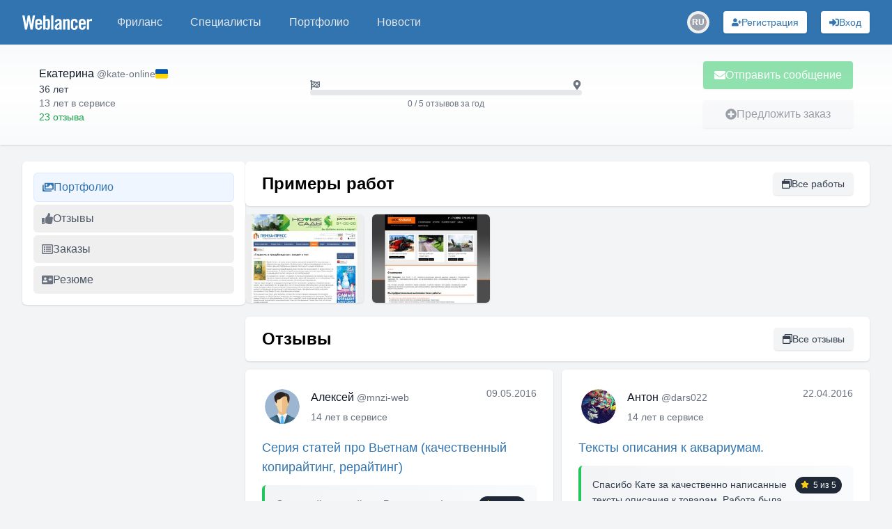

--- FILE ---
content_type: text/html; charset=utf-8
request_url: https://www.weblancer.net/users/kate-online/
body_size: 23284
content:
<!DOCTYPE html><html lang="ru"><head><meta charSet="utf-8"/><meta name="viewport" content="width=device-width, initial-scale=1"/><link rel="preload" as="image" href="https://cdn.jsdelivr.net/gh/lipis/flag-icons/flags/4x3/ua.svg"/><link rel="stylesheet" href="/_next/static/css/f04b80b6708405eb.css" data-precedence="next"/><link rel="preload" as="script" fetchPriority="low" href="/_next/static/chunks/webpack-a19e74b8c06787bb.js"/><script src="/_next/static/chunks/bf6a786c-500e63273f4d6186.js" async=""></script><script src="/_next/static/chunks/5290-bed14293e66b20c7.js" async=""></script><script src="/_next/static/chunks/main-app-ceba70545ed5d669.js" async=""></script><script src="/_next/static/chunks/3922-fbe289dd6c415e0d.js" async=""></script><script src="/_next/static/chunks/3198-51da7e42d04e5c33.js" async=""></script><script src="/_next/static/chunks/7793-afdb1d8d27e3808c.js" async=""></script><script src="/_next/static/chunks/2842-3d5ba84702dd5195.js" async=""></script><script src="/_next/static/chunks/app/layout-ebb912f2a204ad6e.js" async=""></script><script src="/_next/static/chunks/8e1d74a4-ef5b99428eb077ee.js" async=""></script><script src="/_next/static/chunks/c16f53c3-ba887c5939e07af9.js" async=""></script><script src="/_next/static/chunks/9878-238d4dd5f5dad9ab.js" async=""></script><script src="/_next/static/chunks/8251-5c7d4425e7b826bd.js" async=""></script><script src="/_next/static/chunks/8062-38a1374bec13e987.js" async=""></script><script src="/_next/static/chunks/6691-ac67c0fcdd777f53.js" async=""></script><script src="/_next/static/chunks/7569-3f3fe73f9dd87a49.js" async=""></script><script src="/_next/static/chunks/6108-053b842d37766d19.js" async=""></script><script src="/_next/static/chunks/7133-824da857ad27940d.js" async=""></script><script src="/_next/static/chunks/4840-89a99cdabead5ae2.js" async=""></script><script src="/_next/static/chunks/6282-6506e7ccbbcef0ae.js" async=""></script><script src="/_next/static/chunks/1483-3f4682dfbd0a575a.js" async=""></script><script src="/_next/static/chunks/2031-cffdb2c3d4735ca2.js" async=""></script><script src="/_next/static/chunks/661-2174fdb70d1dfa50.js" async=""></script><script src="/_next/static/chunks/5957-e890a57afcceba5f.js" async=""></script><script src="/_next/static/chunks/1128-d2b246581650650b.js" async=""></script><script src="/_next/static/chunks/app/users/%5Blogin%5D/page-1e75c81b3520443d.js" async=""></script><script src="/_next/static/chunks/app/not-found-bf10a8048edd1fb8.js" async=""></script><link rel="preload" href="https://www.googletagmanager.com/gtm.js?id=GTM-WJKP3VF" as="script"/><title>Фрилансер kate-online • биржа фриланса Weblancer</title><meta name="description" content="Профиль фрилансера kate-online ✅ отзывы ✅ портфолио ✅ рейтинг — найдите специалиста для проекта • Веблансер"/><meta name="robots" content="index, follow"/><link rel="canonical" href="https://www.weblancer.net/users/kate-online/"/><meta property="og:title" content="Фрилансер kate-online • биржа фриланса Weblancer"/><meta property="og:description" content="Профиль фрилансера kate-online ✅ отзывы ✅ портфолио ✅ рейтинг — найдите специалиста для проекта • Веблансер"/><meta property="og:url" content="https://www.weblancer.net/users/kate-online/"/><meta property="og:site_name" content="Фриланс биржа Weblancer"/><meta property="og:locale" content="ru_UA"/><meta property="og:image" content="https://st.weblancer.net/download/2649846_120xs.jpg"/><meta property="og:type" content="website"/><meta name="twitter:card" content="https://st.weblancer.net/download/2649846_120xs.jpg"/><meta name="twitter:site" content="@weblancer_net"/><meta name="twitter:title" content="Фрилансер kate-online • биржа фриланса Weblancer"/><meta name="twitter:description" content="Профиль фрилансера kate-online ✅ отзывы ✅ портфолио ✅ рейтинг — найдите специалиста для проекта • Веблансер"/><meta name="twitter:image" content="https://st.weblancer.net/download/2649846_120xs.jpg"/><link rel="icon" href="/favicon.ico"/><script src="/_next/static/chunks/polyfills-c67a75d1b6f99dc8.js" noModule=""></script></head><body class="bg-gray-100 flex flex-col"><style>#nprogress{pointer-events:none}#nprogress .bar{background:#29d;position:fixed;z-index:1600;top: 0;left:0;width:100%;height:3px}#nprogress .peg{display:block;position:absolute;right:0;width:100px;height:100%;box-shadow:0 0 10px #29d,0 0 5px #29d;opacity:1;-webkit-transform:rotate(3deg) translate(0px,-4px);-ms-transform:rotate(3deg) translate(0px,-4px);transform:rotate(3deg) translate(0px,-4px)}#nprogress .spinner{display:block;position:fixed;z-index:1600;top: 15px;right:15px}#nprogress .spinner-icon{width:18px;height:18px;box-sizing:border-box;border:2px solid transparent;border-top-color:#29d;border-left-color:#29d;border-radius:50%;-webkit-animation:nprogress-spinner 400ms linear infinite;animation:nprogress-spinner 400ms linear infinite}.nprogress-custom-parent{overflow:hidden;position:relative}.nprogress-custom-parent #nprogress .bar,.nprogress-custom-parent #nprogress .spinner{position:absolute}@-webkit-keyframes nprogress-spinner{0%{-webkit-transform:rotate(0deg)}100%{-webkit-transform:rotate(360deg)}}@keyframes nprogress-spinner{0%{transform:rotate(0deg)}100%{transform:rotate(360deg)}}</style><div class="flex flex-col min-h-screen"><header class="bg-brand sticky top-0 shadow-sm z-50" data-headlessui-state=""><nav class="mx-auto max-w-7xl px-2 sm:px-6 lg:px-8"><div class="relative flex h-16 items-center justify-between"><div class="absolute inset-y-0 left-0 flex items-center sm:hidden space-x-3"><button class="group relative inline-flex items-center justify-center rounded-md p-2 text-gray-200 hover:bg-[#1f5680] hover:text-white focus:ring-2 focus:ring-white focus:outline-hidden focus:ring-inset" id="headlessui-disclosure-button-:R1aqqqpla:" type="button" aria-expanded="false" data-headlessui-state=""><span class="absolute -inset-0.5"></span><span class="sr-only">Меню</span><svg stroke="currentColor" fill="currentColor" stroke-width="0" viewBox="0 0 448 512" height="20" width="20" xmlns="http://www.w3.org/2000/svg"><path d="M16 132h416c8.837 0 16-7.163 16-16V76c0-8.837-7.163-16-16-16H16C7.163 60 0 67.163 0 76v40c0 8.837 7.163 16 16 16zm0 160h416c8.837 0 16-7.163 16-16v-40c0-8.837-7.163-16-16-16H16c-8.837 0-16 7.163-16 16v40c0 8.837 7.163 16 16 16zm0 160h416c8.837 0 16-7.163 16-16v-40c0-8.837-7.163-16-16-16H16c-8.837 0-16 7.163-16 16v40c0 8.837 7.163 16 16 16z"></path></svg><svg stroke="currentColor" fill="currentColor" stroke-width="0" viewBox="0 0 352 512" class="hidden size-6 group-data-open:block" height="20" width="20" xmlns="http://www.w3.org/2000/svg"><path d="M242.72 256l100.07-100.07c12.28-12.28 12.28-32.19 0-44.48l-22.24-22.24c-12.28-12.28-32.19-12.28-44.48 0L176 189.28 75.93 89.21c-12.28-12.28-32.19-12.28-44.48 0L9.21 111.45c-12.28 12.28-12.28 32.19 0 44.48L109.28 256 9.21 356.07c-12.28 12.28-12.28 32.19 0 44.48l22.24 22.24c12.28 12.28 32.2 12.28 44.48 0L176 322.72l100.07 100.07c12.28 12.28 32.2 12.28 44.48 0l22.24-22.24c12.28-12.28 12.28-32.19 0-44.48L242.72 256z"></path></svg></button><div class="sm:hidden"><div class="relative inline-block"><button aria-label="Переключатель языка" class="w-8 h-8 flex items-center justify-center rounded-full transition-colors hover:bg-gray-200 dark:hover:bg-gray-600"><div class="relative w-6 h-6 rounded-full overflow-hidden flex items-center justify-center"><div class="w-6 h-6 rounded-full bg-gray-400 flex items-center justify-center text-white text-xs font-semibold">RU</div></div></button></div></div></div><div class="flex flex-1 items-center justify-center sm:items-stretch sm:justify-start"><div class="flex shrink-0 items-center"><a title="Биржа фриланса Weblancer" href="/"><svg fill="white" height="21" viewBox="0 0 161 33.2" width="100"><g><path d="M12.5,0h4.6l3.8,20.9H21L24.2,0h5.3l-5.8,32.8h-4.7l-4.1-21.7h-0.1l-3.8,21.7H6.2L0,0h5.3l3.5,20.9h0.1L12.5,0z"></path><path d="M45.5,21.5H34.8v3.5c0,1.4,0.2,2.4,0.7,3.1c0.5,0.6,1.2,0.9,2.1,0.9c0.9,0,1.6-0.3,2.1-0.9c0.5-0.6,0.7-1.6,0.7-3.1v-0.5       h5.1c0,1.3-0.2,2.5-0.5,3.5c-0.3,1.1-0.7,2-1.4,2.7c-0.6,0.8-1.4,1.4-2.4,1.8c-1,0.4-2.2,0.6-3.6,0.6c-1.5,0-2.7-0.2-3.7-0.7       c-1-0.4-1.8-1.1-2.5-1.9c-0.6-0.8-1.1-1.8-1.4-2.9c-0.3-1.1-0.4-2.3-0.4-3.7V17c0-1.3,0.1-2.6,0.4-3.7c0.3-1.1,0.7-2.1,1.4-2.9       C32.1,9.6,33,9,34,8.6c1-0.4,2.2-0.7,3.7-0.7c1.5,0,2.7,0.2,3.7,0.7c1,0.4,1.8,1.1,2.5,1.9c0.6,0.8,1.1,1.8,1.4,2.9       c0.3,1.1,0.4,2.3,0.4,3.7V21.5z M40.5,17.3v-1.3c0-1.4-0.2-2.4-0.7-3.1c-0.5-0.6-1.2-0.9-2.1-0.9c-0.9,0-1.6,0.3-2.1,0.9       c-0.5,0.6-0.7,1.6-0.7,3.1v1.3H40.5z"></path><path d="M48.4,32.8V0h5.1v10.4c0.5-0.4,0.9-0.7,1.3-1.1c0.4-0.3,0.8-0.6,1.2-0.8c0.4-0.2,0.8-0.4,1.2-0.5c0.4-0.1,0.9-0.2,1.5-0.2       c1.6,0,2.9,0.6,3.8,1.7c0.9,1.2,1.4,2.8,1.4,5.1v11.7c0,2.2-0.5,3.9-1.4,5.1c-0.9,1.2-2.2,1.7-3.8,1.7c-1.3,0-2.3-0.2-3-0.7       c-0.8-0.5-1.6-1.2-2.4-2.3h-0.1v2.5H48.4z M53.4,27.8c0.5,0.4,1,0.7,1.5,0.9c0.5,0.2,0.9,0.4,1.5,0.4c0.3,0,0.7-0.1,1-0.2       c0.3-0.1,0.6-0.3,0.8-0.6c0.2-0.3,0.4-0.7,0.5-1.2c0.1-0.5,0.2-1.2,0.2-2V16c0-0.8-0.1-1.5-0.2-2c-0.1-0.5-0.3-0.9-0.5-1.2       c-0.2-0.3-0.5-0.5-0.8-0.6c-0.3-0.1-0.6-0.2-1-0.2c-0.5,0-1,0.1-1.5,0.4c-0.5,0.2-0.9,0.5-1.5,0.9V27.8z"></path><path d="M66.7,32.8V0h5.1v32.8H66.7z"></path><path d="M75.3,15.5c0.2-2.5,1-4.4,2.4-5.7c1.5-1.3,3.4-2,5.8-2c2.4,0,4.2,0.5,5.5,1.6c1.3,1.1,1.9,2.8,1.9,5v15.7       c0,0.4,0,0.8,0.1,1.3c0.1,0.5,0.1,0.9,0.2,1.3h-4.9c0-0.3-0.1-0.7-0.1-1c-0.1-0.3-0.1-0.6-0.1-0.9c-1,0.8-1.9,1.4-2.8,1.8       c-0.9,0.4-1.9,0.6-3.2,0.6c-1.7,0-3-0.5-3.9-1.6c-0.9-1-1.3-2.4-1.3-3.9c0-1.3,0.2-2.5,0.7-3.6c0.4-1.1,1.1-2,2-2.9       c0.9-0.9,2-1.7,3.4-2.4s3-1.5,4.8-2.2v-1.5c0-2.1-0.8-3.1-2.5-3.1c-1.2,0-1.9,0.3-2.3,0.9c-0.4,0.6-0.6,1.5-0.6,2.5H75.3z       M85.8,20.4c-1.2,0.7-2.1,1.3-2.9,1.8c-0.8,0.5-1.3,1.1-1.8,1.6c-0.4,0.5-0.7,1-0.9,1.5s-0.2,1-0.2,1.5c0,0.8,0.2,1.4,0.6,1.7       c0.4,0.3,1,0.5,1.8,0.5c0.7,0,1.3-0.2,1.9-0.7c0.6-0.5,1.1-1,1.5-1.6V20.4z"></path><path d="M94.2,32.8V8.4H99v2.5c0.5-0.5,1-0.9,1.5-1.2c0.4-0.4,0.9-0.7,1.3-0.9c0.5-0.2,1-0.4,1.5-0.6c0.5-0.1,1.2-0.2,1.9-0.2       c1.4,0,2.4,0.5,3.2,1.4c0.7,0.9,1.1,2.2,1.1,3.8v19.8h-5.1V13.8c0-0.6-0.2-1.1-0.5-1.3c-0.3-0.3-0.8-0.4-1.3-0.4       c-0.5,0-1.1,0.2-1.6,0.5c-0.5,0.3-1.1,0.7-1.7,1.1v19.2H94.2z"></path><path d="M123,16.7v-0.6c0-1.4-0.2-2.4-0.7-3.1c-0.5-0.6-1.2-0.9-2.1-0.9s-1.6,0.3-2.1,0.9c-0.5,0.6-0.7,1.6-0.7,3.1v9       c0,1.4,0.2,2.4,0.7,3.1c0.5,0.6,1.2,0.9,2.1,0.9s1.6-0.3,2.1-0.9c0.5-0.6,0.7-1.6,0.7-3.1v-1.5h5.1v0.6c0,1.3-0.1,2.6-0.4,3.7       c-0.3,1.1-0.7,2.1-1.4,2.9c-0.6,0.8-1.5,1.4-2.5,1.9c-1,0.4-2.2,0.7-3.7,0.7c-1.5,0-2.7-0.2-3.7-0.7c-1-0.4-1.8-1.1-2.5-1.9       c-0.6-0.8-1.1-1.8-1.4-2.9c-0.3-1.1-0.4-2.3-0.4-3.7V17c0-1.3,0.1-2.6,0.4-3.7s0.7-2.1,1.4-2.9c0.6-0.8,1.5-1.4,2.5-1.9       c1-0.4,2.2-0.7,3.7-0.7c1.4,0,2.6,0.2,3.6,0.6c1,0.4,1.8,1,2.4,1.8c0.6,0.8,1.1,1.7,1.4,2.8c0.3,1.1,0.4,2.3,0.5,3.6H123z"></path><path d="M146.4,21.5h-10.7v3.5c0,1.4,0.2,2.4,0.7,3.1c0.5,0.6,1.2,0.9,2.1,0.9s1.6-0.3,2.1-0.9c0.5-0.6,0.7-1.6,0.7-3.1v-0.5h5.1       c0,1.3-0.2,2.5-0.5,3.5c-0.3,1.1-0.7,2-1.4,2.7c-0.6,0.8-1.4,1.4-2.4,1.8c-1,0.4-2.2,0.6-3.6,0.6c-1.5,0-2.7-0.2-3.7-0.7       c-1-0.4-1.8-1.1-2.5-1.9c-0.6-0.8-1.1-1.8-1.4-2.9c-0.3-1.1-0.4-2.3-0.4-3.7V17c0-1.3,0.1-2.6,0.4-3.7s0.7-2.1,1.4-2.9       c0.6-0.8,1.5-1.4,2.5-1.9c1-0.4,2.2-0.7,3.7-0.7c1.5,0,2.7,0.2,3.7,0.7c1,0.4,1.8,1.1,2.5,1.9c0.6,0.8,1.1,1.8,1.4,2.9       c0.3,1.1,0.4,2.3,0.4,3.7V21.5z M141.3,17.3v-1.3c0-1.4-0.2-2.4-0.7-3.1c-0.5-0.6-1.2-0.9-2.1-0.9s-1.6,0.3-2.1,0.9       c-0.5,0.6-0.7,1.6-0.7,3.1v1.3H141.3z"></path><path d="M149.2,32.8V8.4h4.9v2.9h0.1c0.6-1.1,1.4-1.9,2.4-2.5c1-0.6,2.1-0.9,3.3-0.9h1v5.3c-0.5-0.1-0.9-0.2-1.4-0.3       c-0.5-0.1-1.1-0.2-1.9-0.2c-0.9,0-1.7,0.3-2.4,0.8c-0.7,0.5-1,1.4-1,2.5v16.8H149.2z"></path></g></svg></a></div><div class="hidden sm:ml-6 sm:block"><div class="flex space-x-4"><a class="rounded-md px-3 py-2 font-medium text-gray-200 hover:bg-gray-700 hover:text-white text-md" href="/freelance/"><div class="relative">Фриланс</div></a><a class="rounded-md px-3 py-2 font-medium text-gray-200 hover:bg-gray-700 hover:text-white text-md" href="/freelancers/"><div class="relative">Специалисты</div></a><a class="rounded-md px-3 py-2 font-medium text-gray-200 hover:bg-gray-700 hover:text-white text-md" href="/portfolio/"><div class="relative">Портфолио</div></a><a class="rounded-md px-3 py-2 font-medium text-gray-200 hover:bg-gray-700 hover:text-white text-md" href="/news/"><div class="relative">Новости</div></a></div></div></div><div class="absolute inset-y-0 right-0 flex space-x-3 sm:space-x-5 items-center pr-2 sm:static sm:inset-auto sm:ml-6 sm:pr-0"><!--$--><!--/$--><div class="hidden sm:block"><div class="relative inline-block"><button aria-label="Переключатель языка" class="w-8 h-8 flex items-center justify-center rounded-full transition-colors hover:bg-gray-200 dark:hover:bg-gray-600"><div class="relative w-6 h-6 rounded-full overflow-hidden flex items-center justify-center"><div class="w-6 h-6 rounded-full bg-gray-400 flex items-center justify-center text-white text-xs font-semibold">RU</div></div></button></div></div><button aria-label="Регистрация" class="gap-2 rounded flex items-center justify-center focus:outline-none focus:ring-2 relative shadow hover:shadow-md transition-shadow whitespace-nowrap bg-white text-[#3174af] hover:bg-blue-100 focus:ring-blue-400 p-1.5 px-3 text-sm w-full sm:w-auto" type="button"><svg stroke="currentColor" fill="currentColor" stroke-width="0" viewBox="0 0 640 512" aria-hidden="true" height="1em" width="1em" xmlns="http://www.w3.org/2000/svg"><path d="M624 208h-64v-64c0-8.8-7.2-16-16-16h-32c-8.8 0-16 7.2-16 16v64h-64c-8.8 0-16 7.2-16 16v32c0 8.8 7.2 16 16 16h64v64c0 8.8 7.2 16 16 16h32c8.8 0 16-7.2 16-16v-64h64c8.8 0 16-7.2 16-16v-32c0-8.8-7.2-16-16-16zm-400 48c70.7 0 128-57.3 128-128S294.7 0 224 0 96 57.3 96 128s57.3 128 128 128zm89.6 32h-16.7c-22.2 10.2-46.9 16-72.9 16s-50.6-5.8-72.9-16h-16.7C60.2 288 0 348.2 0 422.4V464c0 26.5 21.5 48 48 48h352c26.5 0 48-21.5 48-48v-41.6c0-74.2-60.2-134.4-134.4-134.4z"></path></svg><span class="hidden lg:block">Регистрация</span></button><button aria-label="Вход" class="gap-2 rounded flex items-center justify-center focus:outline-none focus:ring-2 relative shadow hover:shadow-md transition-shadow whitespace-nowrap bg-white text-[#3174af] hover:bg-blue-100 focus:ring-blue-400 p-1.5 px-3 text-sm w-full sm:w-auto" type="button"><svg stroke="currentColor" fill="currentColor" stroke-width="0" viewBox="0 0 512 512" aria-hidden="true" height="1em" width="1em" xmlns="http://www.w3.org/2000/svg"><path d="M416 448h-84c-6.6 0-12-5.4-12-12v-40c0-6.6 5.4-12 12-12h84c17.7 0 32-14.3 32-32V160c0-17.7-14.3-32-32-32h-84c-6.6 0-12-5.4-12-12V76c0-6.6 5.4-12 12-12h84c53 0 96 43 96 96v192c0 53-43 96-96 96zm-47-201L201 79c-15-15-41-4.5-41 17v96H24c-13.3 0-24 10.7-24 24v96c0 13.3 10.7 24 24 24h136v96c0 21.5 26 32 41 17l168-168c9.3-9.4 9.3-24.6 0-34z"></path></svg><span class="hidden lg:block">Вход</span></button></div></div></nav></header><main class="w-full flex-1"><div class="w-full bg-gradient-to-b from-gray-50 via-white to-gray-50 shadow"><div class="container max-w-[1300px] mx-auto px-10 sm:px-12 lg:px-14 py-6 flex items-center justify-between gap-4 flex-col sm:flex-row"><div class="flex flex-col lg:flex-row lg:justify-between lg:items-center w-full"><div class="flex flex-row justify-between items-start sm:items-center gap-4 lg:flex-1 mb-4 lg:mb-0"><div class="flex flex-col justify-start flex-1"><div class="flex items-stretch"><div class="flex items-start gap-4 w-full"><div class="flex-shrink-0 aspect-square h-full relative"><div class="relative flex-shrink-0 h-full w-full"><div class="relative aspect-square h-full overflow-hidden rounded-full"><img alt="kate-online" loading="lazy" decoding="async" data-nimg="fill" class="object-cover rounded-full transition-transform duration-500 group-hover:scale-110 overflow-hidden h-full w-full" style="position:absolute;height:100%;width:100%;left:0;top:0;right:0;bottom:0;color:transparent" src="https://st.weblancer.net/download/2649846_120xs.jpg"/></div><div class="absolute rounded-full border-2 border-white z-5 min-w-[8px] min-h-[8px] max-w-[18px] max-h-[18px] bg-gray-400 hidden" style="width:14%;height:14%;bottom:7%;right:7%"></div></div></div><div class="flex flex-col justify-start gap-1"><div class="flex items-center gap-1"><span class="font-medium text-gray-900"><span class="mr-1" itemProp="name">Екатерина</span><span class="text-sm font-normal text-gray-500" itemProp="alternateName">@<!-- -->kate-online</span></span><span class="flex-shrink-0"><div class="group/tooltip relative flex w-fit"><img alt="Украина" src="https://cdn.jsdelivr.net/gh/lipis/flag-icons/flags/4x3/ua.svg" style="display:inline-block;width:18px;height:1em;vertical-align:middle;border-radius:4px"/><div class="z-50 px-3 py-2 text-sm text-white bg-gray-800 rounded-md shadow-md transition-opacity duration-200 lg:whitespace-nowrap hidden max-w-xs opacity-0 pointer-events-none bottom-full mb-1 left-1/2 transform -translate-x-1/2">Украина</div></div></span></div><span class="text-sm text-gray-700">36 лет</span><span class="text-sm text-gray-500 whitespace-nowrap">13 лет<!-- --> <!-- -->в сервисе</span><span class="text-green-600 text-sm inline-flex whitespace-pre"><span>23 отзыва</span></span></div></div></div></div></div><div class="flex justify-center lg:flex-1 w-full mb-4 lg:mb-0"><div class="flex flex-col w-full gap-1 text-gray-500 text-sm"><div class="flex justify-between"><svg stroke="currentColor" fill="currentColor" stroke-width="0" viewBox="0 0 512 512" height="1em" width="1em" xmlns="http://www.w3.org/2000/svg"><path d="M243.2 189.9V258c26.1 5.9 49.3 15.6 73.6 22.3v-68.2c-26-5.8-49.4-15.5-73.6-22.2zm223.3-123c-34.3 15.9-76.5 31.9-117 31.9C296 98.8 251.7 64 184.3 64c-25 0-47.3 4.4-68 12 2.8-7.3 4.1-15.2 3.6-23.6C118.1 24 94.8 1.2 66.3 0 34.3-1.3 8 24.3 8 56c0 19 9.5 35.8 24 45.9V488c0 13.3 10.7 24 24 24h16c13.3 0 24-10.7 24-24v-94.4c28.3-12.1 63.6-22.1 114.4-22.1 53.6 0 97.8 34.8 165.2 34.8 48.2 0 86.7-16.3 122.5-40.9 8.7-6 13.8-15.8 13.8-26.4V95.9c.1-23.3-24.2-38.8-45.4-29zM169.6 325.5c-25.8 2.7-50 8.2-73.6 16.6v-70.5c26.2-9.3 47.5-15 73.6-17.4zM464 191c-23.6 9.8-46.3 19.5-73.6 23.9V286c24.8-3.4 51.4-11.8 73.6-26v70.5c-25.1 16.1-48.5 24.7-73.6 27.1V286c-27 3.7-47.9 1.5-73.6-5.6v67.4c-23.9-7.4-47.3-16.7-73.6-21.3V258c-19.7-4.4-40.8-6.8-73.6-3.8v-70c-22.4 3.1-44.6 10.2-73.6 20.9v-70.5c33.2-12.2 50.1-19.8 73.6-22v71.6c27-3.7 48.4-1.3 73.6 5.7v-67.4c23.7 7.4 47.2 16.7 73.6 21.3v68.4c23.7 5.3 47.6 6.9 73.6 2.7V143c27-4.8 52.3-13.6 73.6-22.5z"></path></svg><svg stroke="currentColor" fill="currentColor" stroke-width="0" viewBox="0 0 384 512" height="1em" width="1em" xmlns="http://www.w3.org/2000/svg"><path d="M172.268 501.67C26.97 291.031 0 269.413 0 192 0 85.961 85.961 0 192 0s192 85.961 192 192c0 77.413-26.97 99.031-172.268 309.67-9.535 13.774-29.93 13.773-39.464 0zM192 272c44.183 0 80-35.817 80-80s-35.817-80-80-80-80 35.817-80 80 35.817 80 80 80z"></path></svg></div><div class="w-full"><div class="w-full bg-gray-200 rounded-full relative h-2"><div class="bg-brand rounded-full transition-all duration-300 relative h-2" style="width:0%"></div></div></div><div class="text-xs text-center mt-1">0 / 5 отзывов за год</div></div></div><div class="flex justify-end lg:flex-1"><div class="flex flex-col space-y-4 w-full sm:w-auto"><button class="gap-2 rounded flex items-center justify-center focus:outline-none focus:ring-2 relative shadow hover:shadow-md transition-shadow whitespace-nowrap bg-green-500 text-white hover:bg-green-600 focus:ring-green-400 cursor-not-allowed opacity-50 py-2 px-4 w-full sm:w-auto" disabled="" type="button"><svg stroke="currentColor" fill="currentColor" stroke-width="0" viewBox="0 0 512 512" aria-hidden="true" height="1em" width="1em" xmlns="http://www.w3.org/2000/svg"><path d="M502.3 190.8c3.9-3.1 9.7-.2 9.7 4.7V400c0 26.5-21.5 48-48 48H48c-26.5 0-48-21.5-48-48V195.6c0-5 5.7-7.8 9.7-4.7 22.4 17.4 52.1 39.5 154.1 113.6 21.1 15.4 56.7 47.8 92.2 47.6 35.7.3 72-32.8 92.3-47.6 102-74.1 131.6-96.3 154-113.7zM256 320c23.2.4 56.6-29.2 73.4-41.4 132.7-96.3 142.8-104.7 173.4-128.7 5.8-4.5 9.2-11.5 9.2-18.9v-19c0-26.5-21.5-48-48-48H48C21.5 64 0 85.5 0 112v19c0 7.4 3.4 14.3 9.2 18.9 30.6 23.9 40.7 32.4 173.4 128.7 16.8 12.2 50.2 41.8 73.4 41.4z"></path></svg>Отправить сообщение</button><!--$--><!--/$--><button class="gap-2 rounded flex items-center justify-center focus:outline-none focus:ring-2 relative shadow hover:shadow-md transition-shadow whitespace-nowrap bg-gray-100 text-gray-700 hover:bg-gray-200 focus:ring-gray-300 cursor-not-allowed opacity-50 py-2 px-4 w-full sm:w-auto" disabled="" type="button"><svg stroke="currentColor" fill="currentColor" stroke-width="0" viewBox="0 0 512 512" aria-hidden="true" height="1em" width="1em" xmlns="http://www.w3.org/2000/svg"><path d="M256 8C119 8 8 119 8 256s111 248 248 248 248-111 248-248S393 8 256 8zm144 276c0 6.6-5.4 12-12 12h-92v92c0 6.6-5.4 12-12 12h-56c-6.6 0-12-5.4-12-12v-92h-92c-6.6 0-12-5.4-12-12v-56c0-6.6 5.4-12 12-12h92v-92c0-6.6 5.4-12 12-12h56c6.6 0 12 5.4 12 12v92h92c6.6 0 12 5.4 12 12v56z"></path></svg>Предложить заказ</button><!--$--><!--/$--></div></div></div></div></div><div class="container max-w-[1300px] mx-auto px-4 sm:px-6 lg:px-8 lg:gap-5 flex flex-col lg:flex-row my-6"><script type="application/ld+json">{"@context":"https://schema.org","@type":"BreadcrumbList","itemListElement":[{"@type":"ListItem","position":1,"name":"Weblancer","item":"https://www.weblancer.net"},{"@type":"ListItem","position":2,"name":"Фрилансеры","item":"https://www.weblancer.net/freelancers/"},{"@type":"ListItem","position":3,"name":"kate-online"}]}</script><aside><div class="lg:hidden fixed top-16 left-0 right-0 bg-white/70 border-b border-gray-200 shadow-sm z-20"><button aria-label="Раскрыть сайдбар" class="flex items-center justify-center w-full py-2 text-gray-600 hover:text-gray-900"><svg xmlns="http://www.w3.org/2000/svg" class="h-6 w-6" fill="none" viewBox="0 0 24 24" stroke="currentColor"><path stroke-linecap="round" stroke-linejoin="round" stroke-width="2" d="M19 9l-7 7-7-7"></path></svg></button></div><div class="fixed lg:static inset-0 z-40 lg:z-auto hidden lg:block"><div class="hidden lg:block lg:w-[320px] lg:flex-shrink-0 space-y-3"><nav class="bg-white p-4 rounded-md shadow"><ul class="space-y-1"><li><button type="button" class="flex items-center gap-3 px-3 py-2 rounded-md transition-colors w-full text-left bg-blue-50 link-style font-medium border border-blue-100"><span class="link-style"><svg stroke="currentColor" fill="currentColor" stroke-width="0" viewBox="0 0 576 512" height="1em" width="1em" xmlns="http://www.w3.org/2000/svg"><path d="M480 416v16c0 26.51-21.49 48-48 48H48c-26.51 0-48-21.49-48-48V176c0-26.51 21.49-48 48-48h16v208c0 44.112 35.888 80 80 80h336zm96-80V80c0-26.51-21.49-48-48-48H144c-26.51 0-48 21.49-48 48v256c0 26.51 21.49 48 48 48h384c26.51 0 48-21.49 48-48zM256 128c0 26.51-21.49 48-48 48s-48-21.49-48-48 21.49-48 48-48 48 21.49 48 48zm-96 144l55.515-55.515c4.686-4.686 12.284-4.686 16.971 0L272 256l135.515-135.515c4.686-4.686 12.284-4.686 16.971 0L512 208v112H160v-48z"></path></svg></span><span>Портфолио</span></button></li><li><button type="button" class="flex items-center gap-3 px-3 py-2 rounded-md transition-colors w-full text-left text-gray-600 hover:bg-gray-100"><span class="text-gray-500"><svg stroke="currentColor" fill="currentColor" stroke-width="0" viewBox="0 0 512 512" height="1em" width="1em" xmlns="http://www.w3.org/2000/svg"><path d="M104 224H24c-13.255 0-24 10.745-24 24v240c0 13.255 10.745 24 24 24h80c13.255 0 24-10.745 24-24V248c0-13.255-10.745-24-24-24zM64 472c-13.255 0-24-10.745-24-24s10.745-24 24-24 24 10.745 24 24-10.745 24-24 24zM384 81.452c0 42.416-25.97 66.208-33.277 94.548h101.723c33.397 0 59.397 27.746 59.553 58.098.084 17.938-7.546 37.249-19.439 49.197l-.11.11c9.836 23.337 8.237 56.037-9.308 79.469 8.681 25.895-.069 57.704-16.382 74.757 4.298 17.598 2.244 32.575-6.148 44.632C440.202 511.587 389.616 512 346.839 512l-2.845-.001c-48.287-.017-87.806-17.598-119.56-31.725-15.957-7.099-36.821-15.887-52.651-16.178-6.54-.12-11.783-5.457-11.783-11.998v-213.77c0-3.2 1.282-6.271 3.558-8.521 39.614-39.144 56.648-80.587 89.117-113.111 14.804-14.832 20.188-37.236 25.393-58.902C282.515 39.293 291.817 0 312 0c24 0 72 8 72 81.452z"></path></svg></span><span>Отзывы</span></button></li><li><button type="button" class="flex items-center gap-3 px-3 py-2 rounded-md transition-colors w-full text-left text-gray-600 hover:bg-gray-100"><span class="text-gray-500"><svg stroke="currentColor" fill="currentColor" stroke-width="0" viewBox="0 0 512 512" height="1em" width="1em" xmlns="http://www.w3.org/2000/svg"><path d="M464 32H48C21.49 32 0 53.49 0 80v352c0 26.51 21.49 48 48 48h416c26.51 0 48-21.49 48-48V80c0-26.51-21.49-48-48-48zm-6 400H54a6 6 0 0 1-6-6V86a6 6 0 0 1 6-6h404a6 6 0 0 1 6 6v340a6 6 0 0 1-6 6zm-42-92v24c0 6.627-5.373 12-12 12H204c-6.627 0-12-5.373-12-12v-24c0-6.627 5.373-12 12-12h200c6.627 0 12 5.373 12 12zm0-96v24c0 6.627-5.373 12-12 12H204c-6.627 0-12-5.373-12-12v-24c0-6.627 5.373-12 12-12h200c6.627 0 12 5.373 12 12zm0-96v24c0 6.627-5.373 12-12 12H204c-6.627 0-12-5.373-12-12v-24c0-6.627 5.373-12 12-12h200c6.627 0 12 5.373 12 12zm-252 12c0 19.882-16.118 36-36 36s-36-16.118-36-36 16.118-36 36-36 36 16.118 36 36zm0 96c0 19.882-16.118 36-36 36s-36-16.118-36-36 16.118-36 36-36 36 16.118 36 36zm0 96c0 19.882-16.118 36-36 36s-36-16.118-36-36 16.118-36 36-36 36 16.118 36 36z"></path></svg></span><span>Заказы</span></button></li><li><button type="button" class="flex items-center gap-3 px-3 py-2 rounded-md transition-colors w-full text-left text-gray-600 hover:bg-gray-100"><span class="text-gray-500"><svg stroke="currentColor" fill="currentColor" stroke-width="0" viewBox="0 0 576 512" height="1em" width="1em" xmlns="http://www.w3.org/2000/svg"><path d="M528 32H48C21.5 32 0 53.5 0 80v352c0 26.5 21.5 48 48 48h480c26.5 0 48-21.5 48-48V80c0-26.5-21.5-48-48-48zm-352 96c35.3 0 64 28.7 64 64s-28.7 64-64 64-64-28.7-64-64 28.7-64 64-64zm112 236.8c0 10.6-10 19.2-22.4 19.2H86.4C74 384 64 375.4 64 364.8v-19.2c0-31.8 30.1-57.6 67.2-57.6h5c12.3 5.1 25.7 8 39.8 8s27.6-2.9 39.8-8h5c37.1 0 67.2 25.8 67.2 57.6v19.2zM512 312c0 4.4-3.6 8-8 8H360c-4.4 0-8-3.6-8-8v-16c0-4.4 3.6-8 8-8h144c4.4 0 8 3.6 8 8v16zm0-64c0 4.4-3.6 8-8 8H360c-4.4 0-8-3.6-8-8v-16c0-4.4 3.6-8 8-8h144c4.4 0 8 3.6 8 8v16zm0-64c0 4.4-3.6 8-8 8H360c-4.4 0-8-3.6-8-8v-16c0-4.4 3.6-8 8-8h144c4.4 0 8 3.6 8 8v16z"></path></svg></span><span>Резюме</span></button></li></ul></nav></div></div></aside><div class="flex-1 space-y-5"><section class="space-y-3" id="portfolio"><div class="bg-white px-6 py-4 rounded-md shadow flex flex-col items-center sm:flex-row sm:justify-between sm:items-center gap-2"><h2 class="text-2xl font-bold">Примеры работ</h2><button class="gap-2 rounded flex items-center justify-center focus:outline-none focus:ring-2 relative shadow hover:shadow-md transition-shadow whitespace-nowrap bg-gray-100 text-gray-700 hover:bg-gray-200 focus:ring-gray-300 p-1.5 px-3 text-sm w-full sm:w-auto" type="button"><svg stroke="currentColor" fill="currentColor" stroke-width="0" viewBox="0 0 512 512" aria-hidden="true" height="1em" width="1em" xmlns="http://www.w3.org/2000/svg"><path d="M464 0H144c-26.5 0-48 21.5-48 48v48H48c-26.5 0-48 21.5-48 48v320c0 26.5 21.5 48 48 48h320c26.5 0 48-21.5 48-48v-48h48c26.5 0 48-21.5 48-48V48c0-26.5-21.5-48-48-48zm-96 464H48V256h320v208zm96-96h-48V144c0-26.5-21.5-48-48-48H144V48h320v320z"></path></svg>Все работы</button><!--$--><!--/$--></div><div class="grid grid-cols-2 gap-3 sm:grid-cols-4 lg:grid-cols-5"><a class="group relative overflow-hidden rounded-md shadow hover:shadow-md transition-shadow duration-300" href="/portfolio/napolnenie-saitov-35/primer-stati-dlya-miralinks-penza-press-ru-1928919/"><img alt="Пример статьи для Миралинкс - penza-press.ru" loading="lazy" width="200" height="150" decoding="async" data-nimg="1" class="w-full h-full object-cover transition-transform duration-500 group-hover:scale-110" style="color:transparent" src="https://st.weblancer.net/download/1420556_250xr.jpg?time=1481978295"/><div class="absolute inset-0 bg-black bg-opacity-50 opacity-0 group-hover:opacity-100 transition-opacity duration-300 flex flex-col items-center justify-center p-4 text-center"><h3 class="text-lg font-bold text-white capitalize-first">Пример статьи для Миралинкс - penza-press.ru</h3><p class="text-sm mt-1 text-white/80">Наполнение сайтов</p></div></a><a class="group relative overflow-hidden rounded-md shadow hover:shadow-md transition-shadow duration-300" href="/portfolio/napolnenie-saitov-35/o-kompanii-moskladka-ru-1928880/"><img alt="О компании - moskladka.ru" loading="lazy" width="200" height="150" decoding="async" data-nimg="1" class="w-full h-full object-cover transition-transform duration-500 group-hover:scale-110" style="color:transparent" src="https://st.weblancer.net/download/1420473_250xr.jpg?time=1481978296"/><div class="absolute inset-0 bg-black bg-opacity-50 opacity-0 group-hover:opacity-100 transition-opacity duration-300 flex flex-col items-center justify-center p-4 text-center"><h3 class="text-lg font-bold text-white capitalize-first">О компании - moskladka.ru</h3><p class="text-sm mt-1 text-white/80">Наполнение сайтов</p></div></a></div></section><section class="space-y-3" id="reviews"><div class="bg-white px-6 py-4 rounded-md shadow flex flex-col items-center sm:flex-row sm:justify-between sm:items-center gap-2"><h2 class="text-2xl font-bold">Отзывы</h2><button class="gap-2 rounded flex items-center justify-center focus:outline-none focus:ring-2 relative shadow hover:shadow-md transition-shadow whitespace-nowrap bg-gray-100 text-gray-700 hover:bg-gray-200 focus:ring-gray-300 p-1.5 px-3 text-sm w-full sm:w-auto" type="button"><svg stroke="currentColor" fill="currentColor" stroke-width="0" viewBox="0 0 512 512" aria-hidden="true" height="1em" width="1em" xmlns="http://www.w3.org/2000/svg"><path d="M464 0H144c-26.5 0-48 21.5-48 48v48H48c-26.5 0-48 21.5-48 48v320c0 26.5 21.5 48 48 48h320c26.5 0 48-21.5 48-48v-48h48c26.5 0 48-21.5 48-48V48c0-26.5-21.5-48-48-48zm-96 464H48V256h320v208zm96-96h-48V144c0-26.5-21.5-48-48-48H144V48h320v320z"></path></svg>Все отзывы</button><!--$--><!--/$--></div><div class="grid grid-cols-1 lg:grid-cols-2 gap-3"><article class="bg-white p-6 rounded-md shadow hover:shadow-md transition-shadow duration-200"><div class="flex flex-col h-full"><div class="flex justify-between items-start mb-4"><a class="flex items-stretch min-h-[50px] group w-fit hover:bg-gray-50 rounded-md p-1 transition-colors cursor-pointer" itemProp="url" href="/users/mnzi-web/"><div class="flex-shrink-0 h-[50px] w-[50px] relative"><div class="relative flex-shrink-0 h-full w-full"><div class="relative aspect-square h-full overflow-hidden rounded-full"><img alt="mnzi-web" loading="lazy" decoding="async" data-nimg="fill" class="object-cover rounded-full transition-transform duration-500 group-hover:scale-110 overflow-hidden h-full w-full" style="position:absolute;height:100%;width:100%;left:0;top:0;right:0;bottom:0;color:transparent" src="https://www.weblancer.net/__next/img/userpic-male.svg"/></div><div class="absolute rounded-full border-2 border-white z-5 min-w-[8px] min-h-[8px] max-w-[18px] max-h-[18px] bg-gray-400 hidden" style="width:14%;height:14%;bottom:7%;right:7%"></div></div></div><div class="flex flex-col justify-between ml-4"><div class="font-medium text-gray-900"><span class="mr-1" itemProp="name">Алексей</span><span class="text-sm font-normal text-gray-500" itemProp="alternateName">@<!-- -->mnzi-web</span></div><div class="flex items-center"><span class="text-sm text-gray-500">14 лет<!-- --> <!-- -->в сервисе</span></div></div></a><div class="text-sm text-gray-500">09.05.2016</div></div><a class="link-style font-medium text-lg mb-3 inline-block capitalize-first" href="/freelance/kopiraiting-48/seriya-statei-pro-vetnam-kachestvennii-kopiraiting-reraiting-755765/">Серия статей про Вьетнам (качественный копирайтинг, рерайтинг)</a><div class="relative p-4 bg-gradient-to-r from-gray-100 to-gray-50 rounded-md border-l-4 shadow-sm border-green-500"><div class="relative"><div class="relative z-0" style="max-height:15em;overflow:hidden;transition:max-height 0.3s ease"><div class="float-right ml-3 mb-1"><div class="bg-gray-800 text-white rounded-full flex items-center px-2 py-1"><svg stroke="currentColor" fill="currentColor" stroke-width="0" viewBox="0 0 576 512" class="-mt-[2px] mr-1.5 text-yellow-400 w-3 h-3" height="1em" width="1em" xmlns="http://www.w3.org/2000/svg"><path d="M259.3 17.8L194 150.2 47.9 171.5c-26.2 3.8-36.7 36.1-17.7 54.6l105.7 103-25 145.5c-4.5 26.3 23.2 46 46.4 33.7L288 439.6l130.7 68.7c23.2 12.2 50.9-7.4 46.4-33.7l-25-145.5 105.7-103c19-18.5 8.5-50.8-17.7-54.6L382 150.2 316.7 17.8c-11.7-23.6-45.6-23.9-57.4 0z"></path></svg><span class="font-medium text-xs">5<!-- --> <!-- -->из<!-- --> 5</span></div></div><p class="text-sm text-gray-700 leading-relaxed whitespace-pre-line">Отличный копирайтер. Рекомендую!</p></div></div></div></div></article><article class="bg-white p-6 rounded-md shadow hover:shadow-md transition-shadow duration-200"><div class="flex flex-col h-full"><div class="flex justify-between items-start mb-4"><a class="flex items-stretch min-h-[50px] group w-fit hover:bg-gray-50 rounded-md p-1 transition-colors cursor-pointer" itemProp="url" href="/users/dars022/"><div class="flex-shrink-0 h-[50px] w-[50px] relative"><div class="relative flex-shrink-0 h-full w-full"><div class="relative aspect-square h-full overflow-hidden rounded-full"><img alt="dars022" loading="lazy" decoding="async" data-nimg="fill" class="object-cover rounded-full transition-transform duration-500 group-hover:scale-110 overflow-hidden h-full w-full" style="position:absolute;height:100%;width:100%;left:0;top:0;right:0;bottom:0;color:transparent" src="https://st.weblancer.net/download/2626667_120xs.jpg"/></div><div class="absolute rounded-full border-2 border-white z-5 min-w-[8px] min-h-[8px] max-w-[18px] max-h-[18px] bg-gray-400 hidden" style="width:14%;height:14%;bottom:7%;right:7%"></div></div></div><div class="flex flex-col justify-between ml-4"><div class="font-medium text-gray-900"><span class="mr-1" itemProp="name">Антон</span><span class="text-sm font-normal text-gray-500" itemProp="alternateName">@<!-- -->dars022</span></div><div class="flex items-center"><span class="text-sm text-gray-500">14 лет<!-- --> <!-- -->в сервисе</span></div></div></a><div class="text-sm text-gray-500">22.04.2016</div></div><a class="link-style font-medium text-lg mb-3 inline-block capitalize-first" href="/freelance/kopiraiting-48/teksti-opisaniya-k-akvariumam-754886/">Тексты описания к аквариумам.</a><div class="relative p-4 bg-gradient-to-r from-gray-100 to-gray-50 rounded-md border-l-4 shadow-sm border-green-500"><div class="relative"><div class="relative z-0" style="max-height:15em;overflow:hidden;transition:max-height 0.3s ease"><div class="float-right ml-3 mb-1"><div class="bg-gray-800 text-white rounded-full flex items-center px-2 py-1"><svg stroke="currentColor" fill="currentColor" stroke-width="0" viewBox="0 0 576 512" class="-mt-[2px] mr-1.5 text-yellow-400 w-3 h-3" height="1em" width="1em" xmlns="http://www.w3.org/2000/svg"><path d="M259.3 17.8L194 150.2 47.9 171.5c-26.2 3.8-36.7 36.1-17.7 54.6l105.7 103-25 145.5c-4.5 26.3 23.2 46 46.4 33.7L288 439.6l130.7 68.7c23.2 12.2 50.9-7.4 46.4-33.7l-25-145.5 105.7-103c19-18.5 8.5-50.8-17.7-54.6L382 150.2 316.7 17.8c-11.7-23.6-45.6-23.9-57.4 0z"></path></svg><span class="font-medium text-xs">5<!-- --> <!-- -->из<!-- --> 5</span></div></div><p class="text-sm text-gray-700 leading-relaxed whitespace-pre-line">Спасибо Кате за качественно написанные тексты описания к товарам. Работа была выполнена точно в срок, точно по ТЗ с приятными бонусами в виде иллюстраций. Рекомендую!</p></div></div></div></div></article><article class="bg-white p-6 rounded-md shadow hover:shadow-md transition-shadow duration-200"><div class="flex flex-col h-full"><div class="flex justify-between items-start mb-4"><a class="flex items-stretch min-h-[50px] group w-fit hover:bg-gray-50 rounded-md p-1 transition-colors cursor-pointer" itemProp="url" href="/users/viser/"><div class="flex-shrink-0 h-[50px] w-[50px] relative"><div class="relative flex-shrink-0 h-full w-full"><div class="relative aspect-square h-full overflow-hidden rounded-full"><img alt="viser" loading="lazy" decoding="async" data-nimg="fill" class="object-cover rounded-full transition-transform duration-500 group-hover:scale-110 overflow-hidden h-full w-full" style="position:absolute;height:100%;width:100%;left:0;top:0;right:0;bottom:0;color:transparent" src="https://www.weblancer.net/__next/img/userpic-male.svg"/></div><div class="absolute rounded-full border-2 border-white z-5 min-w-[8px] min-h-[8px] max-w-[18px] max-h-[18px] bg-gray-400 hidden" style="width:14%;height:14%;bottom:7%;right:7%"></div></div></div><div class="flex flex-col justify-between ml-4"><div class="font-medium text-gray-900"><span class="mr-1" itemProp="name">Алексей</span><span class="text-sm font-normal text-gray-500" itemProp="alternateName">@<!-- -->viser</span></div><div class="flex items-center"><span class="text-sm text-gray-500">17 лет<!-- --> <!-- -->в сервисе</span></div></div></a><div class="text-sm text-gray-500">12.04.2016</div></div><a class="link-style font-medium text-lg mb-3 inline-block capitalize-first" href="/freelance/kopiraiting-48/nuzhen-unikalnii-tekst-pro-krem-dlya-uvelicheniya-grudi-753215/">Нужен уникальный текст про крем для увеличения груди</a><div class="relative p-4 bg-gradient-to-r from-gray-100 to-gray-50 rounded-md border-l-4 shadow-sm border-green-500"><div class="relative"><div class="relative z-0" style="max-height:15em;overflow:hidden;transition:max-height 0.3s ease"><div class="float-right ml-3 mb-1"><div class="bg-gray-800 text-white rounded-full flex items-center px-2 py-1"><svg stroke="currentColor" fill="currentColor" stroke-width="0" viewBox="0 0 576 512" class="-mt-[2px] mr-1.5 text-yellow-400 w-3 h-3" height="1em" width="1em" xmlns="http://www.w3.org/2000/svg"><path d="M259.3 17.8L194 150.2 47.9 171.5c-26.2 3.8-36.7 36.1-17.7 54.6l105.7 103-25 145.5c-4.5 26.3 23.2 46 46.4 33.7L288 439.6l130.7 68.7c23.2 12.2 50.9-7.4 46.4-33.7l-25-145.5 105.7-103c19-18.5 8.5-50.8-17.7-54.6L382 150.2 316.7 17.8c-11.7-23.6-45.6-23.9-57.4 0z"></path></svg><span class="font-medium text-xs">5<!-- --> <!-- -->из<!-- --> 5</span></div></div><p class="text-sm text-gray-700 leading-relaxed whitespace-pre-line">Текст получил быстро, качеством доволен. Рекомендую.</p></div></div></div></div></article><article class="bg-white p-6 rounded-md shadow hover:shadow-md transition-shadow duration-200"><div class="flex flex-col h-full"><div class="flex justify-between items-start mb-4"><a class="flex items-stretch min-h-[50px] group w-fit hover:bg-gray-50 rounded-md p-1 transition-colors cursor-pointer" itemProp="url" href="/users/zagrivyi/"><div class="flex-shrink-0 h-[50px] w-[50px] relative"><div class="relative flex-shrink-0 h-full w-full"><div class="relative aspect-square h-full overflow-hidden rounded-full"><img alt="zagrivyi" loading="lazy" decoding="async" data-nimg="fill" class="object-cover rounded-full transition-transform duration-500 group-hover:scale-110 overflow-hidden h-full w-full" style="position:absolute;height:100%;width:100%;left:0;top:0;right:0;bottom:0;color:transparent" src="https://www.weblancer.net/__next/img/userpic-male.svg"/></div><div class="absolute rounded-full border-2 border-white z-5 min-w-[8px] min-h-[8px] max-w-[18px] max-h-[18px] bg-gray-400 hidden" style="width:14%;height:14%;bottom:7%;right:7%"></div></div></div><div class="flex flex-col justify-between ml-4"><div class="font-medium text-gray-900"><span class="mr-1" itemProp="name">Сергей</span><span class="text-sm font-normal text-gray-500" itemProp="alternateName">@<!-- -->zagrivyi</span></div><div class="flex items-center"><span class="text-sm text-gray-500">11 лет<!-- --> <!-- -->в сервисе</span></div></div></a><div class="text-sm text-gray-500">29.02.2016</div></div><a class="link-style font-medium text-lg mb-3 inline-block capitalize-first" href="/freelance/kopiraiting-48/tekst-dlya-lendinga-735780/">Текст для лендинга</a><div class="relative p-4 bg-gradient-to-r from-gray-100 to-gray-50 rounded-md border-l-4 shadow-sm border-green-500"><div class="relative"><div class="relative z-0" style="max-height:15em;overflow:hidden;transition:max-height 0.3s ease"><div class="float-right ml-3 mb-1"><div class="bg-gray-800 text-white rounded-full flex items-center px-2 py-1"><svg stroke="currentColor" fill="currentColor" stroke-width="0" viewBox="0 0 576 512" class="-mt-[2px] mr-1.5 text-yellow-400 w-3 h-3" height="1em" width="1em" xmlns="http://www.w3.org/2000/svg"><path d="M259.3 17.8L194 150.2 47.9 171.5c-26.2 3.8-36.7 36.1-17.7 54.6l105.7 103-25 145.5c-4.5 26.3 23.2 46 46.4 33.7L288 439.6l130.7 68.7c23.2 12.2 50.9-7.4 46.4-33.7l-25-145.5 105.7-103c19-18.5 8.5-50.8-17.7-54.6L382 150.2 316.7 17.8c-11.7-23.6-45.6-23.9-57.4 0z"></path></svg><span class="font-medium text-xs">5<!-- --> <!-- -->из<!-- --> 5</span></div></div><p class="text-sm text-gray-700 leading-relaxed whitespace-pre-line">Работой остались довольны, спасибо!</p></div></div></div></div></article><article class="bg-white p-6 rounded-md shadow hover:shadow-md transition-shadow duration-200"><div class="flex flex-col h-full"><div class="flex justify-between items-start mb-4"><a class="flex items-stretch min-h-[50px] group w-fit hover:bg-gray-50 rounded-md p-1 transition-colors cursor-pointer" itemProp="url" href="/users/garsia89/"><div class="flex-shrink-0 h-[50px] w-[50px] relative"><div class="relative flex-shrink-0 h-full w-full"><div class="relative aspect-square h-full overflow-hidden rounded-full"><img alt="garsia89" loading="lazy" decoding="async" data-nimg="fill" class="object-cover rounded-full transition-transform duration-500 group-hover:scale-110 overflow-hidden h-full w-full" style="position:absolute;height:100%;width:100%;left:0;top:0;right:0;bottom:0;color:transparent" src="https://st.weblancer.net/download/2672353_120xs.jpg"/></div><div class="absolute rounded-full border-2 border-white z-5 min-w-[8px] min-h-[8px] max-w-[18px] max-h-[18px] bg-gray-400 hidden" style="width:14%;height:14%;bottom:7%;right:7%"></div></div></div><div class="flex flex-col justify-between ml-4"><div class="font-medium text-gray-900"><span class="mr-1" itemProp="name">Оксана</span><span class="text-sm font-normal text-gray-500" itemProp="alternateName">@<!-- -->garsia89</span></div><div class="flex items-center"><span class="text-sm text-gray-500">11 лет<!-- --> <!-- -->в сервисе</span></div></div></a><div class="text-sm text-gray-500">06.08.2015</div></div><a class="link-style font-medium text-lg mb-3 inline-block capitalize-first" href="/freelance/kopiraiting-48/napisanie-i-napolnenie-saita-statyami-na-temu-ograzhdenii-703096/">Написание и наполнение сайта статьями на тему ограждений</a><div class="relative p-4 bg-gradient-to-r from-gray-100 to-gray-50 rounded-md border-l-4 shadow-sm border-green-500"><div class="relative"><div class="relative z-0" style="max-height:15em;overflow:hidden;transition:max-height 0.3s ease"><div class="float-right ml-3 mb-1"><div class="bg-gray-800 text-white rounded-full flex items-center px-2 py-1"><svg stroke="currentColor" fill="currentColor" stroke-width="0" viewBox="0 0 576 512" class="-mt-[2px] mr-1.5 text-yellow-400 w-3 h-3" height="1em" width="1em" xmlns="http://www.w3.org/2000/svg"><path d="M259.3 17.8L194 150.2 47.9 171.5c-26.2 3.8-36.7 36.1-17.7 54.6l105.7 103-25 145.5c-4.5 26.3 23.2 46 46.4 33.7L288 439.6l130.7 68.7c23.2 12.2 50.9-7.4 46.4-33.7l-25-145.5 105.7-103c19-18.5 8.5-50.8-17.7-54.6L382 150.2 316.7 17.8c-11.7-23.6-45.6-23.9-57.4 0z"></path></svg><span class="font-medium text-xs">5<!-- --> <!-- -->из<!-- --> 5</span></div></div><p class="text-sm text-gray-700 leading-relaxed whitespace-pre-line">Сотрудничеством осталась довольна: задание поняла быстро, на связи была все время, заказ выполнила профессионально и в срок.</p></div></div></div></div></article><article class="bg-white p-6 rounded-md shadow hover:shadow-md transition-shadow duration-200"><div class="flex flex-col h-full"><div class="flex justify-between items-start mb-4"><a class="flex items-stretch min-h-[50px] group w-fit hover:bg-gray-50 rounded-md p-1 transition-colors cursor-pointer" itemProp="url" href="/users/varvar_anton1/"><div class="flex-shrink-0 h-[50px] w-[50px] relative"><div class="relative flex-shrink-0 h-full w-full"><div class="relative aspect-square h-full overflow-hidden rounded-full"><img alt="varvar_anton1" loading="lazy" decoding="async" data-nimg="fill" class="object-cover rounded-full transition-transform duration-500 group-hover:scale-110 overflow-hidden h-full w-full" style="position:absolute;height:100%;width:100%;left:0;top:0;right:0;bottom:0;color:transparent" src="https://st.weblancer.net/download/2615966_120xs.jpg"/></div><div class="absolute rounded-full border-2 border-white z-5 min-w-[8px] min-h-[8px] max-w-[18px] max-h-[18px] bg-gray-400 hidden" style="width:14%;height:14%;bottom:7%;right:7%"></div></div></div><div class="flex flex-col justify-between ml-4"><div class="font-medium text-gray-900"><span class="mr-1" itemProp="name">Антон</span><span class="text-sm font-normal text-gray-500" itemProp="alternateName">@<!-- -->varvar_anton1</span></div><div class="flex items-center"><span class="text-sm text-gray-500">15 лет<!-- --> <!-- -->в сервисе</span></div></div></a><div class="text-sm text-gray-500">23.06.2015</div></div><a class="link-style font-medium text-lg mb-3 inline-block capitalize-first" href="/freelance/kopiraiting-48/neobkhodim-rerait-3-statei-687414/">Необходим рерайт 3 статей</a><div class="relative p-4 bg-gradient-to-r from-gray-100 to-gray-50 rounded-md border-l-4 shadow-sm border-green-500"><div class="relative"><div class="relative z-0" style="max-height:15em;overflow:hidden;transition:max-height 0.3s ease"><div class="float-right ml-3 mb-1"><div class="bg-gray-800 text-white rounded-full flex items-center px-2 py-1"><svg stroke="currentColor" fill="currentColor" stroke-width="0" viewBox="0 0 576 512" class="-mt-[2px] mr-1.5 text-yellow-400 w-3 h-3" height="1em" width="1em" xmlns="http://www.w3.org/2000/svg"><path d="M259.3 17.8L194 150.2 47.9 171.5c-26.2 3.8-36.7 36.1-17.7 54.6l105.7 103-25 145.5c-4.5 26.3 23.2 46 46.4 33.7L288 439.6l130.7 68.7c23.2 12.2 50.9-7.4 46.4-33.7l-25-145.5 105.7-103c19-18.5 8.5-50.8-17.7-54.6L382 150.2 316.7 17.8c-11.7-23.6-45.6-23.9-57.4 0z"></path></svg><span class="font-medium text-xs">5<!-- --> <!-- -->из<!-- --> 5</span></div></div><p class="text-sm text-gray-700 leading-relaxed whitespace-pre-line">Работой остался доволен, спасибо!</p></div></div></div></div></article></div></section><section class="space-y-3" id="jobs"><div class="space-y-3"><article class="bg-white p-6 rounded-md shadow hover:shadow-md transition-shadow relative"><div class="space-y-3 flex flex-col h-full"><div class="flex justify-between items-start"><h2 class="text-xl font-semibold capitalize-first"><a class="link-style hover:underline hover:underline-offset-4 show-visited" href="/freelance/internet-magazini-61/sdelat-crm-chtobi-lidi-iz-feisbuk-popadali-v-kanban-srm-1012772/">Сделать CRM, чтобы лиды из фейсбук попадали в канбан срм</a></h2></div><p class="text-gray-600 flex-grow whitespace-normal break-normal [overflow-wrap:anywhere]">Нужна простая CRM, что-то похожее на LP-CRM. Я могу дать доступ к ней, чтобы разработчик увидел, что именно я хочу. В данный момент мне нужна своя срм. Задачи: чтобы лиды с фейсбука падали в канбан, ...</p><div class="flex flex-wrap items-center gap-4 text-sm text-slate-400 mt-auto"><div class="flex items-center whitespace-nowrap gap-1"><svg stroke="currentColor" fill="currentColor" stroke-width="0" viewBox="0 0 448 512" height="1em" width="1em" xmlns="http://www.w3.org/2000/svg"><path d="M0 464c0 26.5 21.5 48 48 48h352c26.5 0 48-21.5 48-48V192H0v272zm320-196c0-6.6 5.4-12 12-12h40c6.6 0 12 5.4 12 12v40c0 6.6-5.4 12-12 12h-40c-6.6 0-12-5.4-12-12v-40zm0 128c0-6.6 5.4-12 12-12h40c6.6 0 12 5.4 12 12v40c0 6.6-5.4 12-12 12h-40c-6.6 0-12-5.4-12-12v-40zM192 268c0-6.6 5.4-12 12-12h40c6.6 0 12 5.4 12 12v40c0 6.6-5.4 12-12 12h-40c-6.6 0-12-5.4-12-12v-40zm0 128c0-6.6 5.4-12 12-12h40c6.6 0 12 5.4 12 12v40c0 6.6-5.4 12-12 12h-40c-6.6 0-12-5.4-12-12v-40zM64 268c0-6.6 5.4-12 12-12h40c6.6 0 12 5.4 12 12v40c0 6.6-5.4 12-12 12H76c-6.6 0-12-5.4-12-12v-40zm0 128c0-6.6 5.4-12 12-12h40c6.6 0 12 5.4 12 12v40c0 6.6-5.4 12-12 12H76c-6.6 0-12-5.4-12-12v-40zM400 64h-48V16c0-8.8-7.2-16-16-16h-32c-8.8 0-16 7.2-16 16v48H160V16c0-8.8-7.2-16-16-16h-32c-8.8 0-16 7.2-16 16v48H48C21.5 64 0 85.5 0 112v48h448v-48c0-26.5-21.5-48-48-48z"></path></svg><span>04.12.2019</span></div><div class="flex items-center whitespace-nowrap gap-1"><svg stroke="currentColor" fill="currentColor" stroke-width="0" viewBox="0 0 384 512" height="1em" width="1em" xmlns="http://www.w3.org/2000/svg"><path d="M224 136V0H24C10.7 0 0 10.7 0 24v464c0 13.3 10.7 24 24 24h336c13.3 0 24-10.7 24-24V160H248c-13.2 0-24-10.8-24-24zm64 236c0 6.6-5.4 12-12 12H108c-6.6 0-12-5.4-12-12v-8c0-6.6 5.4-12 12-12h168c6.6 0 12 5.4 12 12v8zm0-64c0 6.6-5.4 12-12 12H108c-6.6 0-12-5.4-12-12v-8c0-6.6 5.4-12 12-12h168c6.6 0 12 5.4 12 12v8zm0-72v8c0 6.6-5.4 12-12 12H108c-6.6 0-12-5.4-12-12v-8c0-6.6 5.4-12 12-12h168c6.6 0 12 5.4 12 12zm96-114.1v6.1H256V0h6.1c6.4 0 12.5 2.5 17 7l97.9 98c4.5 4.5 7 10.6 7 16.9z"></path></svg><span>3 заявки</span></div><div class="flex items-center whitespace-nowrap gap-1"><svg stroke="currentColor" fill="currentColor" stroke-width="0" viewBox="0 0 576 512" height="1em" width="1em" xmlns="http://www.w3.org/2000/svg"><path d="M572.52 241.4C518.29 135.59 410.93 64 288 64S57.68 135.64 3.48 241.41a32.35 32.35 0 0 0 0 29.19C57.71 376.41 165.07 448 288 448s230.32-71.64 284.52-177.41a32.35 32.35 0 0 0 0-29.19zM288 400a144 144 0 1 1 144-144 143.93 143.93 0 0 1-144 144zm0-240a95.31 95.31 0 0 0-25.31 3.79 47.85 47.85 0 0 1-66.9 66.9A95.78 95.78 0 1 0 288 160z"></path></svg><span>235 просмотров</span></div><div class="sm:ml-auto"><div class="flex items-center whitespace-nowrap gap-1"><svg stroke="currentColor" fill="currentColor" stroke-width="0" viewBox="0 0 448 512" height="1em" width="1em" xmlns="http://www.w3.org/2000/svg"><path d="M400 224h-24v-72C376 68.2 307.8 0 224 0S72 68.2 72 152v72H48c-26.5 0-48 21.5-48 48v192c0 26.5 21.5 48 48 48h352c26.5 0 48-21.5 48-48V272c0-26.5-21.5-48-48-48zm-104 0H152v-72c0-39.7 32.3-72 72-72s72 32.3 72 72v72z"></path></svg><span>закрыт</span></div></div></div></div></article><article class="bg-white p-6 rounded-md shadow hover:shadow-md transition-shadow relative"><div class="space-y-3 flex flex-col h-full"><div class="flex justify-between items-start"><h2 class="text-xl font-semibold capitalize-first"><a class="link-style hover:underline hover:underline-offset-4 show-visited" href="/freelance/internet-magazini-61/veb-magazin-na-wp-podklyuchenie-api-pochti-bitrix-onlain-oplata-995357/">Веб магазин на WP. Подключение API почты, Bitrix, онлайн-оплата</a></h2></div><p class="text-gray-600 flex-grow whitespace-normal break-normal [overflow-wrap:anywhere]">Нужен простой и быстро работающий сайт-визитка с несколькими товарами, возможностью добавлять статьи, разделы страницы. Как по мне, лучше всего для этого подходит Wordpress и woocommerce, Bitrix, интернет-банкинг эквайринг. Но готова послушать и ваши предложения. Выберу исполнителя, ...</p><div class="flex flex-wrap gap-2"><a class="inline-flex items-center text-sm px-2.5 py-1 rounded-full transition-colors duration-200 ring-1 ring-gray-200/50 bg-gray-50 text-gray-700 italic hover:bg-gray-100 hover:text-gray-800 hover:ring-gray-300" href="/freelance/woocommerce/">WooCommerce</a><a class="inline-flex items-center text-sm px-2.5 py-1 rounded-full transition-colors duration-200 ring-1 ring-gray-200/50 bg-gray-50 text-gray-700 italic hover:bg-gray-100 hover:text-gray-800 hover:ring-gray-300" href="/freelance/wordpress/">WordPress</a></div><div class="flex flex-wrap items-center gap-4 text-sm text-slate-400 mt-auto"><div class="flex items-center whitespace-nowrap gap-1"><svg stroke="currentColor" fill="currentColor" stroke-width="0" viewBox="0 0 448 512" height="1em" width="1em" xmlns="http://www.w3.org/2000/svg"><path d="M0 464c0 26.5 21.5 48 48 48h352c26.5 0 48-21.5 48-48V192H0v272zm320-196c0-6.6 5.4-12 12-12h40c6.6 0 12 5.4 12 12v40c0 6.6-5.4 12-12 12h-40c-6.6 0-12-5.4-12-12v-40zm0 128c0-6.6 5.4-12 12-12h40c6.6 0 12 5.4 12 12v40c0 6.6-5.4 12-12 12h-40c-6.6 0-12-5.4-12-12v-40zM192 268c0-6.6 5.4-12 12-12h40c6.6 0 12 5.4 12 12v40c0 6.6-5.4 12-12 12h-40c-6.6 0-12-5.4-12-12v-40zm0 128c0-6.6 5.4-12 12-12h40c6.6 0 12 5.4 12 12v40c0 6.6-5.4 12-12 12h-40c-6.6 0-12-5.4-12-12v-40zM64 268c0-6.6 5.4-12 12-12h40c6.6 0 12 5.4 12 12v40c0 6.6-5.4 12-12 12H76c-6.6 0-12-5.4-12-12v-40zm0 128c0-6.6 5.4-12 12-12h40c6.6 0 12 5.4 12 12v40c0 6.6-5.4 12-12 12H76c-6.6 0-12-5.4-12-12v-40zM400 64h-48V16c0-8.8-7.2-16-16-16h-32c-8.8 0-16 7.2-16 16v48H160V16c0-8.8-7.2-16-16-16h-32c-8.8 0-16 7.2-16 16v48H48C21.5 64 0 85.5 0 112v48h448v-48c0-26.5-21.5-48-48-48z"></path></svg><span>29.08.2019</span></div><div class="flex items-center whitespace-nowrap gap-1"><svg stroke="currentColor" fill="currentColor" stroke-width="0" viewBox="0 0 384 512" height="1em" width="1em" xmlns="http://www.w3.org/2000/svg"><path d="M224 136V0H24C10.7 0 0 10.7 0 24v464c0 13.3 10.7 24 24 24h336c13.3 0 24-10.7 24-24V160H248c-13.2 0-24-10.8-24-24zm64 236c0 6.6-5.4 12-12 12H108c-6.6 0-12-5.4-12-12v-8c0-6.6 5.4-12 12-12h168c6.6 0 12 5.4 12 12v8zm0-64c0 6.6-5.4 12-12 12H108c-6.6 0-12-5.4-12-12v-8c0-6.6 5.4-12 12-12h168c6.6 0 12 5.4 12 12v8zm0-72v8c0 6.6-5.4 12-12 12H108c-6.6 0-12-5.4-12-12v-8c0-6.6 5.4-12 12-12h168c6.6 0 12 5.4 12 12zm96-114.1v6.1H256V0h6.1c6.4 0 12.5 2.5 17 7l97.9 98c4.5 4.5 7 10.6 7 16.9z"></path></svg><span>6 заявок</span></div><div class="flex items-center whitespace-nowrap gap-1"><svg stroke="currentColor" fill="currentColor" stroke-width="0" viewBox="0 0 576 512" height="1em" width="1em" xmlns="http://www.w3.org/2000/svg"><path d="M572.52 241.4C518.29 135.59 410.93 64 288 64S57.68 135.64 3.48 241.41a32.35 32.35 0 0 0 0 29.19C57.71 376.41 165.07 448 288 448s230.32-71.64 284.52-177.41a32.35 32.35 0 0 0 0-29.19zM288 400a144 144 0 1 1 144-144 143.93 143.93 0 0 1-144 144zm0-240a95.31 95.31 0 0 0-25.31 3.79 47.85 47.85 0 0 1-66.9 66.9A95.78 95.78 0 1 0 288 160z"></path></svg><span>193 просмотра</span></div><div class="sm:ml-auto"><div class="flex items-center whitespace-nowrap gap-1"><svg stroke="currentColor" fill="currentColor" stroke-width="0" viewBox="0 0 448 512" height="1em" width="1em" xmlns="http://www.w3.org/2000/svg"><path d="M400 224h-24v-72C376 68.2 307.8 0 224 0S72 68.2 72 152v72H48c-26.5 0-48 21.5-48 48v192c0 26.5 21.5 48 48 48h352c26.5 0 48-21.5 48-48V272c0-26.5-21.5-48-48-48zm-104 0H152v-72c0-39.7 32.3-72 72-72s72 32.3 72 72v72z"></path></svg><span>закрыт</span></div></div></div></div></article><article class="bg-white p-6 rounded-md shadow hover:shadow-md transition-shadow relative"><div class="space-y-3 flex flex-col h-full"><div class="flex justify-between items-start"><h2 class="text-xl font-semibold capitalize-first"><a class="link-style hover:underline hover:underline-offset-4 show-visited" href="/freelance/reraiting-94/2-stati-do-zavtrashnego-vechera-chetverg-05-10-3d-printeri-novosti-866312/">2 статьи до завтрашнего вечера (четверг 05.10) 3D принтеры - новости</a></h2><span class="text-green-600 text-xl whitespace-nowrap">2<!-- --> $</span></div><p class="text-gray-600 flex-grow whitespace-normal break-normal [overflow-wrap:anywhere]">Нужно написать 2 статьи по 1750 знаков новости о 3D принтерах, оплата за 2 статьи 120р вебмани</p><div class="flex flex-wrap items-center gap-4 text-sm text-slate-400 mt-auto"><div class="flex items-center whitespace-nowrap gap-1"><svg stroke="currentColor" fill="currentColor" stroke-width="0" viewBox="0 0 448 512" height="1em" width="1em" xmlns="http://www.w3.org/2000/svg"><path d="M0 464c0 26.5 21.5 48 48 48h352c26.5 0 48-21.5 48-48V192H0v272zm320-196c0-6.6 5.4-12 12-12h40c6.6 0 12 5.4 12 12v40c0 6.6-5.4 12-12 12h-40c-6.6 0-12-5.4-12-12v-40zm0 128c0-6.6 5.4-12 12-12h40c6.6 0 12 5.4 12 12v40c0 6.6-5.4 12-12 12h-40c-6.6 0-12-5.4-12-12v-40zM192 268c0-6.6 5.4-12 12-12h40c6.6 0 12 5.4 12 12v40c0 6.6-5.4 12-12 12h-40c-6.6 0-12-5.4-12-12v-40zm0 128c0-6.6 5.4-12 12-12h40c6.6 0 12 5.4 12 12v40c0 6.6-5.4 12-12 12h-40c-6.6 0-12-5.4-12-12v-40zM64 268c0-6.6 5.4-12 12-12h40c6.6 0 12 5.4 12 12v40c0 6.6-5.4 12-12 12H76c-6.6 0-12-5.4-12-12v-40zm0 128c0-6.6 5.4-12 12-12h40c6.6 0 12 5.4 12 12v40c0 6.6-5.4 12-12 12H76c-6.6 0-12-5.4-12-12v-40zM400 64h-48V16c0-8.8-7.2-16-16-16h-32c-8.8 0-16 7.2-16 16v48H160V16c0-8.8-7.2-16-16-16h-32c-8.8 0-16 7.2-16 16v48H48C21.5 64 0 85.5 0 112v48h448v-48c0-26.5-21.5-48-48-48z"></path></svg><span>04.10.2017</span></div><div class="flex items-center whitespace-nowrap gap-1"><svg stroke="currentColor" fill="currentColor" stroke-width="0" viewBox="0 0 384 512" height="1em" width="1em" xmlns="http://www.w3.org/2000/svg"><path d="M224 136V0H24C10.7 0 0 10.7 0 24v464c0 13.3 10.7 24 24 24h336c13.3 0 24-10.7 24-24V160H248c-13.2 0-24-10.8-24-24zm64 236c0 6.6-5.4 12-12 12H108c-6.6 0-12-5.4-12-12v-8c0-6.6 5.4-12 12-12h168c6.6 0 12 5.4 12 12v8zm0-64c0 6.6-5.4 12-12 12H108c-6.6 0-12-5.4-12-12v-8c0-6.6 5.4-12 12-12h168c6.6 0 12 5.4 12 12v8zm0-72v8c0 6.6-5.4 12-12 12H108c-6.6 0-12-5.4-12-12v-8c0-6.6 5.4-12 12-12h168c6.6 0 12 5.4 12 12zm96-114.1v6.1H256V0h6.1c6.4 0 12.5 2.5 17 7l97.9 98c4.5 4.5 7 10.6 7 16.9z"></path></svg><span>1 заявка</span></div><div class="flex items-center whitespace-nowrap gap-1"><svg stroke="currentColor" fill="currentColor" stroke-width="0" viewBox="0 0 576 512" height="1em" width="1em" xmlns="http://www.w3.org/2000/svg"><path d="M572.52 241.4C518.29 135.59 410.93 64 288 64S57.68 135.64 3.48 241.41a32.35 32.35 0 0 0 0 29.19C57.71 376.41 165.07 448 288 448s230.32-71.64 284.52-177.41a32.35 32.35 0 0 0 0-29.19zM288 400a144 144 0 1 1 144-144 143.93 143.93 0 0 1-144 144zm0-240a95.31 95.31 0 0 0-25.31 3.79 47.85 47.85 0 0 1-66.9 66.9A95.78 95.78 0 1 0 288 160z"></path></svg><span>153 просмотра</span></div><div class="sm:ml-auto"><div class="flex items-center whitespace-nowrap gap-1"><svg stroke="currentColor" fill="currentColor" stroke-width="0" viewBox="0 0 448 512" height="1em" width="1em" xmlns="http://www.w3.org/2000/svg"><path d="M400 224h-24v-72C376 68.2 307.8 0 224 0S72 68.2 72 152v72H48c-26.5 0-48 21.5-48 48v192c0 26.5 21.5 48 48 48h352c26.5 0 48-21.5 48-48V272c0-26.5-21.5-48-48-48zm-104 0H152v-72c0-39.7 32.3-72 72-72s72 32.3 72 72v72z"></path></svg><span>закрыт</span></div></div></div></div></article><article class="bg-white p-6 rounded-md shadow hover:shadow-md transition-shadow relative"><div class="space-y-3 flex flex-col h-full"><div class="flex justify-between items-start"><h2 class="text-xl font-semibold capitalize-first"><a class="link-style hover:underline hover:underline-offset-4 show-visited" href="/freelance/kopiraiting-48/stati-stroitelstvo-spetstekhnika-blagoustroistvo-territorii-715239/">Статьи: строительство, спецтехника, благоустройство территорий</a></h2></div><p class="text-gray-600 flex-grow whitespace-normal break-normal [overflow-wrap:anywhere]">Нужно наполнить сайт качественными статьями. Приступить можно прямо сейчас. Работы очень много, на несколько недель вперед.</p><div class="flex flex-wrap items-center gap-4 text-sm text-slate-400 mt-auto"><div class="flex items-center whitespace-nowrap gap-1"><svg stroke="currentColor" fill="currentColor" stroke-width="0" viewBox="0 0 448 512" height="1em" width="1em" xmlns="http://www.w3.org/2000/svg"><path d="M0 464c0 26.5 21.5 48 48 48h352c26.5 0 48-21.5 48-48V192H0v272zm320-196c0-6.6 5.4-12 12-12h40c6.6 0 12 5.4 12 12v40c0 6.6-5.4 12-12 12h-40c-6.6 0-12-5.4-12-12v-40zm0 128c0-6.6 5.4-12 12-12h40c6.6 0 12 5.4 12 12v40c0 6.6-5.4 12-12 12h-40c-6.6 0-12-5.4-12-12v-40zM192 268c0-6.6 5.4-12 12-12h40c6.6 0 12 5.4 12 12v40c0 6.6-5.4 12-12 12h-40c-6.6 0-12-5.4-12-12v-40zm0 128c0-6.6 5.4-12 12-12h40c6.6 0 12 5.4 12 12v40c0 6.6-5.4 12-12 12h-40c-6.6 0-12-5.4-12-12v-40zM64 268c0-6.6 5.4-12 12-12h40c6.6 0 12 5.4 12 12v40c0 6.6-5.4 12-12 12H76c-6.6 0-12-5.4-12-12v-40zm0 128c0-6.6 5.4-12 12-12h40c6.6 0 12 5.4 12 12v40c0 6.6-5.4 12-12 12H76c-6.6 0-12-5.4-12-12v-40zM400 64h-48V16c0-8.8-7.2-16-16-16h-32c-8.8 0-16 7.2-16 16v48H160V16c0-8.8-7.2-16-16-16h-32c-8.8 0-16 7.2-16 16v48H48C21.5 64 0 85.5 0 112v48h448v-48c0-26.5-21.5-48-48-48z"></path></svg><span>08.10.2015</span></div><div class="flex items-center whitespace-nowrap gap-1"><svg stroke="currentColor" fill="currentColor" stroke-width="0" viewBox="0 0 384 512" height="1em" width="1em" xmlns="http://www.w3.org/2000/svg"><path d="M224 136V0H24C10.7 0 0 10.7 0 24v464c0 13.3 10.7 24 24 24h336c13.3 0 24-10.7 24-24V160H248c-13.2 0-24-10.8-24-24zm64 236c0 6.6-5.4 12-12 12H108c-6.6 0-12-5.4-12-12v-8c0-6.6 5.4-12 12-12h168c6.6 0 12 5.4 12 12v8zm0-64c0 6.6-5.4 12-12 12H108c-6.6 0-12-5.4-12-12v-8c0-6.6 5.4-12 12-12h168c6.6 0 12 5.4 12 12v8zm0-72v8c0 6.6-5.4 12-12 12H108c-6.6 0-12-5.4-12-12v-8c0-6.6 5.4-12 12-12h168c6.6 0 12 5.4 12 12zm96-114.1v6.1H256V0h6.1c6.4 0 12.5 2.5 17 7l97.9 98c4.5 4.5 7 10.6 7 16.9z"></path></svg><span>35 заявок</span></div><div class="flex items-center whitespace-nowrap gap-1"><svg stroke="currentColor" fill="currentColor" stroke-width="0" viewBox="0 0 576 512" height="1em" width="1em" xmlns="http://www.w3.org/2000/svg"><path d="M572.52 241.4C518.29 135.59 410.93 64 288 64S57.68 135.64 3.48 241.41a32.35 32.35 0 0 0 0 29.19C57.71 376.41 165.07 448 288 448s230.32-71.64 284.52-177.41a32.35 32.35 0 0 0 0-29.19zM288 400a144 144 0 1 1 144-144 143.93 143.93 0 0 1-144 144zm0-240a95.31 95.31 0 0 0-25.31 3.79 47.85 47.85 0 0 1-66.9 66.9A95.78 95.78 0 1 0 288 160z"></path></svg><span>295 просмотров</span></div><div class="sm:ml-auto"><div class="flex items-center whitespace-nowrap gap-1"><svg stroke="currentColor" fill="currentColor" stroke-width="0" viewBox="0 0 448 512" height="1em" width="1em" xmlns="http://www.w3.org/2000/svg"><path d="M400 224h-24v-72C376 68.2 307.8 0 224 0S72 68.2 72 152v72H48c-26.5 0-48 21.5-48 48v192c0 26.5 21.5 48 48 48h352c26.5 0 48-21.5 48-48V272c0-26.5-21.5-48-48-48zm-104 0H152v-72c0-39.7 32.3-72 72-72s72 32.3 72 72v72z"></path></svg><span>закрыт</span></div></div></div></div></article><article class="bg-white p-6 rounded-md shadow hover:shadow-md transition-shadow relative"><div class="space-y-3 flex flex-col h-full"><div class="flex justify-between items-start"><h2 class="text-xl font-semibold capitalize-first"><a class="link-style hover:underline hover:underline-offset-4 show-visited" href="/freelance/illyustratsii-i-risunki-11/graffiti-na-stenu-v-komnate-kiev-625092/">Граффити на стену в комнате (киев)</a></h2><span class="text-green-600 text-xl whitespace-nowrap">1000<!-- --> $</span></div><p class="text-gray-600 flex-grow whitespace-normal break-normal [overflow-wrap:anywhere]">Я хочу крутую стену! На счет рисунка еще не определилась, но мне понравились тона, как на фото в прикрепленных файлах. Но я не фанатка футбола, и не фанатка розовых пони. Нужно что-то унисекс и в ...</p><div class="flex flex-wrap items-center gap-4 text-sm text-slate-400 mt-auto"><div class="flex items-center whitespace-nowrap gap-1"><svg stroke="currentColor" fill="currentColor" stroke-width="0" viewBox="0 0 448 512" height="1em" width="1em" xmlns="http://www.w3.org/2000/svg"><path d="M0 464c0 26.5 21.5 48 48 48h352c26.5 0 48-21.5 48-48V192H0v272zm320-196c0-6.6 5.4-12 12-12h40c6.6 0 12 5.4 12 12v40c0 6.6-5.4 12-12 12h-40c-6.6 0-12-5.4-12-12v-40zm0 128c0-6.6 5.4-12 12-12h40c6.6 0 12 5.4 12 12v40c0 6.6-5.4 12-12 12h-40c-6.6 0-12-5.4-12-12v-40zM192 268c0-6.6 5.4-12 12-12h40c6.6 0 12 5.4 12 12v40c0 6.6-5.4 12-12 12h-40c-6.6 0-12-5.4-12-12v-40zm0 128c0-6.6 5.4-12 12-12h40c6.6 0 12 5.4 12 12v40c0 6.6-5.4 12-12 12h-40c-6.6 0-12-5.4-12-12v-40zM64 268c0-6.6 5.4-12 12-12h40c6.6 0 12 5.4 12 12v40c0 6.6-5.4 12-12 12H76c-6.6 0-12-5.4-12-12v-40zm0 128c0-6.6 5.4-12 12-12h40c6.6 0 12 5.4 12 12v40c0 6.6-5.4 12-12 12H76c-6.6 0-12-5.4-12-12v-40zM400 64h-48V16c0-8.8-7.2-16-16-16h-32c-8.8 0-16 7.2-16 16v48H160V16c0-8.8-7.2-16-16-16h-32c-8.8 0-16 7.2-16 16v48H48C21.5 64 0 85.5 0 112v48h448v-48c0-26.5-21.5-48-48-48z"></path></svg><span>27.08.2014</span></div><div class="flex items-center whitespace-nowrap gap-1"><svg stroke="currentColor" fill="currentColor" stroke-width="0" viewBox="0 0 384 512" height="1em" width="1em" xmlns="http://www.w3.org/2000/svg"><path d="M224 136V0H24C10.7 0 0 10.7 0 24v464c0 13.3 10.7 24 24 24h336c13.3 0 24-10.7 24-24V160H248c-13.2 0-24-10.8-24-24zm64 236c0 6.6-5.4 12-12 12H108c-6.6 0-12-5.4-12-12v-8c0-6.6 5.4-12 12-12h168c6.6 0 12 5.4 12 12v8zm0-64c0 6.6-5.4 12-12 12H108c-6.6 0-12-5.4-12-12v-8c0-6.6 5.4-12 12-12h168c6.6 0 12 5.4 12 12v8zm0-72v8c0 6.6-5.4 12-12 12H108c-6.6 0-12-5.4-12-12v-8c0-6.6 5.4-12 12-12h168c6.6 0 12 5.4 12 12zm96-114.1v6.1H256V0h6.1c6.4 0 12.5 2.5 17 7l97.9 98c4.5 4.5 7 10.6 7 16.9z"></path></svg><span>4 заявки</span></div><div class="flex items-center whitespace-nowrap gap-1"><svg stroke="currentColor" fill="currentColor" stroke-width="0" viewBox="0 0 576 512" height="1em" width="1em" xmlns="http://www.w3.org/2000/svg"><path d="M572.52 241.4C518.29 135.59 410.93 64 288 64S57.68 135.64 3.48 241.41a32.35 32.35 0 0 0 0 29.19C57.71 376.41 165.07 448 288 448s230.32-71.64 284.52-177.41a32.35 32.35 0 0 0 0-29.19zM288 400a144 144 0 1 1 144-144 143.93 143.93 0 0 1-144 144zm0-240a95.31 95.31 0 0 0-25.31 3.79 47.85 47.85 0 0 1-66.9 66.9A95.78 95.78 0 1 0 288 160z"></path></svg><span>296 просмотров</span></div><div class="sm:ml-auto"><div class="flex items-center whitespace-nowrap gap-1"><svg stroke="currentColor" fill="currentColor" stroke-width="0" viewBox="0 0 448 512" height="1em" width="1em" xmlns="http://www.w3.org/2000/svg"><path d="M400 224h-24v-72C376 68.2 307.8 0 224 0S72 68.2 72 152v72H48c-26.5 0-48 21.5-48 48v192c0 26.5 21.5 48 48 48h352c26.5 0 48-21.5 48-48V272c0-26.5-21.5-48-48-48zm-104 0H152v-72c0-39.7 32.3-72 72-72s72 32.3 72 72v72z"></path></svg><span>закрыт</span></div></div></div></div></article></div></section><section class="bg-white p-6 rounded-md shadow text-gray-600 leading-relaxed space-y-4" id="info"><div class="text-rich whitespace-normal break-normal [overflow-wrap:anywhere]"><p><b>Контакты:
</b></p><p><a href="/cdn-cgi/l/email-protection" class="__cf_email__" data-cfemail="90a7a7a5a8a0a4d0f7fdf1f9fcbef3fffd">[email&#160;protected]</a>
</p><p>
</p><p><b>
</b></p></div></section></div></div></main><footer class="bg-gray-900 text-white"><div class="mx-auto max-w-7xl px-2 sm:px-6 lg:px-8 py-12"><div class="flex flex-col md:flex-row gap-8 mb-8"><div class="flex-1 flex justify-center"><div class="max-w-[250px]"><h3 class="text-lg font-semibold mb-4 md:text-left text-center">О сервисе</h3><ul class="space-y-2 md:text-left text-center"><li><a class="text-gray-400 hover:text-white transition" href="/about/">О компании</a></li><li><a class="text-gray-400 hover:text-white transition" href="/reviews/">Отзывы</a></li></ul></div></div><div class="flex-1 flex justify-center"><div class="max-w-[250px]"><h3 class="text-lg font-semibold mb-4 md:text-left text-center">Правила</h3><ul class="space-y-2 md:text-left text-center"><li><a class="text-gray-400 hover:text-white transition" href="/terms/agreement/">Пользовательское соглашение</a></li><li><a class="text-gray-400 hover:text-white transition" href="/terms/privacy/">Конфиденциальность</a></li><li><a class="text-gray-400 hover:text-white transition" href="/terms/">Правила сервиса</a></li></ul></div></div><div class="flex-1 flex justify-center"><div class="max-w-[250px]"><h3 class="text-lg font-semibold mb-4 md:text-left text-center">Помощь</h3><ul class="space-y-2 md:text-left text-center"><li><a class="text-gray-400 hover:text-white transition" href="/help/">Описание сервиса</a></li><li><a class="text-gray-400 hover:text-white transition" href="/tags/">Теги и услуги</a></li><li><a class="text-gray-400 hover:text-white transition" href="/blog/">Блог о фрилансе</a></li></ul></div></div><div class="flex-1 flex justify-center"><div class="max-w-[250px]"><h3 class="text-lg font-semibold mb-4 md:text-left text-center">Контакты</h3><p class="mb-4 md:text-left text-center"><a class="text-gray-400 hover:text-white transition" href="/support/">Служба поддержки</a></p><div class="flex md:justify-start justify-center space-x-4"><a aria-label="Наш Facebook" class="text-gray-400 hover:text-white transition" href="https://www.facebook.com/WeblancerNet" rel="noopener noreferrer" target="_blank"><svg stroke="currentColor" fill="currentColor" stroke-width="0" viewBox="0 0 512 512" aria-hidden="true" height="20" width="20" xmlns="http://www.w3.org/2000/svg"><path d="M504 256C504 119 393 8 256 8S8 119 8 256c0 123.78 90.69 226.38 209.25 245V327.69h-63V256h63v-54.64c0-62.15 37-96.48 93.67-96.48 27.14 0 55.52 4.84 55.52 4.84v61h-31.28c-30.8 0-40.41 19.12-40.41 38.73V256h68.78l-11 71.69h-57.78V501C413.31 482.38 504 379.78 504 256z"></path></svg></a><a aria-label="Наш Instagram" class="text-gray-400 hover:text-white transition" href="https://www.instagram.com/weblancer_net/" rel="noopener noreferrer" target="_blank"><svg stroke="currentColor" fill="currentColor" stroke-width="0" viewBox="0 0 448 512" aria-hidden="true" height="20" width="20" xmlns="http://www.w3.org/2000/svg"><path d="M224.1 141c-63.6 0-114.9 51.3-114.9 114.9s51.3 114.9 114.9 114.9S339 319.5 339 255.9 287.7 141 224.1 141zm0 189.6c-41.1 0-74.7-33.5-74.7-74.7s33.5-74.7 74.7-74.7 74.7 33.5 74.7 74.7-33.6 74.7-74.7 74.7zm146.4-194.3c0 14.9-12 26.8-26.8 26.8-14.9 0-26.8-12-26.8-26.8s12-26.8 26.8-26.8 26.8 12 26.8 26.8zm76.1 27.2c-1.7-35.9-9.9-67.7-36.2-93.9-26.2-26.2-58-34.4-93.9-36.2-37-2.1-147.9-2.1-184.9 0-35.8 1.7-67.6 9.9-93.9 36.1s-34.4 58-36.2 93.9c-2.1 37-2.1 147.9 0 184.9 1.7 35.9 9.9 67.7 36.2 93.9s58 34.4 93.9 36.2c37 2.1 147.9 2.1 184.9 0 35.9-1.7 67.7-9.9 93.9-36.2 26.2-26.2 34.4-58 36.2-93.9 2.1-37 2.1-147.8 0-184.8zM398.8 388c-7.8 19.6-22.9 34.7-42.6 42.6-29.5 11.7-99.5 9-132.1 9s-102.7 2.6-132.1-9c-19.6-7.8-34.7-22.9-42.6-42.6-11.7-29.5-9-99.5-9-132.1s-2.6-102.7 9-132.1c7.8-19.6 22.9-34.7 42.6-42.6 29.5-11.7 99.5-9 132.1-9s102.7-2.6 132.1 9c19.6 7.8 34.7 22.9 42.6 42.6 11.7 29.5 9 99.5 9 132.1s2.7 102.7-9 132.1z"></path></svg></a><a aria-label="Наш YouTube" class="text-gray-400 hover:text-white transition" href="https://www.youtube.com/user/WeblancerMedia" rel="noopener noreferrer" target="_blank"><svg stroke="currentColor" fill="currentColor" stroke-width="0" viewBox="0 0 576 512" aria-hidden="true" height="20" width="20" xmlns="http://www.w3.org/2000/svg"><path d="M549.655 124.083c-6.281-23.65-24.787-42.276-48.284-48.597C458.781 64 288 64 288 64S117.22 64 74.629 75.486c-23.497 6.322-42.003 24.947-48.284 48.597-11.412 42.867-11.412 132.305-11.412 132.305s0 89.438 11.412 132.305c6.281 23.65 24.787 41.5 48.284 47.821C117.22 448 288 448 288 448s170.78 0 213.371-11.486c23.497-6.321 42.003-24.171 48.284-47.821 11.412-42.867 11.412-132.305 11.412-132.305s0-89.438-11.412-132.305zm-317.51 213.508V175.185l142.739 81.205-142.739 81.201z"></path></svg></a></div></div></div></div><div class="border-t border-gray-800 pt-8 text-center"><h2 class="text-xl font-semibold mb-2">Место встречи профессионалов</h2><p class="text-gray-400">© <!-- -->Веблансер<!-- --> 2003 — <!-- -->2026</p><div class="flex justify-center mt-4 space-x-4"><a aria-label="Мобильное приложение iOS" class="text-gray-400 hover:text-white" href="https://apps.apple.com/ru/app/weblancer-%D0%B1%D0%B8%D1%80%D0%B6%D0%B0-%D1%84%D1%80%D0%B8%D0%BB%D0%B0%D0%BD%D1%81%D0%B0/id6479298774?platform=iphone" rel="noopener noreferrer" target="_blank"><svg stroke="currentColor" fill="currentColor" stroke-width="0" viewBox="0 0 448 512" aria-hidden="true" height="24" width="24" xmlns="http://www.w3.org/2000/svg"><path d="M400 32H48C21.5 32 0 53.5 0 80v352c0 26.5 21.5 48 48 48h352c26.5 0 48-21.5 48-48V80c0-26.5-21.5-48-48-48zM127 384.5c-5.5 9.6-17.8 12.8-27.3 7.3-9.6-5.5-12.8-17.8-7.3-27.3l14.3-24.7c16.1-4.9 29.3-1.1 39.6 11.4L127 384.5zm138.9-53.9H84c-11 0-20-9-20-20s9-20 20-20h51l65.4-113.2-20.5-35.4c-5.5-9.6-2.2-21.8 7.3-27.3 9.6-5.5 21.8-2.2 27.3 7.3l8.9 15.4 8.9-15.4c5.5-9.6 17.8-12.8 27.3-7.3 9.6 5.5 12.8 17.8 7.3 27.3l-85.8 148.6h62.1c20.2 0 31.5 23.7 22.7 40zm98.1 0h-29l19.6 33.9c5.5 9.6 2.2 21.8-7.3 27.3-9.6 5.5-21.8 2.2-27.3-7.3-32.9-56.9-57.5-99.7-74-128.1-16.7-29-4.8-58 7.1-67.8 13.1 22.7 32.7 56.7 58.9 102h52c11 0 20 9 20 20 0 11.1-9 20-20 20z"></path></svg></a><a aria-label="Мобильное приложение Android" class="text-gray-400 hover:text-white" href="https://play.google.com/store/apps/details?id=com.weblancer.WeblancerApp" rel="noopener noreferrer" target="_blank"><svg stroke="currentColor" fill="currentColor" stroke-width="0" viewBox="0 0 512 512" aria-hidden="true" height="24" width="24" xmlns="http://www.w3.org/2000/svg"><path d="M325.3 234.3L104.6 13l280.8 161.2-60.1 60.1zM47 0C34 6.8 25.3 19.2 25.3 35.3v441.3c0 16.1 8.7 28.5 21.7 35.3l256.6-256L47 0zm425.2 225.6l-58.9-34.1-65.7 64.5 65.7 64.5 60.1-34.1c18-14.3 18-46.5-1.2-60.8zM104.6 499l280.8-161.2-60.1-60.1L104.6 499z"></path></svg></a></div></div></div></footer></div><div id="_rht_toaster" style="position:fixed;z-index:9999;top:16px;left:16px;right:16px;bottom:16px;pointer-events:none"></div><script data-cfasync="false" src="/cdn-cgi/scripts/5c5dd728/cloudflare-static/email-decode.min.js"></script><script src="/_next/static/chunks/webpack-a19e74b8c06787bb.js" async=""></script><script>(self.__next_f=self.__next_f||[]).push([0]);self.__next_f.push([2,null])</script><script>self.__next_f.push([1,"1:HL[\"/_next/static/css/f04b80b6708405eb.css\",\"style\"]\n0:\"$L2\"\n"])</script><script>self.__next_f.push([1,"3:I[33728,[],\"\"]\n5:I[29928,[],\"\"]\n2:[[[\"$\",\"link\",\"0\",{\"rel\":\"stylesheet\",\"href\":\"/_next/static/css/f04b80b6708405eb.css\",\"precedence\":\"next\",\"crossOrigin\":\"$undefined\"}]],[\"$\",\"$L3\",null,{\"buildId\":\"e7ULSUOHCxQKmN_hZf0XA\",\"assetPrefix\":\"\",\"initialCanonicalUrl\":\"/users/kate-online/\",\"initialTree\":[\"\",{\"children\":[\"users\",{\"children\":[[\"login\",\"kate-online\",\"d\"],{\"children\":[\"__PAGE__\",{}]}]}]},\"$undefined\",\"$undefined\",true],\"initialHead\":[false,\"$L4\"],\"globalErrorComponent\":\"$5\",\"children\":[null,\"$L6\",null"])</script><script>self.__next_f.push([1,"]}]]\n"])</script><script>self.__next_f.push([1,"7:I[33955,[\"3922\",\"static/chunks/3922-fbe289dd6c415e0d.js\",\"3198\",\"static/chunks/3198-51da7e42d04e5c33.js\",\"7793\",\"static/chunks/7793-afdb1d8d27e3808c.js\",\"2842\",\"static/chunks/2842-3d5ba84702dd5195.js\",\"3185\",\"static/chunks/app/layout-ebb912f2a204ad6e.js\"],\"\"]\n9:I[66927,[\"3922\",\"static/chunks/3922-fbe289dd6c415e0d.js\",\"3198\",\"static/chunks/3198-51da7e42d04e5c33.js\",\"7793\",\"static/chunks/7793-afdb1d8d27e3808c.js\",\"2842\",\"static/chunks/2842-3d5ba84702dd5195.js\",\"3185\",\"static/chunks/app/layout-ebb912f2a204ad"])</script><script>self.__next_f.push([1,"6e.js\"],\"GoogleTagManager\"]\n6:[\"$\",\"html\",null,{\"lang\":\"ru\",\"children\":[\"$\",\"body\",null,{\"className\":\"bg-gray-100 flex flex-col\",\"children\":[[\"$\",\"$L7\",null,{\"showSpinner\":false}],\"$L8\",[\"$\",\"$L9\",null,{\"gtmId\":\"GTM-WJKP3VF\"}]]}]}]\n"])</script><script>self.__next_f.push([1,"a:I[1275,[\"7699\",\"static/chunks/8e1d74a4-ef5b99428eb077ee.js\",\"5501\",\"static/chunks/c16f53c3-ba887c5939e07af9.js\",\"9878\",\"static/chunks/9878-238d4dd5f5dad9ab.js\",\"3922\",\"static/chunks/3922-fbe289dd6c415e0d.js\",\"8251\",\"static/chunks/8251-5c7d4425e7b826bd.js\",\"8062\",\"static/chunks/8062-38a1374bec13e987.js\",\"6691\",\"static/chunks/6691-ac67c0fcdd777f53.js\",\"3198\",\"static/chunks/3198-51da7e42d04e5c33.js\",\"7569\",\"static/chunks/7569-3f3fe73f9dd87a49.js\",\"6108\",\"static/chunks/6108-053b842d37766d19.js\",\"7133\",\"static/chunks/7133-824da857ad27940d.js\",\"4840\",\"static/chunks/4840-89a99cdabead5ae2.js\",\"6282\",\"static/chunks/6282-6506e7ccbbcef0ae.js\",\"1483\",\"static/chunks/1483-3f4682dfbd0a575a.js\",\"2031\",\"static/chunks/2031-cffdb2c3d4735ca2.js\",\"661\",\"static/chunks/661-2174fdb70d1dfa50.js\",\"5957\",\"static/chunks/5957-e890a57afcceba5f.js\",\"1128\",\"static/chunks/1128-d2b246581650650b.js\",\"3611\",\"static/chunks/app/users/%5Blogin%5D/page-1e75c81b3520443d.js\"],\"\"]\n"])</script><script>self.__next_f.push([1,"b:I[29098,[\"3922\",\"static/chunks/3922-fbe289dd6c415e0d.js\",\"3198\",\"static/chunks/3198-51da7e42d04e5c33.js\",\"7793\",\"static/chunks/7793-afdb1d8d27e3808c.js\",\"2842\",\"static/chunks/2842-3d5ba84702dd5195.js\",\"3185\",\"static/chunks/app/layout-ebb912f2a204ad6e.js\"],\"\"]\nc:I[56954,[],\"\"]\nd:I[7264,[],\"\"]\n11:I[5925,[\"3922\",\"static/chunks/3922-fbe289dd6c415e0d.js\",\"3198\",\"static/chunks/3198-51da7e42d04e5c33.js\",\"7793\",\"static/chunks/7793-afdb1d8d27e3808c.js\",\"2842\",\"static/chunks/2842-3d5ba84702dd5195.js\",\"3185\",\"static"])</script><script>self.__next_f.push([1,"/chunks/app/layout-ebb912f2a204ad6e.js\"],\"Toaster\"]\n"])</script><script>self.__next_f.push([1,"8:[\"$\",\"$La\",null,{\"formats\":\"$undefined\",\"locale\":\"ru\",\"messages\":{},\"now\":\"$undefined\",\"timeZone\":\"Europe/Athens\",\"children\":[[\"$\",\"$Lb\",null,{\"currentUser\":null,\"children\":[\"$\",\"$Lc\",null,{\"parallelRouterKey\":\"children\",\"segmentPath\":[\"children\"],\"loading\":\"$undefined\",\"loadingStyles\":\"$undefined\",\"hasLoading\":false,\"error\":\"$undefined\",\"errorStyles\":\"$undefined\",\"template\":[\"$\",\"$Ld\",null,{}],\"templateStyles\":\"$undefined\",\"notFound\":\"$Le\",\"notFoundStyles\":[],\"childProp\":{\"current\":[\"$\",\"$Lc\",null,{\"parallelRouterKey\":\"children\",\"segmentPath\":[\"children\",\"users\",\"children\"],\"loading\":\"$undefined\",\"loadingStyles\":\"$undefined\",\"hasLoading\":false,\"error\":\"$undefined\",\"errorStyles\":\"$undefined\",\"template\":[\"$\",\"$Ld\",null,{}],\"templateStyles\":\"$undefined\",\"notFound\":\"$undefined\",\"notFoundStyles\":\"$undefined\",\"childProp\":{\"current\":[\"$\",\"$Lc\",null,{\"parallelRouterKey\":\"children\",\"segmentPath\":[\"children\",\"users\",\"children\",[\"login\",\"kate-online\",\"d\"],\"children\"],\"loading\":\"$undefined\",\"loadingStyles\":\"$undefined\",\"hasLoading\":false,\"error\":\"$undefined\",\"errorStyles\":\"$undefined\",\"template\":[\"$\",\"$Ld\",null,{}],\"templateStyles\":\"$undefined\",\"notFound\":\"$undefined\",\"notFoundStyles\":\"$undefined\",\"childProp\":{\"current\":[\"$Lf\",\"$L10\",null],\"segment\":\"__PAGE__\"},\"styles\":[]}],\"segment\":[\"login\",\"kate-online\",\"d\"]},\"styles\":[]}],\"segment\":\"users\"},\"styles\":[]}]}],[\"$\",\"$L11\",null,{\"toastOptions\":{\"duration\":1500}}]]}]\n"])</script><script>self.__next_f.push([1,"12:I[32031,[\"7699\",\"static/chunks/8e1d74a4-ef5b99428eb077ee.js\",\"5501\",\"static/chunks/c16f53c3-ba887c5939e07af9.js\",\"9878\",\"static/chunks/9878-238d4dd5f5dad9ab.js\",\"3922\",\"static/chunks/3922-fbe289dd6c415e0d.js\",\"8251\",\"static/chunks/8251-5c7d4425e7b826bd.js\",\"8062\",\"static/chunks/8062-38a1374bec13e987.js\",\"6691\",\"static/chunks/6691-ac67c0fcdd777f53.js\",\"3198\",\"static/chunks/3198-51da7e42d04e5c33.js\",\"7569\",\"static/chunks/7569-3f3fe73f9dd87a49.js\",\"6108\",\"static/chunks/6108-053b842d37766d19.js\",\"7133\",\"static/chunks/7133-824da857ad27940d.js\",\"4840\",\"static/chunks/4840-89a99cdabead5ae2.js\",\"6282\",\"static/chunks/6282-6506e7ccbbcef0ae.js\",\"1483\",\"static/chunks/1483-3f4682dfbd0a575a.js\",\"2031\",\"static/chunks/2031-cffdb2c3d4735ca2.js\",\"661\",\"static/chunks/661-2174fdb70d1dfa50.js\",\"5957\",\"static/chunks/5957-e890a57afcceba5f.js\",\"1128\",\"static/chunks/1128-d2b246581650650b.js\",\"3611\",\"static/chunks/app/users/%5Blogin%5D/page-1e75c81b3520443d.js\"],\"\"]\n"])</script><script>self.__next_f.push([1,"13:I[78901,[\"7699\",\"static/chunks/8e1d74a4-ef5b99428eb077ee.js\",\"5501\",\"static/chunks/c16f53c3-ba887c5939e07af9.js\",\"9878\",\"static/chunks/9878-238d4dd5f5dad9ab.js\",\"3922\",\"static/chunks/3922-fbe289dd6c415e0d.js\",\"8251\",\"static/chunks/8251-5c7d4425e7b826bd.js\",\"8062\",\"static/chunks/8062-38a1374bec13e987.js\",\"6691\",\"static/chunks/6691-ac67c0fcdd777f53.js\",\"3198\",\"static/chunks/3198-51da7e42d04e5c33.js\",\"7569\",\"static/chunks/7569-3f3fe73f9dd87a49.js\",\"6108\",\"static/chunks/6108-053b842d37766d19.js\",\"2031\",\"static/chunks/2031-cffdb2c3d4735ca2.js\",\"9160\",\"static/chunks/app/not-found-bf10a8048edd1fb8.js\"],\"\"]\n"])</script><script>self.__next_f.push([1,"14:I[24752,[\"7699\",\"static/chunks/8e1d74a4-ef5b99428eb077ee.js\",\"5501\",\"static/chunks/c16f53c3-ba887c5939e07af9.js\",\"9878\",\"static/chunks/9878-238d4dd5f5dad9ab.js\",\"3922\",\"static/chunks/3922-fbe289dd6c415e0d.js\",\"8251\",\"static/chunks/8251-5c7d4425e7b826bd.js\",\"8062\",\"static/chunks/8062-38a1374bec13e987.js\",\"6691\",\"static/chunks/6691-ac67c0fcdd777f53.js\",\"3198\",\"static/chunks/3198-51da7e42d04e5c33.js\",\"7569\",\"static/chunks/7569-3f3fe73f9dd87a49.js\",\"6108\",\"static/chunks/6108-053b842d37766d19.js\",\"7133\",\"static/chunks/7133-824da857ad27940d.js\",\"4840\",\"static/chunks/4840-89a99cdabead5ae2.js\",\"6282\",\"static/chunks/6282-6506e7ccbbcef0ae.js\",\"1483\",\"static/chunks/1483-3f4682dfbd0a575a.js\",\"2031\",\"static/chunks/2031-cffdb2c3d4735ca2.js\",\"661\",\"static/chunks/661-2174fdb70d1dfa50.js\",\"5957\",\"static/chunks/5957-e890a57afcceba5f.js\",\"1128\",\"static/chunks/1128-d2b246581650650b.js\",\"3611\",\"static/chunks/app/users/%5Blogin%5D/page-1e75c81b3520443d.js\"],\"\"]\n"])</script><script>self.__next_f.push([1,"15:I[8722,[\"7699\",\"static/chunks/8e1d74a4-ef5b99428eb077ee.js\",\"5501\",\"static/chunks/c16f53c3-ba887c5939e07af9.js\",\"9878\",\"static/chunks/9878-238d4dd5f5dad9ab.js\",\"3922\",\"static/chunks/3922-fbe289dd6c415e0d.js\",\"8251\",\"static/chunks/8251-5c7d4425e7b826bd.js\",\"8062\",\"static/chunks/8062-38a1374bec13e987.js\",\"6691\",\"static/chunks/6691-ac67c0fcdd777f53.js\",\"3198\",\"static/chunks/3198-51da7e42d04e5c33.js\",\"7569\",\"static/chunks/7569-3f3fe73f9dd87a49.js\",\"6108\",\"static/chunks/6108-053b842d37766d19.js\",\"7133\",\"static/chunks/7133-824da857ad27940d.js\",\"4840\",\"static/chunks/4840-89a99cdabead5ae2.js\",\"6282\",\"static/chunks/6282-6506e7ccbbcef0ae.js\",\"1483\",\"static/chunks/1483-3f4682dfbd0a575a.js\",\"2031\",\"static/chunks/2031-cffdb2c3d4735ca2.js\",\"661\",\"static/chunks/661-2174fdb70d1dfa50.js\",\"5957\",\"static/chunks/5957-e890a57afcceba5f.js\",\"1128\",\"static/chunks/1128-d2b246581650650b.js\",\"3611\",\"static/chunks/app/users/%5Blogin%5D/page-1e75c81b3520443d.js\"],\"\"]\n"])</script><script>self.__next_f.push([1,"e:[\"$\",\"div\",null,{\"className\":\"flex flex-col min-h-screen\",\"children\":[[\"$\",\"$L12\",null,{}],[\"$\",\"main\",null,{\"className\":\"flex flex-grow items-center justify-center p-4\",\"children\":[\"$\",\"div\",null,{\"className\":\"bg-white p-8 rounded-xl shadow\",\"children\":[\"$\",\"div\",null,{\"className\":\"space-y-6\",\"children\":[[\"$\",\"div\",null,{\"className\":\"text-2xl font-bold text-gray-800 flex items-center justify-center gap-2\",\"children\":[\"Страница не найдена\",\" \",[\"$\",\"svg\",null,{\"stroke\":\"currentColor\",\"fill\":\"currentColor\",\"strokeWidth\":\"0\",\"viewBox\":\"0 0 384 512\",\"children\":[\"$undefined\",[[\"$\",\"path\",\"0\",{\"d\":\"M186.1.09C81.01 3.24 0 94.92 0 200.05v263.92c0 14.26 17.23 21.39 27.31 11.31l24.92-18.53c6.66-4.95 16-3.99 21.51 2.21l42.95 48.35c6.25 6.25 16.38 6.25 22.63 0l40.72-45.85c6.37-7.17 17.56-7.17 23.92 0l40.72 45.85c6.25 6.25 16.38 6.25 22.63 0l42.95-48.35c5.51-6.2 14.85-7.17 21.51-2.21l24.92 18.53c10.08 10.08 27.31 2.94 27.31-11.31V192C384 84 294.83-3.17 186.1.09zM128 224c-17.67 0-32-14.33-32-32s14.33-32 32-32 32 14.33 32 32-14.33 32-32 32zm128 0c-17.67 0-32-14.33-32-32s14.33-32 32-32 32 14.33 32 32-14.33 32-32 32z\",\"children\":[]}]]],\"className\":\"$undefined\",\"style\":{\"color\":\"$undefined\"},\"height\":\"1em\",\"width\":\"1em\",\"xmlns\":\"http://www.w3.org/2000/svg\"}]]}],[\"$\",\"div\",null,{\"className\":\"text-lg text-gray-600 leading-relaxed text-center px-4\",\"children\":[\"$\",\"$L13\",null,{\"textKey\":\"404.info\",\"children\":[\"Не отчаивайтесь!\",[\"$\",\"br\",null,{}],\"На нашей бирже фриланса вы найдёте то, что ищете.\",[\"$\",\"br\",null,{}],\"Профессиональные исполнители и заказчики — все здесь.\"]}]}],[\"$\",\"div\",null,{\"className\":\"flex justify-center pt-5\",\"children\":[\"$\",\"$L14\",null,{\"className\":\"gap-2 py-2 px-4 rounded flex items-center justify-center bg-blue-500 text-white hover:bg-blue-600 hover:text-white focus:outline-none focus:ring-2 focus:ring-blue-400 text-lg\",\"href\":\"/freelance/\",\"children\":[[\"$\",\"svg\",null,{\"stroke\":\"currentColor\",\"fill\":\"currentColor\",\"strokeWidth\":\"0\",\"viewBox\":\"0 0 512 512\",\"children\":[\"$undefined\",[[\"$\",\"path\",\"0\",{\"d\":\"M464 480H48c-26.51 0-48-21.49-48-48V80c0-26.51 21.49-48 48-48h416c26.51 0 48 21.49 48 48v352c0 26.51-21.49 48-48 48zM128 120c-22.091 0-40 17.909-40 40s17.909 40 40 40 40-17.909 40-40-17.909-40-40-40zm0 96c-22.091 0-40 17.909-40 40s17.909 40 40 40 40-17.909 40-40-17.909-40-40-40zm0 96c-22.091 0-40 17.909-40 40s17.909 40 40 40 40-17.909 40-40-17.909-40-40-40zm288-136v-32c0-6.627-5.373-12-12-12H204c-6.627 0-12 5.373-12 12v32c0 6.627 5.373 12 12 12h200c6.627 0 12-5.373 12-12zm0 96v-32c0-6.627-5.373-12-12-12H204c-6.627 0-12 5.373-12 12v32c0 6.627 5.373 12 12 12h200c6.627 0 12-5.373 12-12zm0 96v-32c0-6.627-5.373-12-12-12H204c-6.627 0-12 5.373-12 12v32c0 6.627 5.373 12 12 12h200c6.627 0 12-5.373 12-12z\",\"children\":[]}]]],\"className\":\"$undefined\",\"style\":{\"color\":\"$undefined\"},\"height\":\"1em\",\"width\":\"1em\",\"xmlns\":\"http://www.w3.org/2000/svg\"}],\"Перейти к заказам\"]}]}]]}]}]}],[\"$\",\"$L15\",null,{}]]}]\n"])</script><script>self.__next_f.push([1,"4:[[\"$\",\"meta\",\"0\",{\"charSet\":\"utf-8\"}],[\"$\",\"title\",\"1\",{\"children\":\"Фрилансер kate-online • биржа фриланса Weblancer\"}],[\"$\",\"meta\",\"2\",{\"name\":\"description\",\"content\":\"Профиль фрилансера kate-online ✅ отзывы ✅ портфолио ✅ рейтинг — найдите специалиста для проекта • Веблансер\"}],[\"$\",\"meta\",\"3\",{\"name\":\"viewport\",\"content\":\"width=device-width, initial-scale=1\"}],[\"$\",\"meta\",\"4\",{\"name\":\"robots\",\"content\":\"index, follow\"}],[\"$\",\"link\",\"5\",{\"rel\":\"canonical\",\"href\":\"https://www.weblancer.net/users/kate-online/\"}],[\"$\",\"meta\",\"6\",{\"property\":\"og:title\",\"content\":\"Фрилансер kate-online • биржа фриланса Weblancer\"}],[\"$\",\"meta\",\"7\",{\"property\":\"og:description\",\"content\":\"Профиль фрилансера kate-online ✅ отзывы ✅ портфолио ✅ рейтинг — найдите специалиста для проекта • Веблансер\"}],[\"$\",\"meta\",\"8\",{\"property\":\"og:url\",\"content\":\"https://www.weblancer.net/users/kate-online/\"}],[\"$\",\"meta\",\"9\",{\"property\":\"og:site_name\",\"content\":\"Фриланс биржа Weblancer\"}],[\"$\",\"meta\",\"10\",{\"property\":\"og:locale\",\"content\":\"ru_UA\"}],[\"$\",\"meta\",\"11\",{\"property\":\"og:image\",\"content\":\"https://st.weblancer.net/download/2649846_120xs.jpg\"}],[\"$\",\"meta\",\"12\",{\"property\":\"og:type\",\"content\":\"website\"}],[\"$\",\"meta\",\"13\",{\"name\":\"twitter:card\",\"content\":\"https://st.weblancer.net/download/2649846_120xs.jpg\"}],[\"$\",\"meta\",\"14\",{\"name\":\"twitter:site\",\"content\":\"@weblancer_net\"}],[\"$\",\"meta\",\"15\",{\"name\":\"twitter:title\",\"content\":\"Фрилансер kate-online • биржа фриланса Weblancer\"}],[\"$\",\"meta\",\"16\",{\"name\":\"twitter:description\",\"content\":\"Профиль фрилансера kate-online ✅ отзывы ✅ портфолио ✅ рейтинг — найдите специалиста для проекта • Веблансер\"}],[\"$\",\"meta\",\"17\",{\"name\":\"twitter:image\",\"content\":\"https://st.weblancer.net/download/2649846_120xs.jpg\"}],[\"$\",\"link\",\"18\",{\"rel\":\"icon\",\"href\":\"/favicon.ico\"}]]\n"])</script><script>self.__next_f.push([1,"f:null\n10:\"$L16\"\n"])</script><script>self.__next_f.push([1,"17:I[4398,[\"7699\",\"static/chunks/8e1d74a4-ef5b99428eb077ee.js\",\"5501\",\"static/chunks/c16f53c3-ba887c5939e07af9.js\",\"9878\",\"static/chunks/9878-238d4dd5f5dad9ab.js\",\"3922\",\"static/chunks/3922-fbe289dd6c415e0d.js\",\"8251\",\"static/chunks/8251-5c7d4425e7b826bd.js\",\"8062\",\"static/chunks/8062-38a1374bec13e987.js\",\"6691\",\"static/chunks/6691-ac67c0fcdd777f53.js\",\"3198\",\"static/chunks/3198-51da7e42d04e5c33.js\",\"7569\",\"static/chunks/7569-3f3fe73f9dd87a49.js\",\"6108\",\"static/chunks/6108-053b842d37766d19.js\",\"7133\",\"static/chunks/7133-824da857ad27940d.js\",\"4840\",\"static/chunks/4840-89a99cdabead5ae2.js\",\"6282\",\"static/chunks/6282-6506e7ccbbcef0ae.js\",\"1483\",\"static/chunks/1483-3f4682dfbd0a575a.js\",\"2031\",\"static/chunks/2031-cffdb2c3d4735ca2.js\",\"661\",\"static/chunks/661-2174fdb70d1dfa50.js\",\"5957\",\"static/chunks/5957-e890a57afcceba5f.js\",\"1128\",\"static/chunks/1128-d2b246581650650b.js\",\"3611\",\"static/chunks/app/users/%5Blogin%5D/page-1e75c81b3520443d.js\"],\"\"]\n"])</script><script>self.__next_f.push([1,"19:I[76687,[\"7699\",\"static/chunks/8e1d74a4-ef5b99428eb077ee.js\",\"5501\",\"static/chunks/c16f53c3-ba887c5939e07af9.js\",\"9878\",\"static/chunks/9878-238d4dd5f5dad9ab.js\",\"3922\",\"static/chunks/3922-fbe289dd6c415e0d.js\",\"8251\",\"static/chunks/8251-5c7d4425e7b826bd.js\",\"8062\",\"static/chunks/8062-38a1374bec13e987.js\",\"6691\",\"static/chunks/6691-ac67c0fcdd777f53.js\",\"3198\",\"static/chunks/3198-51da7e42d04e5c33.js\",\"7569\",\"static/chunks/7569-3f3fe73f9dd87a49.js\",\"6108\",\"static/chunks/6108-053b842d37766d19.js\",\"7133\",\"static/chunks/7133-824da857ad27940d.js\",\"4840\",\"static/chunks/4840-89a99cdabead5ae2.js\",\"6282\",\"static/chunks/6282-6506e7ccbbcef0ae.js\",\"1483\",\"static/chunks/1483-3f4682dfbd0a575a.js\",\"2031\",\"static/chunks/2031-cffdb2c3d4735ca2.js\",\"661\",\"static/chunks/661-2174fdb70d1dfa50.js\",\"5957\",\"static/chunks/5957-e890a57afcceba5f.js\",\"1128\",\"static/chunks/1128-d2b246581650650b.js\",\"3611\",\"static/chunks/app/users/%5Blogin%5D/page-1e75c81b3520443d.js\"],\"ProgressNumberLine\"]\n"])</script><script>self.__next_f.push([1,"1a:I[8577,[\"7699\",\"static/chunks/8e1d74a4-ef5b99428eb077ee.js\",\"5501\",\"static/chunks/c16f53c3-ba887c5939e07af9.js\",\"9878\",\"static/chunks/9878-238d4dd5f5dad9ab.js\",\"3922\",\"static/chunks/3922-fbe289dd6c415e0d.js\",\"8251\",\"static/chunks/8251-5c7d4425e7b826bd.js\",\"8062\",\"static/chunks/8062-38a1374bec13e987.js\",\"6691\",\"static/chunks/6691-ac67c0fcdd777f53.js\",\"3198\",\"static/chunks/3198-51da7e42d04e5c33.js\",\"7569\",\"static/chunks/7569-3f3fe73f9dd87a49.js\",\"6108\",\"static/chunks/6108-053b842d37766d19.js\",\"7133\",\"static/chunks/7133-824da857ad27940d.js\",\"4840\",\"static/chunks/4840-89a99cdabead5ae2.js\",\"6282\",\"static/chunks/6282-6506e7ccbbcef0ae.js\",\"1483\",\"static/chunks/1483-3f4682dfbd0a575a.js\",\"2031\",\"static/chunks/2031-cffdb2c3d4735ca2.js\",\"661\",\"static/chunks/661-2174fdb70d1dfa50.js\",\"5957\",\"static/chunks/5957-e890a57afcceba5f.js\",\"1128\",\"static/chunks/1128-d2b246581650650b.js\",\"3611\",\"static/chunks/app/users/%5Blogin%5D/page-1e75c81b3520443d.js\"],\"\"]\n"])</script><script>self.__next_f.push([1,"1d:I[70661,[\"7699\",\"static/chunks/8e1d74a4-ef5b99428eb077ee.js\",\"5501\",\"static/chunks/c16f53c3-ba887c5939e07af9.js\",\"9878\",\"static/chunks/9878-238d4dd5f5dad9ab.js\",\"3922\",\"static/chunks/3922-fbe289dd6c415e0d.js\",\"8251\",\"static/chunks/8251-5c7d4425e7b826bd.js\",\"8062\",\"static/chunks/8062-38a1374bec13e987.js\",\"6691\",\"static/chunks/6691-ac67c0fcdd777f53.js\",\"3198\",\"static/chunks/3198-51da7e42d04e5c33.js\",\"7569\",\"static/chunks/7569-3f3fe73f9dd87a49.js\",\"6108\",\"static/chunks/6108-053b842d37766d19.js\",\"7133\",\"static/chunks/7133-824da857ad27940d.js\",\"4840\",\"static/chunks/4840-89a99cdabead5ae2.js\",\"6282\",\"static/chunks/6282-6506e7ccbbcef0ae.js\",\"1483\",\"static/chunks/1483-3f4682dfbd0a575a.js\",\"2031\",\"static/chunks/2031-cffdb2c3d4735ca2.js\",\"661\",\"static/chunks/661-2174fdb70d1dfa50.js\",\"5957\",\"static/chunks/5957-e890a57afcceba5f.js\",\"1128\",\"static/chunks/1128-d2b246581650650b.js\",\"3611\",\"static/chunks/app/users/%5Blogin%5D/page-1e75c81b3520443d.js\"],\"Sidebar\"]\n"])</script><script>self.__next_f.push([1,"1e:I[70661,[\"7699\",\"static/chunks/8e1d74a4-ef5b99428eb077ee.js\",\"5501\",\"static/chunks/c16f53c3-ba887c5939e07af9.js\",\"9878\",\"static/chunks/9878-238d4dd5f5dad9ab.js\",\"3922\",\"static/chunks/3922-fbe289dd6c415e0d.js\",\"8251\",\"static/chunks/8251-5c7d4425e7b826bd.js\",\"8062\",\"static/chunks/8062-38a1374bec13e987.js\",\"6691\",\"static/chunks/6691-ac67c0fcdd777f53.js\",\"3198\",\"static/chunks/3198-51da7e42d04e5c33.js\",\"7569\",\"static/chunks/7569-3f3fe73f9dd87a49.js\",\"6108\",\"static/chunks/6108-053b842d37766d19.js\",\"7133\",\"static/chunks/7133-824da857ad27940d.js\",\"4840\",\"static/chunks/4840-89a99cdabead5ae2.js\",\"6282\",\"static/chunks/6282-6506e7ccbbcef0ae.js\",\"1483\",\"static/chunks/1483-3f4682dfbd0a575a.js\",\"2031\",\"static/chunks/2031-cffdb2c3d4735ca2.js\",\"661\",\"static/chunks/661-2174fdb70d1dfa50.js\",\"5957\",\"static/chunks/5957-e890a57afcceba5f.js\",\"1128\",\"static/chunks/1128-d2b246581650650b.js\",\"3611\",\"static/chunks/app/users/%5Blogin%5D/page-1e75c81b3520443d.js\"],\"SidebarMenuLocal\"]\n"])</script><script>self.__next_f.push([1,"20:I[89782,[\"7699\",\"static/chunks/8e1d74a4-ef5b99428eb077ee.js\",\"5501\",\"static/chunks/c16f53c3-ba887c5939e07af9.js\",\"9878\",\"static/chunks/9878-238d4dd5f5dad9ab.js\",\"3922\",\"static/chunks/3922-fbe289dd6c415e0d.js\",\"8251\",\"static/chunks/8251-5c7d4425e7b826bd.js\",\"8062\",\"static/chunks/8062-38a1374bec13e987.js\",\"6691\",\"static/chunks/6691-ac67c0fcdd777f53.js\",\"3198\",\"static/chunks/3198-51da7e42d04e5c33.js\",\"7569\",\"static/chunks/7569-3f3fe73f9dd87a49.js\",\"6108\",\"static/chunks/6108-053b842d37766d19.js\",\"7133\",\"static/chunks/7133-824da857ad27940d.js\",\"4840\",\"static/chunks/4840-89a99cdabead5ae2.js\",\"6282\",\"static/chunks/6282-6506e7ccbbcef0ae.js\",\"1483\",\"static/chunks/1483-3f4682dfbd0a575a.js\",\"2031\",\"static/chunks/2031-cffdb2c3d4735ca2.js\",\"661\",\"static/chunks/661-2174fdb70d1dfa50.js\",\"5957\",\"static/chunks/5957-e890a57afcceba5f.js\",\"1128\",\"static/chunks/1128-d2b246581650650b.js\",\"3611\",\"static/chunks/app/users/%5Blogin%5D/page-1e75c81b3520443d.js\"],\"\"]\n"])</script><script>self.__next_f.push([1,"23:I[43733,[\"7699\",\"static/chunks/8e1d74a4-ef5b99428eb077ee.js\",\"5501\",\"static/chunks/c16f53c3-ba887c5939e07af9.js\",\"9878\",\"static/chunks/9878-238d4dd5f5dad9ab.js\",\"3922\",\"static/chunks/3922-fbe289dd6c415e0d.js\",\"8251\",\"static/chunks/8251-5c7d4425e7b826bd.js\",\"8062\",\"static/chunks/8062-38a1374bec13e987.js\",\"6691\",\"static/chunks/6691-ac67c0fcdd777f53.js\",\"3198\",\"static/chunks/3198-51da7e42d04e5c33.js\",\"7569\",\"static/chunks/7569-3f3fe73f9dd87a49.js\",\"6108\",\"static/chunks/6108-053b842d37766d19.js\",\"7133\",\"static/chunks/7133-824da857ad27940d.js\",\"4840\",\"static/chunks/4840-89a99cdabead5ae2.js\",\"6282\",\"static/chunks/6282-6506e7ccbbcef0ae.js\",\"1483\",\"static/chunks/1483-3f4682dfbd0a575a.js\",\"2031\",\"static/chunks/2031-cffdb2c3d4735ca2.js\",\"661\",\"static/chunks/661-2174fdb70d1dfa50.js\",\"5957\",\"static/chunks/5957-e890a57afcceba5f.js\",\"1128\",\"static/chunks/1128-d2b246581650650b.js\",\"3611\",\"static/chunks/app/users/%5Blogin%5D/page-1e75c81b3520443d.js\"],\"\"]\n"])</script><script>self.__next_f.push([1,"24:I[76339,[\"7699\",\"static/chunks/8e1d74a4-ef5b99428eb077ee.js\",\"5501\",\"static/chunks/c16f53c3-ba887c5939e07af9.js\",\"9878\",\"static/chunks/9878-238d4dd5f5dad9ab.js\",\"3922\",\"static/chunks/3922-fbe289dd6c415e0d.js\",\"8251\",\"static/chunks/8251-5c7d4425e7b826bd.js\",\"8062\",\"static/chunks/8062-38a1374bec13e987.js\",\"6691\",\"static/chunks/6691-ac67c0fcdd777f53.js\",\"3198\",\"static/chunks/3198-51da7e42d04e5c33.js\",\"7569\",\"static/chunks/7569-3f3fe73f9dd87a49.js\",\"6108\",\"static/chunks/6108-053b842d37766d19.js\",\"7133\",\"static/chunks/7133-824da857ad27940d.js\",\"4840\",\"static/chunks/4840-89a99cdabead5ae2.js\",\"6282\",\"static/chunks/6282-6506e7ccbbcef0ae.js\",\"1483\",\"static/chunks/1483-3f4682dfbd0a575a.js\",\"2031\",\"static/chunks/2031-cffdb2c3d4735ca2.js\",\"661\",\"static/chunks/661-2174fdb70d1dfa50.js\",\"5957\",\"static/chunks/5957-e890a57afcceba5f.js\",\"1128\",\"static/chunks/1128-d2b246581650650b.js\",\"3611\",\"static/chunks/app/users/%5Blogin%5D/page-1e75c81b3520443d.js\"],\"\"]\n"])</script><script>self.__next_f.push([1,"18:T7a7,"])</script><script>self.__next_f.push([1,"Добрый день! Ищу порядочного исполнительного человека, который за 20 дней наполнит раздел нашего блога 20 статьями в среднем по 2000 симв. + заполнит тайтлы (заголовки) - тема: ограждения из нержавеющей стали. И опубликует их на сайте - движек Ucoz - очень  просто  - покажу как, если необходимо. В статье необходимо будет сделать 3 ссылки, каких - скажу в личку. Статья должна быть уникальна минимум на 85 % по текст.ру и адвего. И помимо воды - нести еще и смысловую нагрузку. Темы для статей желательно заранее продумать - должны не повторятся с теми 30 которые уже есть на сайте. Статьи должны быть написаны приятным языком, грамотно и все слова по теме - то есть нужно будет немного разобраться в специфике темы - ограждения из нержавеющей стали. Порядок работы: вы отправляете первую статью - я проверяю, устраивает ли меня качество вашего текста, затем мы либо продолжаем работать, либо я оплачиваю эту статью и мы прощаемся. Могу дать предоплату за половину первой статьи. Далее выкладываете по очереди статьи - я проверяю - оплачиваю либо наоборот.  Предлагайте свою стоимость за 1 статью."])</script><script>self.__next_f.push([1,"1b:T7a7,"])</script><script>self.__next_f.push([1,"Добрый день! Ищу порядочного исполнительного человека, который за 20 дней наполнит раздел нашего блога 20 статьями в среднем по 2000 симв. + заполнит тайтлы (заголовки) - тема: ограждения из нержавеющей стали. И опубликует их на сайте - движек Ucoz - очень  просто  - покажу как, если необходимо. В статье необходимо будет сделать 3 ссылки, каких - скажу в личку. Статья должна быть уникальна минимум на 85 % по текст.ру и адвего. И помимо воды - нести еще и смысловую нагрузку. Темы для статей желательно заранее продумать - должны не повторятся с теми 30 которые уже есть на сайте. Статьи должны быть написаны приятным языком, грамотно и все слова по теме - то есть нужно будет немного разобраться в специфике темы - ограждения из нержавеющей стали. Порядок работы: вы отправляете первую статью - я проверяю, устраивает ли меня качество вашего текста, затем мы либо продолжаем работать, либо я оплачиваю эту статью и мы прощаемся. Могу дать предоплату за половину первой статьи. Далее выкладываете по очереди статьи - я проверяю - оплачиваю либо наоборот.  Предлагайте свою стоимость за 1 статью."])</script><script>self.__next_f.push([1,"1c:T7a7,"])</script><script>self.__next_f.push([1,"Добрый день! Ищу порядочного исполнительного человека, который за 20 дней наполнит раздел нашего блога 20 статьями в среднем по 2000 симв. + заполнит тайтлы (заголовки) - тема: ограждения из нержавеющей стали. И опубликует их на сайте - движек Ucoz - очень  просто  - покажу как, если необходимо. В статье необходимо будет сделать 3 ссылки, каких - скажу в личку. Статья должна быть уникальна минимум на 85 % по текст.ру и адвего. И помимо воды - нести еще и смысловую нагрузку. Темы для статей желательно заранее продумать - должны не повторятся с теми 30 которые уже есть на сайте. Статьи должны быть написаны приятным языком, грамотно и все слова по теме - то есть нужно будет немного разобраться в специфике темы - ограждения из нержавеющей стали. Порядок работы: вы отправляете первую статью - я проверяю, устраивает ли меня качество вашего текста, затем мы либо продолжаем работать, либо я оплачиваю эту статью и мы прощаемся. Могу дать предоплату за половину первой статьи. Далее выкладываете по очереди статьи - я проверяю - оплачиваю либо наоборот.  Предлагайте свою стоимость за 1 статью."])</script><script>self.__next_f.push([1,"21:T7a7,"])</script><script>self.__next_f.push([1,"Добрый день! Ищу порядочного исполнительного человека, который за 20 дней наполнит раздел нашего блога 20 статьями в среднем по 2000 симв. + заполнит тайтлы (заголовки) - тема: ограждения из нержавеющей стали. И опубликует их на сайте - движек Ucoz - очень  просто  - покажу как, если необходимо. В статье необходимо будет сделать 3 ссылки, каких - скажу в личку. Статья должна быть уникальна минимум на 85 % по текст.ру и адвего. И помимо воды - нести еще и смысловую нагрузку. Темы для статей желательно заранее продумать - должны не повторятся с теми 30 которые уже есть на сайте. Статьи должны быть написаны приятным языком, грамотно и все слова по теме - то есть нужно будет немного разобраться в специфике темы - ограждения из нержавеющей стали. Порядок работы: вы отправляете первую статью - я проверяю, устраивает ли меня качество вашего текста, затем мы либо продолжаем работать, либо я оплачиваю эту статью и мы прощаемся. Могу дать предоплату за половину первой статьи. Далее выкладываете по очереди статьи - я проверяю - оплачиваю либо наоборот.  Предлагайте свою стоимость за 1 статью."])</script><script>self.__next_f.push([1,"22:T7a7,"])</script><script>self.__next_f.push([1,"Добрый день! Ищу порядочного исполнительного человека, который за 20 дней наполнит раздел нашего блога 20 статьями в среднем по 2000 симв. + заполнит тайтлы (заголовки) - тема: ограждения из нержавеющей стали. И опубликует их на сайте - движек Ucoz - очень  просто  - покажу как, если необходимо. В статье необходимо будет сделать 3 ссылки, каких - скажу в личку. Статья должна быть уникальна минимум на 85 % по текст.ру и адвего. И помимо воды - нести еще и смысловую нагрузку. Темы для статей желательно заранее продумать - должны не повторятся с теми 30 которые уже есть на сайте. Статьи должны быть написаны приятным языком, грамотно и все слова по теме - то есть нужно будет немного разобраться в специфике темы - ограждения из нержавеющей стали. Порядок работы: вы отправляете первую статью - я проверяю, устраивает ли меня качество вашего текста, затем мы либо продолжаем работать, либо я оплачиваю эту статью и мы прощаемся. Могу дать предоплату за половину первой статьи. Далее выкладываете по очереди статьи - я проверяю - оплачиваю либо наоборот.  Предлагайте свою стоимость за 1 статью."])</script><script>self.__next_f.push([1,"16:[\"$\",\"div\",null,{\"className\":\"flex flex-col min-h-screen\",\"children\":[[\"$\",\"$L12\",null,{}],[\"$\",\"main\",null,{\"className\":\"w-full flex-1\",\"children\":[[\"$\",\"div\",null,{\"className\":\"w-full bg-gradient-to-b from-gray-50 via-white to-gray-50 shadow\",\"children\":[\"$\",\"div\",null,{\"className\":\"container max-w-[1300px] mx-auto px-10 sm:px-12 lg:px-14 py-6 flex items-center justify-between gap-4 flex-col sm:flex-row\",\"children\":[[\"$\",\"div\",null,{\"className\":\"flex flex-col lg:flex-row lg:justify-between lg:items-center w-full\",\"children\":[[\"$\",\"div\",null,{\"className\":\"flex flex-row justify-between items-start sm:items-center gap-4 lg:flex-1 mb-4 lg:mb-0\",\"children\":[[\"$\",\"div\",null,{\"className\":\"flex flex-col justify-start flex-1\",\"children\":[\"$\",\"$L17\",null,{\"isLink\":false,\"user\":{\"last_name\":\"Павлова\",\"first_name\":\"Екатерина\",\"birthday\":\"1989-09-10\",\"gender\":\"female\",\"login\":\"kate-online\",\"customer_rating\":0.2,\"customer_reviews_count\":\"1|0\",\"customer_stats\":\"\",\"freelancer_rating\":0,\"freelancer_reviews_count\":\"23|0\",\"freelancer_stats\":\"\",\"created_time\":1357999384,\"last_online_time\":1576432663,\"account_type\":\"regular\",\"online\":false,\"userpic_file\":\"2649846_120xs.jpg\",\"settings\":\"\",\"blocked\":false,\"verified\":false,\"id\":530343,\"country_code\":\"UA\",\"city_id\":81,\"title\":\"\",\"description\":\"\u003cp\u003e\u003cb\u003eКонтакты:\\n\u003c/b\u003e\u003c/p\u003e\u003cp\u003e775804@gmail.com\\n\u003c/p\u003e\u003cp\u003e\\n\u003c/p\u003e\u003cp\u003e\u003cb\u003e\\n\u003c/b\u003e\u003c/p\u003e\",\"time_zone\":2,\"portfolio_count\":2,\"reviews_count\":\"24|0\",\"services_count\":1,\"contests_count\":0,\"projects_count\":7,\"vacancies_count\":3,\"block_reason\":\"\",\"tagList\":null,\"country\":{\"code\":\"UA\",\"name\":\"Украина\"},\"isCustomer\":true,\"isFreelancer\":true,\"isGuest\":false,\"jobCount\":10,\"url\":\"/users/kate-online/\",\"noIndex\":false,\"isCurrentUser\":false,\"jobs\":[{\"id\":1012772,\"type\":\"project\",\"name\":\"Сделать CRM, чтобы лиды из фейсбук попадали в канбан срм\",\"description\":\"Нужна простая CRM, что-то похожее на LP-CRM. Я могу дать доступ к ней, чтобы разработчик увидел, что именно я хочу. В данный момент мне нужна своя срм. Задачи: чтобы лиды с фейсбука падали в канбан, был плагин Новой Почты. В дальнейшем может еще закажу учет склада. Но сейчас нужны только эти 2 простые функции. Реализовать можно с нуля или на базе готовых решений. \",\"budget\":0,\"featured\":\"inactive\",\"urgent\":0,\"hidden\":0,\"bidding_time\":1575478764,\"closed_time\":1578070800,\"status\":\"closed\",\"total_bids_count\":3,\"views_count\":235,\"moderated\":1,\"blocked\":0,\"areas\":[],\"tags\":[],\"by_crawler\":0,\"seo_snippet\":\"\",\"acceptedBidsCount\":0,\"countryBanList\":null,\"tagList\":null,\"category\":{\"id\":61,\"area_id\":2,\"parent_id\":3,\"name\":\"Интернет-магазины\",\"url\":\"/freelance/internet-magazini-61/\"},\"user\":{\"last_name\":\"Павлова\",\"first_name\":\"Екатерина\",\"birthday\":\"1989-09-10\",\"gender\":\"female\",\"login\":\"kate-online\",\"customer_rating\":0.2,\"customer_reviews_count\":\"1|0\",\"customer_stats\":\"\",\"freelancer_rating\":0,\"freelancer_reviews_count\":\"23|0\",\"freelancer_stats\":\"\",\"created_time\":1357999384,\"last_online_time\":1576432663,\"account_type\":\"regular\",\"online\":0,\"userpic_file\":\"2649846_120xs.jpg\",\"settings\":\"\",\"blocked\":0,\"verified\":0,\"country\":{\"code\":\"UA\",\"name\":\"Украина\"}},\"isCrawled\":false,\"isHidden\":false,\"isPinned\":false,\"isUrgent\":false,\"url\":\"/freelance/internet-magazini-61/sdelat-crm-chtobi-lidi-iz-feisbuk-popadali-v-kanban-srm-1012772/\",\"descriptionHtml\":\"\u003cp\u003eНужна простая CRM, что-то похожее на LP-CRM. Я могу дать доступ к ней, чтобы разработчик увидел, что именно я хочу. В данный момент мне нужна своя срм. Задачи: чтобы лиды с фейсбука падали в канбан, был плагин Новой Почты. В дальнейшем может еще закажу учет склада. Но сейчас нужны только эти 2 простые функции. Реализовать можно с нуля или на базе готовых решений. \u003c/p\u003e\",\"snippet\":\"Нужна простая CRM, что-то похожее на LP-CRM. Я могу дать доступ к ней, чтобы разработчик увидел, что именно я хочу. В данный момент мне нужна своя срм. Задачи: чтобы лиды с фейсбука падали в канбан, ...\"},{\"id\":995357,\"type\":\"project\",\"name\":\"Веб магазин на WP. Подключение API почты, Bitrix, онлайн-оплата\",\"description\":\"Нужен простой и быстро работающий сайт-визитка с несколькими товарами, возможностью добавлять статьи, разделы страницы. Как по мне, лучше всего для этого подходит Wordpress и woocommerce, Bitrix, интернет-банкинг эквайринг. Но готова послушать и ваши предложения. Выберу исполнителя, который уже делал такие проекты. \",\"budget\":0,\"featured\":\"inactive\",\"urgent\":0,\"hidden\":0,\"bidding_time\":1567065281,\"closed_time\":1569657300,\"status\":\"closed\",\"total_bids_count\":6,\"views_count\":193,\"moderated\":1,\"blocked\":0,\"areas\":[],\"tags\":[\"bitrix\",\"sait-vizitka\",\"woocommerce\",\"wordpress\"],\"by_crawler\":0,\"seo_snippet\":\"\",\"acceptedBidsCount\":0,\"countryBanList\":null,\"tagList\":[{\"name\":\"WooCommerce\",\"type\":\"tag\",\"name_id\":\"woocommerce\",\"redirect\":\"\",\"url\":\"/freelance/woocommerce/\"},{\"name\":\"WordPress\",\"type\":\"tag\",\"name_id\":\"wordpress\",\"redirect\":\"\",\"url\":\"/freelance/wordpress/\"}],\"category\":{\"id\":61,\"area_id\":2,\"parent_id\":3,\"name\":\"Интернет-магазины\",\"url\":\"/freelance/internet-magazini-61/\"},\"user\":{\"last_name\":\"Павлова\",\"first_name\":\"Екатерина\",\"birthday\":\"1989-09-10\",\"gender\":\"female\",\"login\":\"kate-online\",\"customer_rating\":0.2,\"customer_reviews_count\":\"1|0\",\"customer_stats\":\"\",\"freelancer_rating\":0,\"freelancer_reviews_count\":\"23|0\",\"freelancer_stats\":\"\",\"created_time\":1357999384,\"last_online_time\":1576432663,\"account_type\":\"regular\",\"online\":0,\"userpic_file\":\"2649846_120xs.jpg\",\"settings\":\"\",\"blocked\":0,\"verified\":0,\"country\":{\"code\":\"UA\",\"name\":\"Украина\"}},\"isCrawled\":false,\"isHidden\":false,\"isPinned\":false,\"isUrgent\":false,\"url\":\"/freelance/internet-magazini-61/veb-magazin-na-wp-podklyuchenie-api-pochti-bitrix-onlain-oplata-995357/\",\"descriptionHtml\":\"\u003cp\u003eНужен простой и быстро работающий сайт-визитка с несколькими товарами, возможностью добавлять статьи, разделы страницы. Как по мне, лучше всего для этого подходит Wordpress и woocommerce, Bitrix, интернет-банкинг эквайринг. Но готова послушать и ваши предложения. Выберу исполнителя, который уже делал такие проекты. \u003c/p\u003e\",\"snippet\":\"Нужен простой и быстро работающий сайт-визитка с несколькими товарами, возможностью добавлять статьи, разделы страницы. Как по мне, лучше всего для этого подходит Wordpress и woocommerce, Bitrix, интернет-банкинг эквайринг. Но готова послушать и ваши предложения. Выберу исполнителя, ...\"},{\"id\":866312,\"type\":\"project\",\"name\":\"2 статьи до завтрашнего вечера (четверг 05.10) 3D принтеры - новости\",\"description\":\"Нужно написать 2 статьи по 1750 знаков новости о 3D принтерах, оплата за 2 статьи 120р вебмани\",\"budget\":2,\"featured\":\"inactive\",\"urgent\":0,\"hidden\":0,\"bidding_time\":1507141666,\"closed_time\":1509733801,\"status\":\"closed\",\"total_bids_count\":1,\"views_count\":153,\"moderated\":1,\"blocked\":0,\"areas\":[],\"tags\":[],\"by_crawler\":0,\"seo_snippet\":\"\",\"acceptedBidsCount\":0,\"countryBanList\":null,\"tagList\":null,\"category\":{\"id\":94,\"area_id\":9,\"parent_id\":5,\"name\":\"Рерайтинг\",\"url\":\"/freelance/reraiting-94/\"},\"user\":{\"last_name\":\"Павлова\",\"first_name\":\"Екатерина\",\"birthday\":\"1989-09-10\",\"gender\":\"female\",\"login\":\"kate-online\",\"customer_rating\":0.2,\"customer_reviews_count\":\"1|0\",\"customer_stats\":\"\",\"freelancer_rating\":0,\"freelancer_reviews_count\":\"23|0\",\"freelancer_stats\":\"\",\"created_time\":1357999384,\"last_online_time\":1576432663,\"account_type\":\"regular\",\"online\":0,\"userpic_file\":\"2649846_120xs.jpg\",\"settings\":\"\",\"blocked\":0,\"verified\":0,\"country\":{\"code\":\"UA\",\"name\":\"Украина\"}},\"isCrawled\":false,\"isHidden\":false,\"isPinned\":false,\"isUrgent\":false,\"url\":\"/freelance/reraiting-94/2-stati-do-zavtrashnego-vechera-chetverg-05-10-3d-printeri-novosti-866312/\",\"descriptionHtml\":\"\u003cp\u003eНужно написать 2 статьи по 1750 знаков новости о 3D принтерах, оплата за 2 статьи 120р вебмани\u003c/p\u003e\",\"snippet\":\"Нужно написать 2 статьи по 1750 знаков новости о 3D принтерах, оплата за 2 статьи 120р вебмани\"},{\"id\":715239,\"type\":\"project\",\"name\":\"Статьи: строительство, спецтехника, благоустройство территорий\",\"description\":\"Нужно наполнить сайт качественными статьями. Приступить можно прямо сейчас. Работы очень много, на несколько недель вперед. \",\"budget\":0,\"featured\":\"inactive\",\"urgent\":0,\"hidden\":0,\"bidding_time\":1444332658,\"closed_time\":1446924902,\"status\":\"closed\",\"total_bids_count\":35,\"views_count\":295,\"moderated\":1,\"blocked\":0,\"areas\":[],\"tags\":[],\"by_crawler\":0,\"seo_snippet\":\"\",\"acceptedBidsCount\":0,\"countryBanList\":null,\"tagList\":null,\"category\":{\"id\":48,\"area_id\":9,\"parent_id\":5,\"name\":\"Копирайтинг\",\"url\":\"/freelance/kopiraiting-48/\"},\"user\":{\"last_name\":\"Павлова\",\"first_name\":\"Екатерина\",\"birthday\":\"1989-09-10\",\"gender\":\"female\",\"login\":\"kate-online\",\"customer_rating\":0.2,\"customer_reviews_count\":\"1|0\",\"customer_stats\":\"\",\"freelancer_rating\":0,\"freelancer_reviews_count\":\"23|0\",\"freelancer_stats\":\"\",\"created_time\":1357999384,\"last_online_time\":1576432663,\"account_type\":\"regular\",\"online\":0,\"userpic_file\":\"2649846_120xs.jpg\",\"settings\":\"\",\"blocked\":0,\"verified\":0,\"country\":{\"code\":\"UA\",\"name\":\"Украина\"}},\"isCrawled\":false,\"isHidden\":false,\"isPinned\":false,\"isUrgent\":false,\"url\":\"/freelance/kopiraiting-48/stati-stroitelstvo-spetstekhnika-blagoustroistvo-territorii-715239/\",\"descriptionHtml\":\"\u003cp\u003eНужно наполнить сайт качественными статьями. Приступить можно прямо сейчас. Работы очень много, на несколько недель вперед. \u003c/p\u003e\",\"snippet\":\"Нужно наполнить сайт качественными статьями. Приступить можно прямо сейчас. Работы очень много, на несколько недель вперед.\"},{\"id\":625092,\"type\":\"project\",\"name\":\"Граффити на стену в комнате (киев)\",\"description\":\"Я хочу крутую стену! На счет рисунка еще не определилась, но мне понравились тона, как на фото в прикрепленных файлах. Но я не фанатка футбола, и не фанатка розовых пони. Нужно что-то унисекс и в тоже время такое ВАУ! Интересуют ребята с портфолио.\",\"budget\":1000,\"featured\":\"inactive\",\"urgent\":0,\"hidden\":0,\"bidding_time\":1409168163,\"closed_time\":1410378016,\"status\":\"closed\",\"total_bids_count\":4,\"views_count\":296,\"moderated\":1,\"blocked\":0,\"areas\":[],\"tags\":[],\"by_crawler\":0,\"seo_snippet\":\"\",\"acceptedBidsCount\":0,\"countryBanList\":null,\"tagList\":null,\"category\":{\"id\":11,\"area_id\":1,\"parent_id\":79,\"name\":\"Иллюстрации и Рисунки\",\"url\":\"/freelance/illyustratsii-i-risunki-11/\"},\"user\":{\"last_name\":\"Павлова\",\"first_name\":\"Екатерина\",\"birthday\":\"1989-09-10\",\"gender\":\"female\",\"login\":\"kate-online\",\"customer_rating\":0.2,\"customer_reviews_count\":\"1|0\",\"customer_stats\":\"\",\"freelancer_rating\":0,\"freelancer_reviews_count\":\"23|0\",\"freelancer_stats\":\"\",\"created_time\":1357999384,\"last_online_time\":1576432663,\"account_type\":\"regular\",\"online\":0,\"userpic_file\":\"2649846_120xs.jpg\",\"settings\":\"\",\"blocked\":0,\"verified\":0,\"country\":{\"code\":\"UA\",\"name\":\"Украина\"}},\"isCrawled\":false,\"isHidden\":false,\"isPinned\":false,\"isUrgent\":false,\"url\":\"/freelance/illyustratsii-i-risunki-11/graffiti-na-stenu-v-komnate-kiev-625092/\",\"descriptionHtml\":\"\u003cp\u003eЯ хочу крутую стену! На счет рисунка еще не определилась, но мне понравились тона, как на фото в прикрепленных файлах. Но я не фанатка футбола, и не фанатка розовых пони. Нужно что-то унисекс и в тоже время такое ВАУ! Интересуют ребята с портфолио.\u003c/p\u003e\",\"snippet\":\"Я хочу крутую стену! На счет рисунка еще не определилась, но мне понравились тона, как на фото в прикрепленных файлах. Но я не фанатка футбола, и не фанатка розовых пони. Нужно что-то унисекс и в ...\"}],\"portfolio\":[{\"id\":1928919,\"name\":\"Пример статьи для Миралинкс - penza-press.ru\",\"views_count\":1007,\"blocked\":0,\"previewFile\":\"1420556:png:auto:1481978295\",\"category\":{\"id\":35,\"area_id\":4,\"parent_id\":6,\"name\":\"Наполнение сайтов\"},\"preview\":\"https://st.weblancer.net/download/1420556_250xr.jpg?time=1481978295\",\"url\":\"/portfolio/napolnenie-saitov-35/primer-stati-dlya-miralinks-penza-press-ru-1928919/\"},{\"id\":1928880,\"name\":\"О компании - moskladka.ru\",\"views_count\":337,\"blocked\":0,\"previewFile\":\"1420473:jpg:auto:1481978296\",\"category\":{\"id\":35,\"area_id\":4,\"parent_id\":6,\"name\":\"Наполнение сайтов\"},\"preview\":\"https://st.weblancer.net/download/1420473_250xr.jpg?time=1481978296\",\"url\":\"/portfolio/napolnenie-saitov-35/o-kompanii-moskladka-ru-1928880/\"}],\"reviews\":[{\"id\":353677,\"user_account_type\":\"customer\",\"type\":\"positive\",\"amount\":20,\"comment\":\"Отличный копирайтер. Рекомендую!\",\"mark_1\":5,\"mark_2\":5,\"mark_3\":5,\"total_mark\":5,\"added_time\":1462776426,\"userLogin\":\"kate-online\",\"dispute\":null,\"responseReview\":{\"type\":\"positive\",\"comment\":\"Отлично поработали. Надеюсь на дальнейшее сотрудничество.\"},\"fee\":null,\"tagList\":null,\"job\":{\"id\":755765,\"type\":\"project\",\"name\":\"Серия статей про Вьетнам (качественный копирайтинг, рерайтинг)\",\"description\":\"Нужна серия статей про Вьетнам (качественный копирайтинг, рерайтинг)\\r\\n\\r\\nОбъем от 2500 знаков.\\r\\n\\r\\nЖелательно опыт по теме.\",\"budget\":0,\"featured\":\"inactive\",\"urgent\":0,\"hidden\":0,\"bidding_time\":1461334400,\"closed_time\":1462776426,\"status\":255,\"total_bids_count\":18,\"views_count\":336,\"moderated\":1,\"blocked\":0,\"areas\":[],\"tags\":[],\"by_crawler\":0,\"seo_snippet\":\"\",\"category\":{\"id\":48,\"area_id\":9,\"parent_id\":5,\"name\":\"Копирайтинг\"},\"user\":{\"last_name\":\"Бойченко\",\"first_name\":\"Алексей\",\"birthday\":\"1984-02-27\",\"gender\":\"male\",\"login\":\"mnzi-web\",\"customer_rating\":2.7,\"customer_reviews_count\":\"8|0\",\"customer_stats\":\"{\\\"advise_percent\\\":null,\\\"avg_mark\\\":null,\\\"hired_jobs_count\\\":0,\\\"hired_jobs_percent\\\":0,\\\"negative_reviews_count\\\":\\\"0\\\",\\\"paid_amount\\\":\\\"20\\\",\\\"payments_count\\\":0,\\\"regular_freelancers_count\\\":0,\\\"total_jobs_count\\\":0,\\\"total_reviews_count\\\":0}\",\"freelancer_rating\":0,\"freelancer_reviews_count\":\"\",\"freelancer_stats\":\"\",\"created_time\":1307781416,\"last_online_time\":1677916013,\"account_type\":\"regular\",\"online\":0,\"userpic_file\":\"\",\"settings\":\"hide_full_name\",\"blocked\":0,\"verified\":0,\"country\":{\"code\":\"KZ\",\"name\":\"Казахстан\"}},\"url\":\"/freelance/kopiraiting-48/seriya-statei-pro-vetnam-kachestvennii-kopiraiting-reraiting-755765/\"},\"fromUser\":{\"last_name\":\"Бойченко\",\"first_name\":\"Алексей\",\"birthday\":\"1984-02-27\",\"gender\":\"male\",\"login\":\"mnzi-web\",\"customer_rating\":2.7,\"customer_reviews_count\":\"8|0\",\"customer_stats\":\"{\\\"advise_percent\\\":null,\\\"avg_mark\\\":null,\\\"hired_jobs_count\\\":0,\\\"hired_jobs_percent\\\":0,\\\"negative_reviews_count\\\":\\\"0\\\",\\\"paid_amount\\\":\\\"20\\\",\\\"payments_count\\\":0,\\\"regular_freelancers_count\\\":0,\\\"total_jobs_count\\\":0,\\\"total_reviews_count\\\":0}\",\"freelancer_rating\":0,\"freelancer_reviews_count\":\"\",\"freelancer_stats\":\"\",\"created_time\":1307781416,\"last_online_time\":1677916013,\"account_type\":\"regular\",\"online\":0,\"userpic_file\":\"\",\"settings\":\"hide_full_name\",\"blocked\":0,\"verified\":0,\"country\":{\"code\":\"KZ\",\"name\":\"Казахстан\"}}},{\"id\":352420,\"user_account_type\":\"customer\",\"type\":\"positive\",\"amount\":20,\"comment\":\"Спасибо Кате за качественно написанные тексты описания к товарам. Работа была выполнена точно в срок, точно по ТЗ с приятными бонусами в виде иллюстраций. Рекомендую!\",\"mark_1\":5,\"mark_2\":5,\"mark_3\":5,\"total_mark\":5,\"added_time\":1461311247,\"userLogin\":\"kate-online\",\"dispute\":null,\"responseReview\":{\"type\":\"positive\",\"comment\":\"Интересное задание и быстрая оплата. Все отлично.\"},\"fee\":null,\"tagList\":null,\"job\":{\"id\":754886,\"type\":\"project\",\"name\":\"Тексты описания к аквариумам.\",\"description\":\"Здравствуйте. \\r\\n\\r\\nНам необходимо написать тексты описания для аквариумов, которые мы планируем выложить на сайт. \\r\\nВ приложенном файле - список, всего 10 позиций. \\r\\n\\r\\nНеобходимо краткое описание - примерно в 200 символов и основное со всеми характеристиками и комплектацией, длиной до 800 символов. Плюс абзац воды про то какая это хорошая модель. Желательно написать воду продающей. \\r\\n\\r\\nРаботу предполагаю выполнить следующим образом: после утверждения исполнителя, он выполняет одно описание и после утверждения дописываем остальное. \\r\\nШаблон описаний можно брать с нашего сайта http://aquatandem.ru/catalog/1260520688.htm\",\"budget\":0,\"featured\":\"inactive\",\"urgent\":0,\"hidden\":0,\"bidding_time\":1461055729,\"closed_time\":1461311247,\"status\":255,\"total_bids_count\":5,\"views_count\":209,\"moderated\":1,\"blocked\":0,\"areas\":[],\"tags\":[],\"by_crawler\":0,\"seo_snippet\":\"\",\"category\":{\"id\":48,\"area_id\":9,\"parent_id\":5,\"name\":\"Копирайтинг\"},\"user\":{\"last_name\":\"Литвин\",\"first_name\":\"Антон\",\"birthday\":\"1989-04-06\",\"gender\":\"male\",\"login\":\"dars022\",\"customer_rating\":43.7,\"customer_reviews_count\":\"76|0\",\"customer_stats\":\"{\\\"advise_percent\\\":null,\\\"avg_mark\\\":null,\\\"hired_jobs_count\\\":0,\\\"hired_jobs_percent\\\":0,\\\"negative_reviews_count\\\":\\\"0\\\",\\\"paid_amount\\\":\\\"25\\\",\\\"payments_count\\\":0,\\\"regular_freelancers_count\\\":0,\\\"total_jobs_count\\\":0,\\\"total_reviews_count\\\":0}\",\"freelancer_rating\":0,\"freelancer_reviews_count\":\"\",\"freelancer_stats\":\"\",\"created_time\":1316422763,\"last_online_time\":1508745039,\"account_type\":\"regular\",\"online\":0,\"userpic_file\":\"2626667_120xs.jpg\",\"settings\":\"hide_full_name\",\"blocked\":0,\"verified\":0,\"country\":{\"code\":\"RU\",\"name\":\"Россия\"}},\"url\":\"/freelance/kopiraiting-48/teksti-opisaniya-k-akvariumam-754886/\"},\"fromUser\":{\"last_name\":\"Литвин\",\"first_name\":\"Антон\",\"birthday\":\"1989-04-06\",\"gender\":\"male\",\"login\":\"dars022\",\"customer_rating\":43.7,\"customer_reviews_count\":\"76|0\",\"customer_stats\":\"{\\\"advise_percent\\\":null,\\\"avg_mark\\\":null,\\\"hired_jobs_count\\\":0,\\\"hired_jobs_percent\\\":0,\\\"negative_reviews_count\\\":\\\"0\\\",\\\"paid_amount\\\":\\\"25\\\",\\\"payments_count\\\":0,\\\"regular_freelancers_count\\\":0,\\\"total_jobs_count\\\":0,\\\"total_reviews_count\\\":0}\",\"freelancer_rating\":0,\"freelancer_reviews_count\":\"\",\"freelancer_stats\":\"\",\"created_time\":1316422763,\"last_online_time\":1508745039,\"account_type\":\"regular\",\"online\":0,\"userpic_file\":\"2626667_120xs.jpg\",\"settings\":\"hide_full_name\",\"blocked\":0,\"verified\":0,\"country\":{\"code\":\"RU\",\"name\":\"Россия\"}}},{\"id\":351479,\"user_account_type\":\"customer\",\"type\":\"positive\",\"amount\":7,\"comment\":\"Текст получил быстро, качеством доволен. Рекомендую.\",\"mark_1\":5,\"mark_2\":5,\"mark_3\":5,\"total_mark\":5,\"added_time\":1460457930,\"userLogin\":\"kate-online\",\"dispute\":null,\"responseReview\":{\"type\":\"positive\",\"comment\":\"Точное задание и быстрая оплата. Буду рада продолжить работу.\"},\"fee\":null,\"tagList\":null,\"job\":{\"id\":753215,\"type\":\"project\",\"name\":\"Нужен уникальный текст про крем для увеличения груди\",\"description\":\"Нужен уникальный текст про крем для увеличения груди на около 8к символов.\\r\\nТекст должен быть 100% уникальным по сайту text.ru\\r\\nспам не больше 40%, вода не больше 15%\",\"budget\":0,\"featured\":\"inactive\",\"urgent\":0,\"hidden\":0,\"bidding_time\":1460378619,\"closed_time\":1460457930,\"status\":255,\"total_bids_count\":5,\"views_count\":180,\"moderated\":1,\"blocked\":0,\"areas\":[],\"tags\":[],\"by_crawler\":0,\"seo_snippet\":\"\",\"category\":{\"id\":48,\"area_id\":9,\"parent_id\":5,\"name\":\"Копирайтинг\"},\"user\":{\"last_name\":\"Петренко\",\"first_name\":\"Алексей\",\"birthday\":\"1984-07-05\",\"gender\":\"male\",\"login\":\"viser\",\"customer_rating\":0.2,\"customer_reviews_count\":\"1|0\",\"customer_stats\":\"{\\\"advise_percent\\\":null,\\\"avg_mark\\\":null,\\\"hired_jobs_count\\\":0,\\\"hired_jobs_percent\\\":0,\\\"negative_reviews_count\\\":\\\"0\\\",\\\"paid_amount\\\":\\\"7\\\",\\\"payments_count\\\":0,\\\"regular_freelancers_count\\\":0,\\\"total_jobs_count\\\":0,\\\"total_reviews_count\\\":0}\",\"freelancer_rating\":0,\"freelancer_reviews_count\":\"\",\"freelancer_stats\":\"\",\"created_time\":1225645117,\"last_online_time\":1524840074,\"account_type\":\"regular\",\"online\":0,\"userpic_file\":\"\",\"settings\":\"hide_full_name\",\"blocked\":0,\"verified\":0,\"country\":{\"code\":\"UA\",\"name\":\"Украина\"}},\"url\":\"/freelance/kopiraiting-48/nuzhen-unikalnii-tekst-pro-krem-dlya-uvelicheniya-grudi-753215/\"},\"fromUser\":{\"last_name\":\"Петренко\",\"first_name\":\"Алексей\",\"birthday\":\"1984-07-05\",\"gender\":\"male\",\"login\":\"viser\",\"customer_rating\":0.2,\"customer_reviews_count\":\"1|0\",\"customer_stats\":\"{\\\"advise_percent\\\":null,\\\"avg_mark\\\":null,\\\"hired_jobs_count\\\":0,\\\"hired_jobs_percent\\\":0,\\\"negative_reviews_count\\\":\\\"0\\\",\\\"paid_amount\\\":\\\"7\\\",\\\"payments_count\\\":0,\\\"regular_freelancers_count\\\":0,\\\"total_jobs_count\\\":0,\\\"total_reviews_count\\\":0}\",\"freelancer_rating\":0,\"freelancer_reviews_count\":\"\",\"freelancer_stats\":\"\",\"created_time\":1225645117,\"last_online_time\":1524840074,\"account_type\":\"regular\",\"online\":0,\"userpic_file\":\"\",\"settings\":\"hide_full_name\",\"blocked\":0,\"verified\":0,\"country\":{\"code\":\"UA\",\"name\":\"Украина\"}}},{\"id\":347553,\"user_account_type\":\"customer\",\"type\":\"positive\",\"amount\":7,\"comment\":\"Работой остались довольны, спасибо!\",\"mark_1\":5,\"mark_2\":5,\"mark_3\":5,\"total_mark\":5,\"added_time\":1456751728,\"userLogin\":\"kate-online\",\"dispute\":null,\"responseReview\":{\"type\":\"positive\",\"comment\":\"Был на связи, задание оплатил. Все норм.\"},\"fee\":null,\"tagList\":null,\"job\":{\"id\":735780,\"type\":\"project\",\"name\":\"Текст для лендинга\",\"description\":\"На основе вводных данных необходимо написать текст для страницы в соотв. с визуализацией.\\r\\nВизуализация имеет модульное содержание.  Модуль1,2...4\\r\\nПолучается что! Нам необходимо описание каждого модуля, как на визуализации, что бы в итоге общий текст всех модулей на странице имел содержание от 4000 до 5000 и по плотности ключевых фраз 5%\",\"budget\":0,\"featured\":\"inactive\",\"urgent\":0,\"hidden\":0,\"bidding_time\":1453209303,\"closed_time\":1456751728,\"status\":255,\"total_bids_count\":1,\"views_count\":219,\"moderated\":1,\"blocked\":0,\"areas\":[],\"tags\":[\"teksti-dlya-lendinga\"],\"by_crawler\":0,\"seo_snippet\":\"\",\"category\":{\"id\":48,\"area_id\":9,\"parent_id\":5,\"name\":\"Копирайтинг\"},\"user\":{\"last_name\":\"Загривый\",\"first_name\":\"Сергей\",\"birthday\":\"1984-11-18\",\"gender\":\"male\",\"login\":\"zagrivyi\",\"customer_rating\":0.9,\"customer_reviews_count\":\"4|0\",\"customer_stats\":\"{\\\"advise_percent\\\":null,\\\"avg_mark\\\":null,\\\"hired_jobs_count\\\":0,\\\"hired_jobs_percent\\\":0,\\\"negative_reviews_count\\\":\\\"0\\\",\\\"paid_amount\\\":\\\"10\\\",\\\"payments_count\\\":0,\\\"regular_freelancers_count\\\":0,\\\"total_jobs_count\\\":2,\\\"total_reviews_count\\\":0}\",\"freelancer_rating\":0,\"freelancer_reviews_count\":\"\",\"freelancer_stats\":\"\",\"created_time\":1405524189,\"last_online_time\":1738741519,\"account_type\":\"regular\",\"online\":0,\"userpic_file\":\"\",\"settings\":\"\",\"blocked\":0,\"verified\":0,\"country\":{\"code\":\"UA\",\"name\":\"Украина\"}},\"url\":\"/freelance/kopiraiting-48/tekst-dlya-lendinga-735780/\"},\"fromUser\":{\"last_name\":\"Загривый\",\"first_name\":\"Сергей\",\"birthday\":\"1984-11-18\",\"gender\":\"male\",\"login\":\"zagrivyi\",\"customer_rating\":0.9,\"customer_reviews_count\":\"4|0\",\"customer_stats\":\"{\\\"advise_percent\\\":null,\\\"avg_mark\\\":null,\\\"hired_jobs_count\\\":0,\\\"hired_jobs_percent\\\":0,\\\"negative_reviews_count\\\":\\\"0\\\",\\\"paid_amount\\\":\\\"10\\\",\\\"payments_count\\\":0,\\\"regular_freelancers_count\\\":0,\\\"total_jobs_count\\\":2,\\\"total_reviews_count\\\":0}\",\"freelancer_rating\":0,\"freelancer_reviews_count\":\"\",\"freelancer_stats\":\"\",\"created_time\":1405524189,\"last_online_time\":1738741519,\"account_type\":\"regular\",\"online\":0,\"userpic_file\":\"\",\"settings\":\"\",\"blocked\":0,\"verified\":0,\"country\":{\"code\":\"UA\",\"name\":\"Украина\"}}},{\"id\":328394,\"user_account_type\":\"customer\",\"type\":\"positive\",\"amount\":70,\"comment\":\"Сотрудничеством осталась довольна: задание поняла быстро, на связи была все время, заказ выполнила профессионально и в срок.\",\"mark_1\":5,\"mark_2\":5,\"mark_3\":5,\"total_mark\":5,\"added_time\":1438852463,\"userLogin\":\"kate-online\",\"dispute\":null,\"responseReview\":{\"type\":\"positive\",\"comment\":\"Порядочный заказчик, всегда на связи, четко ставит задание. Рекомендую к сотрудничеству!\"},\"fee\":null,\"tagList\":null,\"job\":{\"id\":703096,\"type\":\"project\",\"name\":\"Написание и наполнение сайта статьями на тему ограждений\",\"description\":\"$18\",\"budget\":60,\"featured\":\"inactive\",\"urgent\":0,\"hidden\":0,\"bidding_time\":1438702610,\"closed_time\":1438852463,\"status\":255,\"total_bids_count\":20,\"views_count\":296,\"moderated\":1,\"blocked\":0,\"areas\":[],\"tags\":[],\"by_crawler\":0,\"seo_snippet\":\"\",\"category\":{\"id\":48,\"area_id\":9,\"parent_id\":5,\"name\":\"Копирайтинг\"},\"user\":{\"last_name\":\"Федонюк\",\"first_name\":\"Оксана\",\"birthday\":\"1989-09-03\",\"gender\":\"female\",\"login\":\"garsia89\",\"customer_rating\":2.7,\"customer_reviews_count\":\"7|0\",\"customer_stats\":\"{\\\"advise_percent\\\":null,\\\"avg_mark\\\":null,\\\"hired_jobs_count\\\":0,\\\"hired_jobs_percent\\\":100,\\\"negative_reviews_count\\\":\\\"0\\\",\\\"paid_amount\\\":\\\"5\\\",\\\"payments_count\\\":0,\\\"regular_freelancers_count\\\":0,\\\"total_jobs_count\\\":0,\\\"total_reviews_count\\\":0}\",\"freelancer_rating\":0,\"freelancer_reviews_count\":\"\",\"freelancer_stats\":\"\",\"created_time\":1390752317,\"last_online_time\":1479977359,\"account_type\":\"regular\",\"online\":0,\"userpic_file\":\"2672353_120xs.jpg\",\"settings\":\"\",\"blocked\":0,\"verified\":0,\"country\":{\"code\":\"UA\",\"name\":\"Украина\"}},\"url\":\"/freelance/kopiraiting-48/napisanie-i-napolnenie-saita-statyami-na-temu-ograzhdenii-703096/\"},\"fromUser\":{\"last_name\":\"Федонюк\",\"first_name\":\"Оксана\",\"birthday\":\"1989-09-03\",\"gender\":\"female\",\"login\":\"garsia89\",\"customer_rating\":2.7,\"customer_reviews_count\":\"7|0\",\"customer_stats\":\"{\\\"advise_percent\\\":null,\\\"avg_mark\\\":null,\\\"hired_jobs_count\\\":0,\\\"hired_jobs_percent\\\":100,\\\"negative_reviews_count\\\":\\\"0\\\",\\\"paid_amount\\\":\\\"5\\\",\\\"payments_count\\\":0,\\\"regular_freelancers_count\\\":0,\\\"total_jobs_count\\\":0,\\\"total_reviews_count\\\":0}\",\"freelancer_rating\":0,\"freelancer_reviews_count\":\"\",\"freelancer_stats\":\"\",\"created_time\":1390752317,\"last_online_time\":1479977359,\"account_type\":\"regular\",\"online\":0,\"userpic_file\":\"2672353_120xs.jpg\",\"settings\":\"\",\"blocked\":0,\"verified\":0,\"country\":{\"code\":\"UA\",\"name\":\"Украина\"}}},{\"id\":324056,\"user_account_type\":\"customer\",\"type\":\"positive\",\"amount\":5,\"comment\":\"Работой остался доволен, спасибо!\",\"mark_1\":5,\"mark_2\":5,\"mark_3\":5,\"total_mark\":5,\"added_time\":1435042598,\"userLogin\":\"kate-online\",\"dispute\":null,\"responseReview\":{\"type\":\"positive\",\"comment\":\"Отличная организация работы, понимающий заказчик и быстрая оплата. \\r\\nДовольна сотрудничеством.\"},\"fee\":null,\"tagList\":null,\"job\":{\"id\":687414,\"type\":\"project\",\"name\":\"Необходим рерайт 3 статей\",\"description\":\"Необходим рерайт 3 статей\\r\\nТемы:\\r\\nритуалы на новолуние\\r\\nритуалы в полнолуние\\r\\nсиморонские ритуалы на деньги\\r\\n\\r\\nПлачу 30 рублей за 1000 знаков.\\r\\nТех. задание внутри файла.\",\"budget\":0,\"featured\":\"inactive\",\"urgent\":0,\"hidden\":0,\"bidding_time\":1431687601,\"closed_time\":1434279607,\"status\":255,\"total_bids_count\":6,\"views_count\":298,\"moderated\":1,\"blocked\":0,\"areas\":[],\"tags\":[],\"by_crawler\":0,\"seo_snippet\":\"\",\"category\":{\"id\":48,\"area_id\":9,\"parent_id\":5,\"name\":\"Копирайтинг\"},\"user\":{\"last_name\":\"Каргаполов\",\"first_name\":\"Антон\",\"birthday\":\"1989-07-03\",\"gender\":\"male\",\"login\":\"varvar_anton1\",\"customer_rating\":0.2,\"customer_reviews_count\":\"1|0\",\"customer_stats\":\"\",\"freelancer_rating\":0,\"freelancer_reviews_count\":\"\",\"freelancer_stats\":\"\",\"created_time\":1289543146,\"last_online_time\":1524200433,\"account_type\":\"regular\",\"online\":0,\"userpic_file\":\"2615966_120xs.jpg\",\"settings\":\"hide_full_name\",\"blocked\":0,\"verified\":0,\"country\":{\"code\":\"RU\",\"name\":\"Россия\"}},\"url\":\"/freelance/kopiraiting-48/neobkhodim-rerait-3-statei-687414/\"},\"fromUser\":{\"last_name\":\"Каргаполов\",\"first_name\":\"Антон\",\"birthday\":\"1989-07-03\",\"gender\":\"male\",\"login\":\"varvar_anton1\",\"customer_rating\":0.2,\"customer_reviews_count\":\"1|0\",\"customer_stats\":\"\",\"freelancer_rating\":0,\"freelancer_reviews_count\":\"\",\"freelancer_stats\":\"\",\"created_time\":1289543146,\"last_online_time\":1524200433,\"account_type\":\"regular\",\"online\":0,\"userpic_file\":\"2615966_120xs.jpg\",\"settings\":\"hide_full_name\",\"blocked\":0,\"verified\":0,\"country\":{\"code\":\"RU\",\"name\":\"Россия\"}}}],\"reviewsPerYear\":0,\"breadcrumbs\":[{\"item\":\"https://www.weblancer.net\",\"name\":\"Weblancer\",\"position\":1},{\"item\":\"https://www.weblancer.net/freelancers/\",\"name\":\"Фрилансеры\",\"position\":2},{\"name\":\"kate-online\",\"position\":3}],\"menu\":[\"portfolio\",\"reviews\",\"jobs\",\"info\"]}}]}],false]}],[\"$\",\"div\",null,{\"className\":\"flex justify-center lg:flex-1 w-full mb-4 lg:mb-0\",\"children\":[\"$\",\"$L19\",null,{\"comment\":\"отзывов за год\",\"fromNumber\":0,\"toNumber\":5,\"value\":0}]}],[\"$\",\"div\",null,{\"className\":\"flex justify-end lg:flex-1\",\"children\":[\"$\",\"div\",null,{\"className\":\"flex flex-col space-y-4 w-full sm:w-auto\",\"children\":[[\"$\",\"$L1a\",null,{\"buttonProps\":{\"title\":\"Отправить сообщение\",\"type\":\"success\"},\"modalProps\":{\"recipient\":{\"last_name\":\"Павлова\",\"first_name\":\"Екатерина\",\"birthday\":\"1989-09-10\",\"gender\":\"female\",\"login\":\"kate-online\",\"customer_rating\":0.2,\"customer_reviews_count\":\"1|0\",\"customer_stats\":\"\",\"freelancer_rating\":0,\"freelancer_reviews_count\":\"23|0\",\"freelancer_stats\":\"\",\"created_time\":1357999384,\"last_online_time\":1576432663,\"account_type\":\"regular\",\"online\":false,\"userpic_file\":\"2649846_120xs.jpg\",\"settings\":\"\",\"blocked\":false,\"verified\":false,\"id\":530343,\"country_code\":\"UA\",\"city_id\":81,\"title\":\"\",\"description\":\"\u003cp\u003e\u003cb\u003eКонтакты:\\n\u003c/b\u003e\u003c/p\u003e\u003cp\u003e775804@gmail.com\\n\u003c/p\u003e\u003cp\u003e\\n\u003c/p\u003e\u003cp\u003e\u003cb\u003e\\n\u003c/b\u003e\u003c/p\u003e\",\"time_zone\":2,\"portfolio_count\":2,\"reviews_count\":\"24|0\",\"services_count\":1,\"contests_count\":0,\"projects_count\":7,\"vacancies_count\":3,\"block_reason\":\"\",\"tagList\":null,\"country\":{\"code\":\"UA\",\"name\":\"Украина\"},\"isCustomer\":true,\"isFreelancer\":true,\"isGuest\":false,\"jobCount\":10,\"url\":\"/users/kate-online/\",\"noIndex\":false,\"isCurrentUser\":false,\"jobs\":[{\"id\":1012772,\"type\":\"project\",\"name\":\"Сделать CRM, чтобы лиды из фейсбук попадали в канбан срм\",\"description\":\"Нужна простая CRM, что-то похожее на LP-CRM. Я могу дать доступ к ней, чтобы разработчик увидел, что именно я хочу. В данный момент мне нужна своя срм. Задачи: чтобы лиды с фейсбука падали в канбан, был плагин Новой Почты. В дальнейшем может еще закажу учет склада. Но сейчас нужны только эти 2 простые функции. Реализовать можно с нуля или на базе готовых решений. \",\"budget\":0,\"featured\":\"inactive\",\"urgent\":0,\"hidden\":0,\"bidding_time\":1575478764,\"closed_time\":1578070800,\"status\":\"closed\",\"total_bids_count\":3,\"views_count\":235,\"moderated\":1,\"blocked\":0,\"areas\":[],\"tags\":[],\"by_crawler\":0,\"seo_snippet\":\"\",\"acceptedBidsCount\":0,\"countryBanList\":null,\"tagList\":null,\"category\":{\"id\":61,\"area_id\":2,\"parent_id\":3,\"name\":\"Интернет-магазины\",\"url\":\"/freelance/internet-magazini-61/\"},\"user\":{\"last_name\":\"Павлова\",\"first_name\":\"Екатерина\",\"birthday\":\"1989-09-10\",\"gender\":\"female\",\"login\":\"kate-online\",\"customer_rating\":0.2,\"customer_reviews_count\":\"1|0\",\"customer_stats\":\"\",\"freelancer_rating\":0,\"freelancer_reviews_count\":\"23|0\",\"freelancer_stats\":\"\",\"created_time\":1357999384,\"last_online_time\":1576432663,\"account_type\":\"regular\",\"online\":0,\"userpic_file\":\"2649846_120xs.jpg\",\"settings\":\"\",\"blocked\":0,\"verified\":0,\"country\":{\"code\":\"UA\",\"name\":\"Украина\"}},\"isCrawled\":false,\"isHidden\":false,\"isPinned\":false,\"isUrgent\":false,\"url\":\"/freelance/internet-magazini-61/sdelat-crm-chtobi-lidi-iz-feisbuk-popadali-v-kanban-srm-1012772/\",\"descriptionHtml\":\"\u003cp\u003eНужна простая CRM, что-то похожее на LP-CRM. Я могу дать доступ к ней, чтобы разработчик увидел, что именно я хочу. В данный момент мне нужна своя срм. Задачи: чтобы лиды с фейсбука падали в канбан, был плагин Новой Почты. В дальнейшем может еще закажу учет склада. Но сейчас нужны только эти 2 простые функции. Реализовать можно с нуля или на базе готовых решений. \u003c/p\u003e\",\"snippet\":\"Нужна простая CRM, что-то похожее на LP-CRM. Я могу дать доступ к ней, чтобы разработчик увидел, что именно я хочу. В данный момент мне нужна своя срм. Задачи: чтобы лиды с фейсбука падали в канбан, ...\"},{\"id\":995357,\"type\":\"project\",\"name\":\"Веб магазин на WP. Подключение API почты, Bitrix, онлайн-оплата\",\"description\":\"Нужен простой и быстро работающий сайт-визитка с несколькими товарами, возможностью добавлять статьи, разделы страницы. Как по мне, лучше всего для этого подходит Wordpress и woocommerce, Bitrix, интернет-банкинг эквайринг. Но готова послушать и ваши предложения. Выберу исполнителя, который уже делал такие проекты. \",\"budget\":0,\"featured\":\"inactive\",\"urgent\":0,\"hidden\":0,\"bidding_time\":1567065281,\"closed_time\":1569657300,\"status\":\"closed\",\"total_bids_count\":6,\"views_count\":193,\"moderated\":1,\"blocked\":0,\"areas\":[],\"tags\":[\"bitrix\",\"sait-vizitka\",\"woocommerce\",\"wordpress\"],\"by_crawler\":0,\"seo_snippet\":\"\",\"acceptedBidsCount\":0,\"countryBanList\":null,\"tagList\":[{\"name\":\"WooCommerce\",\"type\":\"tag\",\"name_id\":\"woocommerce\",\"redirect\":\"\",\"url\":\"/freelance/woocommerce/\"},{\"name\":\"WordPress\",\"type\":\"tag\",\"name_id\":\"wordpress\",\"redirect\":\"\",\"url\":\"/freelance/wordpress/\"}],\"category\":{\"id\":61,\"area_id\":2,\"parent_id\":3,\"name\":\"Интернет-магазины\",\"url\":\"/freelance/internet-magazini-61/\"},\"user\":{\"last_name\":\"Павлова\",\"first_name\":\"Екатерина\",\"birthday\":\"1989-09-10\",\"gender\":\"female\",\"login\":\"kate-online\",\"customer_rating\":0.2,\"customer_reviews_count\":\"1|0\",\"customer_stats\":\"\",\"freelancer_rating\":0,\"freelancer_reviews_count\":\"23|0\",\"freelancer_stats\":\"\",\"created_time\":1357999384,\"last_online_time\":1576432663,\"account_type\":\"regular\",\"online\":0,\"userpic_file\":\"2649846_120xs.jpg\",\"settings\":\"\",\"blocked\":0,\"verified\":0,\"country\":{\"code\":\"UA\",\"name\":\"Украина\"}},\"isCrawled\":false,\"isHidden\":false,\"isPinned\":false,\"isUrgent\":false,\"url\":\"/freelance/internet-magazini-61/veb-magazin-na-wp-podklyuchenie-api-pochti-bitrix-onlain-oplata-995357/\",\"descriptionHtml\":\"\u003cp\u003eНужен простой и быстро работающий сайт-визитка с несколькими товарами, возможностью добавлять статьи, разделы страницы. Как по мне, лучше всего для этого подходит Wordpress и woocommerce, Bitrix, интернет-банкинг эквайринг. Но готова послушать и ваши предложения. Выберу исполнителя, который уже делал такие проекты. \u003c/p\u003e\",\"snippet\":\"Нужен простой и быстро работающий сайт-визитка с несколькими товарами, возможностью добавлять статьи, разделы страницы. Как по мне, лучше всего для этого подходит Wordpress и woocommerce, Bitrix, интернет-банкинг эквайринг. Но готова послушать и ваши предложения. Выберу исполнителя, ...\"},{\"id\":866312,\"type\":\"project\",\"name\":\"2 статьи до завтрашнего вечера (четверг 05.10) 3D принтеры - новости\",\"description\":\"Нужно написать 2 статьи по 1750 знаков новости о 3D принтерах, оплата за 2 статьи 120р вебмани\",\"budget\":2,\"featured\":\"inactive\",\"urgent\":0,\"hidden\":0,\"bidding_time\":1507141666,\"closed_time\":1509733801,\"status\":\"closed\",\"total_bids_count\":1,\"views_count\":153,\"moderated\":1,\"blocked\":0,\"areas\":[],\"tags\":[],\"by_crawler\":0,\"seo_snippet\":\"\",\"acceptedBidsCount\":0,\"countryBanList\":null,\"tagList\":null,\"category\":{\"id\":94,\"area_id\":9,\"parent_id\":5,\"name\":\"Рерайтинг\",\"url\":\"/freelance/reraiting-94/\"},\"user\":{\"last_name\":\"Павлова\",\"first_name\":\"Екатерина\",\"birthday\":\"1989-09-10\",\"gender\":\"female\",\"login\":\"kate-online\",\"customer_rating\":0.2,\"customer_reviews_count\":\"1|0\",\"customer_stats\":\"\",\"freelancer_rating\":0,\"freelancer_reviews_count\":\"23|0\",\"freelancer_stats\":\"\",\"created_time\":1357999384,\"last_online_time\":1576432663,\"account_type\":\"regular\",\"online\":0,\"userpic_file\":\"2649846_120xs.jpg\",\"settings\":\"\",\"blocked\":0,\"verified\":0,\"country\":{\"code\":\"UA\",\"name\":\"Украина\"}},\"isCrawled\":false,\"isHidden\":false,\"isPinned\":false,\"isUrgent\":false,\"url\":\"/freelance/reraiting-94/2-stati-do-zavtrashnego-vechera-chetverg-05-10-3d-printeri-novosti-866312/\",\"descriptionHtml\":\"\u003cp\u003eНужно написать 2 статьи по 1750 знаков новости о 3D принтерах, оплата за 2 статьи 120р вебмани\u003c/p\u003e\",\"snippet\":\"Нужно написать 2 статьи по 1750 знаков новости о 3D принтерах, оплата за 2 статьи 120р вебмани\"},{\"id\":715239,\"type\":\"project\",\"name\":\"Статьи: строительство, спецтехника, благоустройство территорий\",\"description\":\"Нужно наполнить сайт качественными статьями. Приступить можно прямо сейчас. Работы очень много, на несколько недель вперед. \",\"budget\":0,\"featured\":\"inactive\",\"urgent\":0,\"hidden\":0,\"bidding_time\":1444332658,\"closed_time\":1446924902,\"status\":\"closed\",\"total_bids_count\":35,\"views_count\":295,\"moderated\":1,\"blocked\":0,\"areas\":[],\"tags\":[],\"by_crawler\":0,\"seo_snippet\":\"\",\"acceptedBidsCount\":0,\"countryBanList\":null,\"tagList\":null,\"category\":{\"id\":48,\"area_id\":9,\"parent_id\":5,\"name\":\"Копирайтинг\",\"url\":\"/freelance/kopiraiting-48/\"},\"user\":{\"last_name\":\"Павлова\",\"first_name\":\"Екатерина\",\"birthday\":\"1989-09-10\",\"gender\":\"female\",\"login\":\"kate-online\",\"customer_rating\":0.2,\"customer_reviews_count\":\"1|0\",\"customer_stats\":\"\",\"freelancer_rating\":0,\"freelancer_reviews_count\":\"23|0\",\"freelancer_stats\":\"\",\"created_time\":1357999384,\"last_online_time\":1576432663,\"account_type\":\"regular\",\"online\":0,\"userpic_file\":\"2649846_120xs.jpg\",\"settings\":\"\",\"blocked\":0,\"verified\":0,\"country\":{\"code\":\"UA\",\"name\":\"Украина\"}},\"isCrawled\":false,\"isHidden\":false,\"isPinned\":false,\"isUrgent\":false,\"url\":\"/freelance/kopiraiting-48/stati-stroitelstvo-spetstekhnika-blagoustroistvo-territorii-715239/\",\"descriptionHtml\":\"\u003cp\u003eНужно наполнить сайт качественными статьями. Приступить можно прямо сейчас. Работы очень много, на несколько недель вперед. \u003c/p\u003e\",\"snippet\":\"Нужно наполнить сайт качественными статьями. Приступить можно прямо сейчас. Работы очень много, на несколько недель вперед.\"},{\"id\":625092,\"type\":\"project\",\"name\":\"Граффити на стену в комнате (киев)\",\"description\":\"Я хочу крутую стену! На счет рисунка еще не определилась, но мне понравились тона, как на фото в прикрепленных файлах. Но я не фанатка футбола, и не фанатка розовых пони. Нужно что-то унисекс и в тоже время такое ВАУ! Интересуют ребята с портфолио.\",\"budget\":1000,\"featured\":\"inactive\",\"urgent\":0,\"hidden\":0,\"bidding_time\":1409168163,\"closed_time\":1410378016,\"status\":\"closed\",\"total_bids_count\":4,\"views_count\":296,\"moderated\":1,\"blocked\":0,\"areas\":[],\"tags\":[],\"by_crawler\":0,\"seo_snippet\":\"\",\"acceptedBidsCount\":0,\"countryBanList\":null,\"tagList\":null,\"category\":{\"id\":11,\"area_id\":1,\"parent_id\":79,\"name\":\"Иллюстрации и Рисунки\",\"url\":\"/freelance/illyustratsii-i-risunki-11/\"},\"user\":{\"last_name\":\"Павлова\",\"first_name\":\"Екатерина\",\"birthday\":\"1989-09-10\",\"gender\":\"female\",\"login\":\"kate-online\",\"customer_rating\":0.2,\"customer_reviews_count\":\"1|0\",\"customer_stats\":\"\",\"freelancer_rating\":0,\"freelancer_reviews_count\":\"23|0\",\"freelancer_stats\":\"\",\"created_time\":1357999384,\"last_online_time\":1576432663,\"account_type\":\"regular\",\"online\":0,\"userpic_file\":\"2649846_120xs.jpg\",\"settings\":\"\",\"blocked\":0,\"verified\":0,\"country\":{\"code\":\"UA\",\"name\":\"Украина\"}},\"isCrawled\":false,\"isHidden\":false,\"isPinned\":false,\"isUrgent\":false,\"url\":\"/freelance/illyustratsii-i-risunki-11/graffiti-na-stenu-v-komnate-kiev-625092/\",\"descriptionHtml\":\"\u003cp\u003eЯ хочу крутую стену! На счет рисунка еще не определилась, но мне понравились тона, как на фото в прикрепленных файлах. Но я не фанатка футбола, и не фанатка розовых пони. Нужно что-то унисекс и в тоже время такое ВАУ! Интересуют ребята с портфолио.\u003c/p\u003e\",\"snippet\":\"Я хочу крутую стену! На счет рисунка еще не определилась, но мне понравились тона, как на фото в прикрепленных файлах. Но я не фанатка футбола, и не фанатка розовых пони. Нужно что-то унисекс и в ...\"}],\"portfolio\":[{\"id\":1928919,\"name\":\"Пример статьи для Миралинкс - penza-press.ru\",\"views_count\":1007,\"blocked\":0,\"previewFile\":\"1420556:png:auto:1481978295\",\"category\":{\"id\":35,\"area_id\":4,\"parent_id\":6,\"name\":\"Наполнение сайтов\"},\"preview\":\"https://st.weblancer.net/download/1420556_250xr.jpg?time=1481978295\",\"url\":\"/portfolio/napolnenie-saitov-35/primer-stati-dlya-miralinks-penza-press-ru-1928919/\"},{\"id\":1928880,\"name\":\"О компании - moskladka.ru\",\"views_count\":337,\"blocked\":0,\"previewFile\":\"1420473:jpg:auto:1481978296\",\"category\":{\"id\":35,\"area_id\":4,\"parent_id\":6,\"name\":\"Наполнение сайтов\"},\"preview\":\"https://st.weblancer.net/download/1420473_250xr.jpg?time=1481978296\",\"url\":\"/portfolio/napolnenie-saitov-35/o-kompanii-moskladka-ru-1928880/\"}],\"reviews\":[{\"id\":353677,\"user_account_type\":\"customer\",\"type\":\"positive\",\"amount\":20,\"comment\":\"Отличный копирайтер. Рекомендую!\",\"mark_1\":5,\"mark_2\":5,\"mark_3\":5,\"total_mark\":5,\"added_time\":1462776426,\"userLogin\":\"kate-online\",\"dispute\":null,\"responseReview\":{\"type\":\"positive\",\"comment\":\"Отлично поработали. Надеюсь на дальнейшее сотрудничество.\"},\"fee\":null,\"tagList\":null,\"job\":{\"id\":755765,\"type\":\"project\",\"name\":\"Серия статей про Вьетнам (качественный копирайтинг, рерайтинг)\",\"description\":\"Нужна серия статей про Вьетнам (качественный копирайтинг, рерайтинг)\\r\\n\\r\\nОбъем от 2500 знаков.\\r\\n\\r\\nЖелательно опыт по теме.\",\"budget\":0,\"featured\":\"inactive\",\"urgent\":0,\"hidden\":0,\"bidding_time\":1461334400,\"closed_time\":1462776426,\"status\":255,\"total_bids_count\":18,\"views_count\":336,\"moderated\":1,\"blocked\":0,\"areas\":[],\"tags\":[],\"by_crawler\":0,\"seo_snippet\":\"\",\"category\":{\"id\":48,\"area_id\":9,\"parent_id\":5,\"name\":\"Копирайтинг\"},\"user\":{\"last_name\":\"Бойченко\",\"first_name\":\"Алексей\",\"birthday\":\"1984-02-27\",\"gender\":\"male\",\"login\":\"mnzi-web\",\"customer_rating\":2.7,\"customer_reviews_count\":\"8|0\",\"customer_stats\":\"{\\\"advise_percent\\\":null,\\\"avg_mark\\\":null,\\\"hired_jobs_count\\\":0,\\\"hired_jobs_percent\\\":0,\\\"negative_reviews_count\\\":\\\"0\\\",\\\"paid_amount\\\":\\\"20\\\",\\\"payments_count\\\":0,\\\"regular_freelancers_count\\\":0,\\\"total_jobs_count\\\":0,\\\"total_reviews_count\\\":0}\",\"freelancer_rating\":0,\"freelancer_reviews_count\":\"\",\"freelancer_stats\":\"\",\"created_time\":1307781416,\"last_online_time\":1677916013,\"account_type\":\"regular\",\"online\":0,\"userpic_file\":\"\",\"settings\":\"hide_full_name\",\"blocked\":0,\"verified\":0,\"country\":{\"code\":\"KZ\",\"name\":\"Казахстан\"}},\"url\":\"/freelance/kopiraiting-48/seriya-statei-pro-vetnam-kachestvennii-kopiraiting-reraiting-755765/\"},\"fromUser\":{\"last_name\":\"Бойченко\",\"first_name\":\"Алексей\",\"birthday\":\"1984-02-27\",\"gender\":\"male\",\"login\":\"mnzi-web\",\"customer_rating\":2.7,\"customer_reviews_count\":\"8|0\",\"customer_stats\":\"{\\\"advise_percent\\\":null,\\\"avg_mark\\\":null,\\\"hired_jobs_count\\\":0,\\\"hired_jobs_percent\\\":0,\\\"negative_reviews_count\\\":\\\"0\\\",\\\"paid_amount\\\":\\\"20\\\",\\\"payments_count\\\":0,\\\"regular_freelancers_count\\\":0,\\\"total_jobs_count\\\":0,\\\"total_reviews_count\\\":0}\",\"freelancer_rating\":0,\"freelancer_reviews_count\":\"\",\"freelancer_stats\":\"\",\"created_time\":1307781416,\"last_online_time\":1677916013,\"account_type\":\"regular\",\"online\":0,\"userpic_file\":\"\",\"settings\":\"hide_full_name\",\"blocked\":0,\"verified\":0,\"country\":{\"code\":\"KZ\",\"name\":\"Казахстан\"}}},{\"id\":352420,\"user_account_type\":\"customer\",\"type\":\"positive\",\"amount\":20,\"comment\":\"Спасибо Кате за качественно написанные тексты описания к товарам. Работа была выполнена точно в срок, точно по ТЗ с приятными бонусами в виде иллюстраций. Рекомендую!\",\"mark_1\":5,\"mark_2\":5,\"mark_3\":5,\"total_mark\":5,\"added_time\":1461311247,\"userLogin\":\"kate-online\",\"dispute\":null,\"responseReview\":{\"type\":\"positive\",\"comment\":\"Интересное задание и быстрая оплата. Все отлично.\"},\"fee\":null,\"tagList\":null,\"job\":{\"id\":754886,\"type\":\"project\",\"name\":\"Тексты описания к аквариумам.\",\"description\":\"Здравствуйте. \\r\\n\\r\\nНам необходимо написать тексты описания для аквариумов, которые мы планируем выложить на сайт. \\r\\nВ приложенном файле - список, всего 10 позиций. \\r\\n\\r\\nНеобходимо краткое описание - примерно в 200 символов и основное со всеми характеристиками и комплектацией, длиной до 800 символов. Плюс абзац воды про то какая это хорошая модель. Желательно написать воду продающей. \\r\\n\\r\\nРаботу предполагаю выполнить следующим образом: после утверждения исполнителя, он выполняет одно описание и после утверждения дописываем остальное. \\r\\nШаблон описаний можно брать с нашего сайта http://aquatandem.ru/catalog/1260520688.htm\",\"budget\":0,\"featured\":\"inactive\",\"urgent\":0,\"hidden\":0,\"bidding_time\":1461055729,\"closed_time\":1461311247,\"status\":255,\"total_bids_count\":5,\"views_count\":209,\"moderated\":1,\"blocked\":0,\"areas\":[],\"tags\":[],\"by_crawler\":0,\"seo_snippet\":\"\",\"category\":{\"id\":48,\"area_id\":9,\"parent_id\":5,\"name\":\"Копирайтинг\"},\"user\":{\"last_name\":\"Литвин\",\"first_name\":\"Антон\",\"birthday\":\"1989-04-06\",\"gender\":\"male\",\"login\":\"dars022\",\"customer_rating\":43.7,\"customer_reviews_count\":\"76|0\",\"customer_stats\":\"{\\\"advise_percent\\\":null,\\\"avg_mark\\\":null,\\\"hired_jobs_count\\\":0,\\\"hired_jobs_percent\\\":0,\\\"negative_reviews_count\\\":\\\"0\\\",\\\"paid_amount\\\":\\\"25\\\",\\\"payments_count\\\":0,\\\"regular_freelancers_count\\\":0,\\\"total_jobs_count\\\":0,\\\"total_reviews_count\\\":0}\",\"freelancer_rating\":0,\"freelancer_reviews_count\":\"\",\"freelancer_stats\":\"\",\"created_time\":1316422763,\"last_online_time\":1508745039,\"account_type\":\"regular\",\"online\":0,\"userpic_file\":\"2626667_120xs.jpg\",\"settings\":\"hide_full_name\",\"blocked\":0,\"verified\":0,\"country\":{\"code\":\"RU\",\"name\":\"Россия\"}},\"url\":\"/freelance/kopiraiting-48/teksti-opisaniya-k-akvariumam-754886/\"},\"fromUser\":{\"last_name\":\"Литвин\",\"first_name\":\"Антон\",\"birthday\":\"1989-04-06\",\"gender\":\"male\",\"login\":\"dars022\",\"customer_rating\":43.7,\"customer_reviews_count\":\"76|0\",\"customer_stats\":\"{\\\"advise_percent\\\":null,\\\"avg_mark\\\":null,\\\"hired_jobs_count\\\":0,\\\"hired_jobs_percent\\\":0,\\\"negative_reviews_count\\\":\\\"0\\\",\\\"paid_amount\\\":\\\"25\\\",\\\"payments_count\\\":0,\\\"regular_freelancers_count\\\":0,\\\"total_jobs_count\\\":0,\\\"total_reviews_count\\\":0}\",\"freelancer_rating\":0,\"freelancer_reviews_count\":\"\",\"freelancer_stats\":\"\",\"created_time\":1316422763,\"last_online_time\":1508745039,\"account_type\":\"regular\",\"online\":0,\"userpic_file\":\"2626667_120xs.jpg\",\"settings\":\"hide_full_name\",\"blocked\":0,\"verified\":0,\"country\":{\"code\":\"RU\",\"name\":\"Россия\"}}},{\"id\":351479,\"user_account_type\":\"customer\",\"type\":\"positive\",\"amount\":7,\"comment\":\"Текст получил быстро, качеством доволен. Рекомендую.\",\"mark_1\":5,\"mark_2\":5,\"mark_3\":5,\"total_mark\":5,\"added_time\":1460457930,\"userLogin\":\"kate-online\",\"dispute\":null,\"responseReview\":{\"type\":\"positive\",\"comment\":\"Точное задание и быстрая оплата. Буду рада продолжить работу.\"},\"fee\":null,\"tagList\":null,\"job\":{\"id\":753215,\"type\":\"project\",\"name\":\"Нужен уникальный текст про крем для увеличения груди\",\"description\":\"Нужен уникальный текст про крем для увеличения груди на около 8к символов.\\r\\nТекст должен быть 100% уникальным по сайту text.ru\\r\\nспам не больше 40%, вода не больше 15%\",\"budget\":0,\"featured\":\"inactive\",\"urgent\":0,\"hidden\":0,\"bidding_time\":1460378619,\"closed_time\":1460457930,\"status\":255,\"total_bids_count\":5,\"views_count\":180,\"moderated\":1,\"blocked\":0,\"areas\":[],\"tags\":[],\"by_crawler\":0,\"seo_snippet\":\"\",\"category\":{\"id\":48,\"area_id\":9,\"parent_id\":5,\"name\":\"Копирайтинг\"},\"user\":{\"last_name\":\"Петренко\",\"first_name\":\"Алексей\",\"birthday\":\"1984-07-05\",\"gender\":\"male\",\"login\":\"viser\",\"customer_rating\":0.2,\"customer_reviews_count\":\"1|0\",\"customer_stats\":\"{\\\"advise_percent\\\":null,\\\"avg_mark\\\":null,\\\"hired_jobs_count\\\":0,\\\"hired_jobs_percent\\\":0,\\\"negative_reviews_count\\\":\\\"0\\\",\\\"paid_amount\\\":\\\"7\\\",\\\"payments_count\\\":0,\\\"regular_freelancers_count\\\":0,\\\"total_jobs_count\\\":0,\\\"total_reviews_count\\\":0}\",\"freelancer_rating\":0,\"freelancer_reviews_count\":\"\",\"freelancer_stats\":\"\",\"created_time\":1225645117,\"last_online_time\":1524840074,\"account_type\":\"regular\",\"online\":0,\"userpic_file\":\"\",\"settings\":\"hide_full_name\",\"blocked\":0,\"verified\":0,\"country\":{\"code\":\"UA\",\"name\":\"Украина\"}},\"url\":\"/freelance/kopiraiting-48/nuzhen-unikalnii-tekst-pro-krem-dlya-uvelicheniya-grudi-753215/\"},\"fromUser\":{\"last_name\":\"Петренко\",\"first_name\":\"Алексей\",\"birthday\":\"1984-07-05\",\"gender\":\"male\",\"login\":\"viser\",\"customer_rating\":0.2,\"customer_reviews_count\":\"1|0\",\"customer_stats\":\"{\\\"advise_percent\\\":null,\\\"avg_mark\\\":null,\\\"hired_jobs_count\\\":0,\\\"hired_jobs_percent\\\":0,\\\"negative_reviews_count\\\":\\\"0\\\",\\\"paid_amount\\\":\\\"7\\\",\\\"payments_count\\\":0,\\\"regular_freelancers_count\\\":0,\\\"total_jobs_count\\\":0,\\\"total_reviews_count\\\":0}\",\"freelancer_rating\":0,\"freelancer_reviews_count\":\"\",\"freelancer_stats\":\"\",\"created_time\":1225645117,\"last_online_time\":1524840074,\"account_type\":\"regular\",\"online\":0,\"userpic_file\":\"\",\"settings\":\"hide_full_name\",\"blocked\":0,\"verified\":0,\"country\":{\"code\":\"UA\",\"name\":\"Украина\"}}},{\"id\":347553,\"user_account_type\":\"customer\",\"type\":\"positive\",\"amount\":7,\"comment\":\"Работой остались довольны, спасибо!\",\"mark_1\":5,\"mark_2\":5,\"mark_3\":5,\"total_mark\":5,\"added_time\":1456751728,\"userLogin\":\"kate-online\",\"dispute\":null,\"responseReview\":{\"type\":\"positive\",\"comment\":\"Был на связи, задание оплатил. Все норм.\"},\"fee\":null,\"tagList\":null,\"job\":{\"id\":735780,\"type\":\"project\",\"name\":\"Текст для лендинга\",\"description\":\"На основе вводных данных необходимо написать текст для страницы в соотв. с визуализацией.\\r\\nВизуализация имеет модульное содержание.  Модуль1,2...4\\r\\nПолучается что! Нам необходимо описание каждого модуля, как на визуализации, что бы в итоге общий текст всех модулей на странице имел содержание от 4000 до 5000 и по плотности ключевых фраз 5%\",\"budget\":0,\"featured\":\"inactive\",\"urgent\":0,\"hidden\":0,\"bidding_time\":1453209303,\"closed_time\":1456751728,\"status\":255,\"total_bids_count\":1,\"views_count\":219,\"moderated\":1,\"blocked\":0,\"areas\":[],\"tags\":[\"teksti-dlya-lendinga\"],\"by_crawler\":0,\"seo_snippet\":\"\",\"category\":{\"id\":48,\"area_id\":9,\"parent_id\":5,\"name\":\"Копирайтинг\"},\"user\":{\"last_name\":\"Загривый\",\"first_name\":\"Сергей\",\"birthday\":\"1984-11-18\",\"gender\":\"male\",\"login\":\"zagrivyi\",\"customer_rating\":0.9,\"customer_reviews_count\":\"4|0\",\"customer_stats\":\"{\\\"advise_percent\\\":null,\\\"avg_mark\\\":null,\\\"hired_jobs_count\\\":0,\\\"hired_jobs_percent\\\":0,\\\"negative_reviews_count\\\":\\\"0\\\",\\\"paid_amount\\\":\\\"10\\\",\\\"payments_count\\\":0,\\\"regular_freelancers_count\\\":0,\\\"total_jobs_count\\\":2,\\\"total_reviews_count\\\":0}\",\"freelancer_rating\":0,\"freelancer_reviews_count\":\"\",\"freelancer_stats\":\"\",\"created_time\":1405524189,\"last_online_time\":1738741519,\"account_type\":\"regular\",\"online\":0,\"userpic_file\":\"\",\"settings\":\"\",\"blocked\":0,\"verified\":0,\"country\":{\"code\":\"UA\",\"name\":\"Украина\"}},\"url\":\"/freelance/kopiraiting-48/tekst-dlya-lendinga-735780/\"},\"fromUser\":{\"last_name\":\"Загривый\",\"first_name\":\"Сергей\",\"birthday\":\"1984-11-18\",\"gender\":\"male\",\"login\":\"zagrivyi\",\"customer_rating\":0.9,\"customer_reviews_count\":\"4|0\",\"customer_stats\":\"{\\\"advise_percent\\\":null,\\\"avg_mark\\\":null,\\\"hired_jobs_count\\\":0,\\\"hired_jobs_percent\\\":0,\\\"negative_reviews_count\\\":\\\"0\\\",\\\"paid_amount\\\":\\\"10\\\",\\\"payments_count\\\":0,\\\"regular_freelancers_count\\\":0,\\\"total_jobs_count\\\":2,\\\"total_reviews_count\\\":0}\",\"freelancer_rating\":0,\"freelancer_reviews_count\":\"\",\"freelancer_stats\":\"\",\"created_time\":1405524189,\"last_online_time\":1738741519,\"account_type\":\"regular\",\"online\":0,\"userpic_file\":\"\",\"settings\":\"\",\"blocked\":0,\"verified\":0,\"country\":{\"code\":\"UA\",\"name\":\"Украина\"}}},{\"id\":328394,\"user_account_type\":\"customer\",\"type\":\"positive\",\"amount\":70,\"comment\":\"Сотрудничеством осталась довольна: задание поняла быстро, на связи была все время, заказ выполнила профессионально и в срок.\",\"mark_1\":5,\"mark_2\":5,\"mark_3\":5,\"total_mark\":5,\"added_time\":1438852463,\"userLogin\":\"kate-online\",\"dispute\":null,\"responseReview\":{\"type\":\"positive\",\"comment\":\"Порядочный заказчик, всегда на связи, четко ставит задание. Рекомендую к сотрудничеству!\"},\"fee\":null,\"tagList\":null,\"job\":{\"id\":703096,\"type\":\"project\",\"name\":\"Написание и наполнение сайта статьями на тему ограждений\",\"description\":\"$1b\",\"budget\":60,\"featured\":\"inactive\",\"urgent\":0,\"hidden\":0,\"bidding_time\":1438702610,\"closed_time\":1438852463,\"status\":255,\"total_bids_count\":20,\"views_count\":296,\"moderated\":1,\"blocked\":0,\"areas\":[],\"tags\":[],\"by_crawler\":0,\"seo_snippet\":\"\",\"category\":{\"id\":48,\"area_id\":9,\"parent_id\":5,\"name\":\"Копирайтинг\"},\"user\":{\"last_name\":\"Федонюк\",\"first_name\":\"Оксана\",\"birthday\":\"1989-09-03\",\"gender\":\"female\",\"login\":\"garsia89\",\"customer_rating\":2.7,\"customer_reviews_count\":\"7|0\",\"customer_stats\":\"{\\\"advise_percent\\\":null,\\\"avg_mark\\\":null,\\\"hired_jobs_count\\\":0,\\\"hired_jobs_percent\\\":100,\\\"negative_reviews_count\\\":\\\"0\\\",\\\"paid_amount\\\":\\\"5\\\",\\\"payments_count\\\":0,\\\"regular_freelancers_count\\\":0,\\\"total_jobs_count\\\":0,\\\"total_reviews_count\\\":0}\",\"freelancer_rating\":0,\"freelancer_reviews_count\":\"\",\"freelancer_stats\":\"\",\"created_time\":1390752317,\"last_online_time\":1479977359,\"account_type\":\"regular\",\"online\":0,\"userpic_file\":\"2672353_120xs.jpg\",\"settings\":\"\",\"blocked\":0,\"verified\":0,\"country\":{\"code\":\"UA\",\"name\":\"Украина\"}},\"url\":\"/freelance/kopiraiting-48/napisanie-i-napolnenie-saita-statyami-na-temu-ograzhdenii-703096/\"},\"fromUser\":{\"last_name\":\"Федонюк\",\"first_name\":\"Оксана\",\"birthday\":\"1989-09-03\",\"gender\":\"female\",\"login\":\"garsia89\",\"customer_rating\":2.7,\"customer_reviews_count\":\"7|0\",\"customer_stats\":\"{\\\"advise_percent\\\":null,\\\"avg_mark\\\":null,\\\"hired_jobs_count\\\":0,\\\"hired_jobs_percent\\\":100,\\\"negative_reviews_count\\\":\\\"0\\\",\\\"paid_amount\\\":\\\"5\\\",\\\"payments_count\\\":0,\\\"regular_freelancers_count\\\":0,\\\"total_jobs_count\\\":0,\\\"total_reviews_count\\\":0}\",\"freelancer_rating\":0,\"freelancer_reviews_count\":\"\",\"freelancer_stats\":\"\",\"created_time\":1390752317,\"last_online_time\":1479977359,\"account_type\":\"regular\",\"online\":0,\"userpic_file\":\"2672353_120xs.jpg\",\"settings\":\"\",\"blocked\":0,\"verified\":0,\"country\":{\"code\":\"UA\",\"name\":\"Украина\"}}},{\"id\":324056,\"user_account_type\":\"customer\",\"type\":\"positive\",\"amount\":5,\"comment\":\"Работой остался доволен, спасибо!\",\"mark_1\":5,\"mark_2\":5,\"mark_3\":5,\"total_mark\":5,\"added_time\":1435042598,\"userLogin\":\"kate-online\",\"dispute\":null,\"responseReview\":{\"type\":\"positive\",\"comment\":\"Отличная организация работы, понимающий заказчик и быстрая оплата. \\r\\nДовольна сотрудничеством.\"},\"fee\":null,\"tagList\":null,\"job\":{\"id\":687414,\"type\":\"project\",\"name\":\"Необходим рерайт 3 статей\",\"description\":\"Необходим рерайт 3 статей\\r\\nТемы:\\r\\nритуалы на новолуние\\r\\nритуалы в полнолуние\\r\\nсиморонские ритуалы на деньги\\r\\n\\r\\nПлачу 30 рублей за 1000 знаков.\\r\\nТех. задание внутри файла.\",\"budget\":0,\"featured\":\"inactive\",\"urgent\":0,\"hidden\":0,\"bidding_time\":1431687601,\"closed_time\":1434279607,\"status\":255,\"total_bids_count\":6,\"views_count\":298,\"moderated\":1,\"blocked\":0,\"areas\":[],\"tags\":[],\"by_crawler\":0,\"seo_snippet\":\"\",\"category\":{\"id\":48,\"area_id\":9,\"parent_id\":5,\"name\":\"Копирайтинг\"},\"user\":{\"last_name\":\"Каргаполов\",\"first_name\":\"Антон\",\"birthday\":\"1989-07-03\",\"gender\":\"male\",\"login\":\"varvar_anton1\",\"customer_rating\":0.2,\"customer_reviews_count\":\"1|0\",\"customer_stats\":\"\",\"freelancer_rating\":0,\"freelancer_reviews_count\":\"\",\"freelancer_stats\":\"\",\"created_time\":1289543146,\"last_online_time\":1524200433,\"account_type\":\"regular\",\"online\":0,\"userpic_file\":\"2615966_120xs.jpg\",\"settings\":\"hide_full_name\",\"blocked\":0,\"verified\":0,\"country\":{\"code\":\"RU\",\"name\":\"Россия\"}},\"url\":\"/freelance/kopiraiting-48/neobkhodim-rerait-3-statei-687414/\"},\"fromUser\":{\"last_name\":\"Каргаполов\",\"first_name\":\"Антон\",\"birthday\":\"1989-07-03\",\"gender\":\"male\",\"login\":\"varvar_anton1\",\"customer_rating\":0.2,\"customer_reviews_count\":\"1|0\",\"customer_stats\":\"\",\"freelancer_rating\":0,\"freelancer_reviews_count\":\"\",\"freelancer_stats\":\"\",\"created_time\":1289543146,\"last_online_time\":1524200433,\"account_type\":\"regular\",\"online\":0,\"userpic_file\":\"2615966_120xs.jpg\",\"settings\":\"hide_full_name\",\"blocked\":0,\"verified\":0,\"country\":{\"code\":\"RU\",\"name\":\"Россия\"}}}],\"reviewsPerYear\":0,\"breadcrumbs\":[{\"item\":\"https://www.weblancer.net\",\"name\":\"Weblancer\",\"position\":1},{\"item\":\"https://www.weblancer.net/freelancers/\",\"name\":\"Фрилансеры\",\"position\":2},{\"name\":\"kate-online\",\"position\":3}],\"menu\":[\"portfolio\",\"reviews\",\"jobs\",\"info\"]}},\"modalType\":\"chat\",\"requireAuth\":true}],[\"$\",\"$L1a\",null,{\"buttonProps\":{\"title\":\"Предложить заказ\",\"type\":\"light-gray\"},\"modalProps\":{\"inviteUser\":{\"last_name\":\"Павлова\",\"first_name\":\"Екатерина\",\"birthday\":\"1989-09-10\",\"gender\":\"female\",\"login\":\"kate-online\",\"customer_rating\":0.2,\"customer_reviews_count\":\"1|0\",\"customer_stats\":\"\",\"freelancer_rating\":0,\"freelancer_reviews_count\":\"23|0\",\"freelancer_stats\":\"\",\"created_time\":1357999384,\"last_online_time\":1576432663,\"account_type\":\"regular\",\"online\":false,\"userpic_file\":\"2649846_120xs.jpg\",\"settings\":\"\",\"blocked\":false,\"verified\":false,\"id\":530343,\"country_code\":\"UA\",\"city_id\":81,\"title\":\"\",\"description\":\"\u003cp\u003e\u003cb\u003eКонтакты:\\n\u003c/b\u003e\u003c/p\u003e\u003cp\u003e775804@gmail.com\\n\u003c/p\u003e\u003cp\u003e\\n\u003c/p\u003e\u003cp\u003e\u003cb\u003e\\n\u003c/b\u003e\u003c/p\u003e\",\"time_zone\":2,\"portfolio_count\":2,\"reviews_count\":\"24|0\",\"services_count\":1,\"contests_count\":0,\"projects_count\":7,\"vacancies_count\":3,\"block_reason\":\"\",\"tagList\":null,\"country\":{\"code\":\"UA\",\"name\":\"Украина\"},\"isCustomer\":true,\"isFreelancer\":true,\"isGuest\":false,\"jobCount\":10,\"url\":\"/users/kate-online/\",\"noIndex\":false,\"isCurrentUser\":false,\"jobs\":[{\"id\":1012772,\"type\":\"project\",\"name\":\"Сделать CRM, чтобы лиды из фейсбук попадали в канбан срм\",\"description\":\"Нужна простая CRM, что-то похожее на LP-CRM. Я могу дать доступ к ней, чтобы разработчик увидел, что именно я хочу. В данный момент мне нужна своя срм. Задачи: чтобы лиды с фейсбука падали в канбан, был плагин Новой Почты. В дальнейшем может еще закажу учет склада. Но сейчас нужны только эти 2 простые функции. Реализовать можно с нуля или на базе готовых решений. \",\"budget\":0,\"featured\":\"inactive\",\"urgent\":0,\"hidden\":0,\"bidding_time\":1575478764,\"closed_time\":1578070800,\"status\":\"closed\",\"total_bids_count\":3,\"views_count\":235,\"moderated\":1,\"blocked\":0,\"areas\":[],\"tags\":[],\"by_crawler\":0,\"seo_snippet\":\"\",\"acceptedBidsCount\":0,\"countryBanList\":null,\"tagList\":null,\"category\":{\"id\":61,\"area_id\":2,\"parent_id\":3,\"name\":\"Интернет-магазины\",\"url\":\"/freelance/internet-magazini-61/\"},\"user\":{\"last_name\":\"Павлова\",\"first_name\":\"Екатерина\",\"birthday\":\"1989-09-10\",\"gender\":\"female\",\"login\":\"kate-online\",\"customer_rating\":0.2,\"customer_reviews_count\":\"1|0\",\"customer_stats\":\"\",\"freelancer_rating\":0,\"freelancer_reviews_count\":\"23|0\",\"freelancer_stats\":\"\",\"created_time\":1357999384,\"last_online_time\":1576432663,\"account_type\":\"regular\",\"online\":0,\"userpic_file\":\"2649846_120xs.jpg\",\"settings\":\"\",\"blocked\":0,\"verified\":0,\"country\":{\"code\":\"UA\",\"name\":\"Украина\"}},\"isCrawled\":false,\"isHidden\":false,\"isPinned\":false,\"isUrgent\":false,\"url\":\"/freelance/internet-magazini-61/sdelat-crm-chtobi-lidi-iz-feisbuk-popadali-v-kanban-srm-1012772/\",\"descriptionHtml\":\"\u003cp\u003eНужна простая CRM, что-то похожее на LP-CRM. Я могу дать доступ к ней, чтобы разработчик увидел, что именно я хочу. В данный момент мне нужна своя срм. Задачи: чтобы лиды с фейсбука падали в канбан, был плагин Новой Почты. В дальнейшем может еще закажу учет склада. Но сейчас нужны только эти 2 простые функции. Реализовать можно с нуля или на базе готовых решений. \u003c/p\u003e\",\"snippet\":\"Нужна простая CRM, что-то похожее на LP-CRM. Я могу дать доступ к ней, чтобы разработчик увидел, что именно я хочу. В данный момент мне нужна своя срм. Задачи: чтобы лиды с фейсбука падали в канбан, ...\"},{\"id\":995357,\"type\":\"project\",\"name\":\"Веб магазин на WP. Подключение API почты, Bitrix, онлайн-оплата\",\"description\":\"Нужен простой и быстро работающий сайт-визитка с несколькими товарами, возможностью добавлять статьи, разделы страницы. Как по мне, лучше всего для этого подходит Wordpress и woocommerce, Bitrix, интернет-банкинг эквайринг. Но готова послушать и ваши предложения. Выберу исполнителя, который уже делал такие проекты. \",\"budget\":0,\"featured\":\"inactive\",\"urgent\":0,\"hidden\":0,\"bidding_time\":1567065281,\"closed_time\":1569657300,\"status\":\"closed\",\"total_bids_count\":6,\"views_count\":193,\"moderated\":1,\"blocked\":0,\"areas\":[],\"tags\":[\"bitrix\",\"sait-vizitka\",\"woocommerce\",\"wordpress\"],\"by_crawler\":0,\"seo_snippet\":\"\",\"acceptedBidsCount\":0,\"countryBanList\":null,\"tagList\":[{\"name\":\"WooCommerce\",\"type\":\"tag\",\"name_id\":\"woocommerce\",\"redirect\":\"\",\"url\":\"/freelance/woocommerce/\"},{\"name\":\"WordPress\",\"type\":\"tag\",\"name_id\":\"wordpress\",\"redirect\":\"\",\"url\":\"/freelance/wordpress/\"}],\"category\":{\"id\":61,\"area_id\":2,\"parent_id\":3,\"name\":\"Интернет-магазины\",\"url\":\"/freelance/internet-magazini-61/\"},\"user\":{\"last_name\":\"Павлова\",\"first_name\":\"Екатерина\",\"birthday\":\"1989-09-10\",\"gender\":\"female\",\"login\":\"kate-online\",\"customer_rating\":0.2,\"customer_reviews_count\":\"1|0\",\"customer_stats\":\"\",\"freelancer_rating\":0,\"freelancer_reviews_count\":\"23|0\",\"freelancer_stats\":\"\",\"created_time\":1357999384,\"last_online_time\":1576432663,\"account_type\":\"regular\",\"online\":0,\"userpic_file\":\"2649846_120xs.jpg\",\"settings\":\"\",\"blocked\":0,\"verified\":0,\"country\":{\"code\":\"UA\",\"name\":\"Украина\"}},\"isCrawled\":false,\"isHidden\":false,\"isPinned\":false,\"isUrgent\":false,\"url\":\"/freelance/internet-magazini-61/veb-magazin-na-wp-podklyuchenie-api-pochti-bitrix-onlain-oplata-995357/\",\"descriptionHtml\":\"\u003cp\u003eНужен простой и быстро работающий сайт-визитка с несколькими товарами, возможностью добавлять статьи, разделы страницы. Как по мне, лучше всего для этого подходит Wordpress и woocommerce, Bitrix, интернет-банкинг эквайринг. Но готова послушать и ваши предложения. Выберу исполнителя, который уже делал такие проекты. \u003c/p\u003e\",\"snippet\":\"Нужен простой и быстро работающий сайт-визитка с несколькими товарами, возможностью добавлять статьи, разделы страницы. Как по мне, лучше всего для этого подходит Wordpress и woocommerce, Bitrix, интернет-банкинг эквайринг. Но готова послушать и ваши предложения. Выберу исполнителя, ...\"},{\"id\":866312,\"type\":\"project\",\"name\":\"2 статьи до завтрашнего вечера (четверг 05.10) 3D принтеры - новости\",\"description\":\"Нужно написать 2 статьи по 1750 знаков новости о 3D принтерах, оплата за 2 статьи 120р вебмани\",\"budget\":2,\"featured\":\"inactive\",\"urgent\":0,\"hidden\":0,\"bidding_time\":1507141666,\"closed_time\":1509733801,\"status\":\"closed\",\"total_bids_count\":1,\"views_count\":153,\"moderated\":1,\"blocked\":0,\"areas\":[],\"tags\":[],\"by_crawler\":0,\"seo_snippet\":\"\",\"acceptedBidsCount\":0,\"countryBanList\":null,\"tagList\":null,\"category\":{\"id\":94,\"area_id\":9,\"parent_id\":5,\"name\":\"Рерайтинг\",\"url\":\"/freelance/reraiting-94/\"},\"user\":{\"last_name\":\"Павлова\",\"first_name\":\"Екатерина\",\"birthday\":\"1989-09-10\",\"gender\":\"female\",\"login\":\"kate-online\",\"customer_rating\":0.2,\"customer_reviews_count\":\"1|0\",\"customer_stats\":\"\",\"freelancer_rating\":0,\"freelancer_reviews_count\":\"23|0\",\"freelancer_stats\":\"\",\"created_time\":1357999384,\"last_online_time\":1576432663,\"account_type\":\"regular\",\"online\":0,\"userpic_file\":\"2649846_120xs.jpg\",\"settings\":\"\",\"blocked\":0,\"verified\":0,\"country\":{\"code\":\"UA\",\"name\":\"Украина\"}},\"isCrawled\":false,\"isHidden\":false,\"isPinned\":false,\"isUrgent\":false,\"url\":\"/freelance/reraiting-94/2-stati-do-zavtrashnego-vechera-chetverg-05-10-3d-printeri-novosti-866312/\",\"descriptionHtml\":\"\u003cp\u003eНужно написать 2 статьи по 1750 знаков новости о 3D принтерах, оплата за 2 статьи 120р вебмани\u003c/p\u003e\",\"snippet\":\"Нужно написать 2 статьи по 1750 знаков новости о 3D принтерах, оплата за 2 статьи 120р вебмани\"},{\"id\":715239,\"type\":\"project\",\"name\":\"Статьи: строительство, спецтехника, благоустройство территорий\",\"description\":\"Нужно наполнить сайт качественными статьями. Приступить можно прямо сейчас. Работы очень много, на несколько недель вперед. \",\"budget\":0,\"featured\":\"inactive\",\"urgent\":0,\"hidden\":0,\"bidding_time\":1444332658,\"closed_time\":1446924902,\"status\":\"closed\",\"total_bids_count\":35,\"views_count\":295,\"moderated\":1,\"blocked\":0,\"areas\":[],\"tags\":[],\"by_crawler\":0,\"seo_snippet\":\"\",\"acceptedBidsCount\":0,\"countryBanList\":null,\"tagList\":null,\"category\":{\"id\":48,\"area_id\":9,\"parent_id\":5,\"name\":\"Копирайтинг\",\"url\":\"/freelance/kopiraiting-48/\"},\"user\":{\"last_name\":\"Павлова\",\"first_name\":\"Екатерина\",\"birthday\":\"1989-09-10\",\"gender\":\"female\",\"login\":\"kate-online\",\"customer_rating\":0.2,\"customer_reviews_count\":\"1|0\",\"customer_stats\":\"\",\"freelancer_rating\":0,\"freelancer_reviews_count\":\"23|0\",\"freelancer_stats\":\"\",\"created_time\":1357999384,\"last_online_time\":1576432663,\"account_type\":\"regular\",\"online\":0,\"userpic_file\":\"2649846_120xs.jpg\",\"settings\":\"\",\"blocked\":0,\"verified\":0,\"country\":{\"code\":\"UA\",\"name\":\"Украина\"}},\"isCrawled\":false,\"isHidden\":false,\"isPinned\":false,\"isUrgent\":false,\"url\":\"/freelance/kopiraiting-48/stati-stroitelstvo-spetstekhnika-blagoustroistvo-territorii-715239/\",\"descriptionHtml\":\"\u003cp\u003eНужно наполнить сайт качественными статьями. Приступить можно прямо сейчас. Работы очень много, на несколько недель вперед. \u003c/p\u003e\",\"snippet\":\"Нужно наполнить сайт качественными статьями. Приступить можно прямо сейчас. Работы очень много, на несколько недель вперед.\"},{\"id\":625092,\"type\":\"project\",\"name\":\"Граффити на стену в комнате (киев)\",\"description\":\"Я хочу крутую стену! На счет рисунка еще не определилась, но мне понравились тона, как на фото в прикрепленных файлах. Но я не фанатка футбола, и не фанатка розовых пони. Нужно что-то унисекс и в тоже время такое ВАУ! Интересуют ребята с портфолио.\",\"budget\":1000,\"featured\":\"inactive\",\"urgent\":0,\"hidden\":0,\"bidding_time\":1409168163,\"closed_time\":1410378016,\"status\":\"closed\",\"total_bids_count\":4,\"views_count\":296,\"moderated\":1,\"blocked\":0,\"areas\":[],\"tags\":[],\"by_crawler\":0,\"seo_snippet\":\"\",\"acceptedBidsCount\":0,\"countryBanList\":null,\"tagList\":null,\"category\":{\"id\":11,\"area_id\":1,\"parent_id\":79,\"name\":\"Иллюстрации и Рисунки\",\"url\":\"/freelance/illyustratsii-i-risunki-11/\"},\"user\":{\"last_name\":\"Павлова\",\"first_name\":\"Екатерина\",\"birthday\":\"1989-09-10\",\"gender\":\"female\",\"login\":\"kate-online\",\"customer_rating\":0.2,\"customer_reviews_count\":\"1|0\",\"customer_stats\":\"\",\"freelancer_rating\":0,\"freelancer_reviews_count\":\"23|0\",\"freelancer_stats\":\"\",\"created_time\":1357999384,\"last_online_time\":1576432663,\"account_type\":\"regular\",\"online\":0,\"userpic_file\":\"2649846_120xs.jpg\",\"settings\":\"\",\"blocked\":0,\"verified\":0,\"country\":{\"code\":\"UA\",\"name\":\"Украина\"}},\"isCrawled\":false,\"isHidden\":false,\"isPinned\":false,\"isUrgent\":false,\"url\":\"/freelance/illyustratsii-i-risunki-11/graffiti-na-stenu-v-komnate-kiev-625092/\",\"descriptionHtml\":\"\u003cp\u003eЯ хочу крутую стену! На счет рисунка еще не определилась, но мне понравились тона, как на фото в прикрепленных файлах. Но я не фанатка футбола, и не фанатка розовых пони. Нужно что-то унисекс и в тоже время такое ВАУ! Интересуют ребята с портфолио.\u003c/p\u003e\",\"snippet\":\"Я хочу крутую стену! На счет рисунка еще не определилась, но мне понравились тона, как на фото в прикрепленных файлах. Но я не фанатка футбола, и не фанатка розовых пони. Нужно что-то унисекс и в ...\"}],\"portfolio\":[{\"id\":1928919,\"name\":\"Пример статьи для Миралинкс - penza-press.ru\",\"views_count\":1007,\"blocked\":0,\"previewFile\":\"1420556:png:auto:1481978295\",\"category\":{\"id\":35,\"area_id\":4,\"parent_id\":6,\"name\":\"Наполнение сайтов\"},\"preview\":\"https://st.weblancer.net/download/1420556_250xr.jpg?time=1481978295\",\"url\":\"/portfolio/napolnenie-saitov-35/primer-stati-dlya-miralinks-penza-press-ru-1928919/\"},{\"id\":1928880,\"name\":\"О компании - moskladka.ru\",\"views_count\":337,\"blocked\":0,\"previewFile\":\"1420473:jpg:auto:1481978296\",\"category\":{\"id\":35,\"area_id\":4,\"parent_id\":6,\"name\":\"Наполнение сайтов\"},\"preview\":\"https://st.weblancer.net/download/1420473_250xr.jpg?time=1481978296\",\"url\":\"/portfolio/napolnenie-saitov-35/o-kompanii-moskladka-ru-1928880/\"}],\"reviews\":[{\"id\":353677,\"user_account_type\":\"customer\",\"type\":\"positive\",\"amount\":20,\"comment\":\"Отличный копирайтер. Рекомендую!\",\"mark_1\":5,\"mark_2\":5,\"mark_3\":5,\"total_mark\":5,\"added_time\":1462776426,\"userLogin\":\"kate-online\",\"dispute\":null,\"responseReview\":{\"type\":\"positive\",\"comment\":\"Отлично поработали. Надеюсь на дальнейшее сотрудничество.\"},\"fee\":null,\"tagList\":null,\"job\":{\"id\":755765,\"type\":\"project\",\"name\":\"Серия статей про Вьетнам (качественный копирайтинг, рерайтинг)\",\"description\":\"Нужна серия статей про Вьетнам (качественный копирайтинг, рерайтинг)\\r\\n\\r\\nОбъем от 2500 знаков.\\r\\n\\r\\nЖелательно опыт по теме.\",\"budget\":0,\"featured\":\"inactive\",\"urgent\":0,\"hidden\":0,\"bidding_time\":1461334400,\"closed_time\":1462776426,\"status\":255,\"total_bids_count\":18,\"views_count\":336,\"moderated\":1,\"blocked\":0,\"areas\":[],\"tags\":[],\"by_crawler\":0,\"seo_snippet\":\"\",\"category\":{\"id\":48,\"area_id\":9,\"parent_id\":5,\"name\":\"Копирайтинг\"},\"user\":{\"last_name\":\"Бойченко\",\"first_name\":\"Алексей\",\"birthday\":\"1984-02-27\",\"gender\":\"male\",\"login\":\"mnzi-web\",\"customer_rating\":2.7,\"customer_reviews_count\":\"8|0\",\"customer_stats\":\"{\\\"advise_percent\\\":null,\\\"avg_mark\\\":null,\\\"hired_jobs_count\\\":0,\\\"hired_jobs_percent\\\":0,\\\"negative_reviews_count\\\":\\\"0\\\",\\\"paid_amount\\\":\\\"20\\\",\\\"payments_count\\\":0,\\\"regular_freelancers_count\\\":0,\\\"total_jobs_count\\\":0,\\\"total_reviews_count\\\":0}\",\"freelancer_rating\":0,\"freelancer_reviews_count\":\"\",\"freelancer_stats\":\"\",\"created_time\":1307781416,\"last_online_time\":1677916013,\"account_type\":\"regular\",\"online\":0,\"userpic_file\":\"\",\"settings\":\"hide_full_name\",\"blocked\":0,\"verified\":0,\"country\":{\"code\":\"KZ\",\"name\":\"Казахстан\"}},\"url\":\"/freelance/kopiraiting-48/seriya-statei-pro-vetnam-kachestvennii-kopiraiting-reraiting-755765/\"},\"fromUser\":{\"last_name\":\"Бойченко\",\"first_name\":\"Алексей\",\"birthday\":\"1984-02-27\",\"gender\":\"male\",\"login\":\"mnzi-web\",\"customer_rating\":2.7,\"customer_reviews_count\":\"8|0\",\"customer_stats\":\"{\\\"advise_percent\\\":null,\\\"avg_mark\\\":null,\\\"hired_jobs_count\\\":0,\\\"hired_jobs_percent\\\":0,\\\"negative_reviews_count\\\":\\\"0\\\",\\\"paid_amount\\\":\\\"20\\\",\\\"payments_count\\\":0,\\\"regular_freelancers_count\\\":0,\\\"total_jobs_count\\\":0,\\\"total_reviews_count\\\":0}\",\"freelancer_rating\":0,\"freelancer_reviews_count\":\"\",\"freelancer_stats\":\"\",\"created_time\":1307781416,\"last_online_time\":1677916013,\"account_type\":\"regular\",\"online\":0,\"userpic_file\":\"\",\"settings\":\"hide_full_name\",\"blocked\":0,\"verified\":0,\"country\":{\"code\":\"KZ\",\"name\":\"Казахстан\"}}},{\"id\":352420,\"user_account_type\":\"customer\",\"type\":\"positive\",\"amount\":20,\"comment\":\"Спасибо Кате за качественно написанные тексты описания к товарам. Работа была выполнена точно в срок, точно по ТЗ с приятными бонусами в виде иллюстраций. Рекомендую!\",\"mark_1\":5,\"mark_2\":5,\"mark_3\":5,\"total_mark\":5,\"added_time\":1461311247,\"userLogin\":\"kate-online\",\"dispute\":null,\"responseReview\":{\"type\":\"positive\",\"comment\":\"Интересное задание и быстрая оплата. Все отлично.\"},\"fee\":null,\"tagList\":null,\"job\":{\"id\":754886,\"type\":\"project\",\"name\":\"Тексты описания к аквариумам.\",\"description\":\"Здравствуйте. \\r\\n\\r\\nНам необходимо написать тексты описания для аквариумов, которые мы планируем выложить на сайт. \\r\\nВ приложенном файле - список, всего 10 позиций. \\r\\n\\r\\nНеобходимо краткое описание - примерно в 200 символов и основное со всеми характеристиками и комплектацией, длиной до 800 символов. Плюс абзац воды про то какая это хорошая модель. Желательно написать воду продающей. \\r\\n\\r\\nРаботу предполагаю выполнить следующим образом: после утверждения исполнителя, он выполняет одно описание и после утверждения дописываем остальное. \\r\\nШаблон описаний можно брать с нашего сайта http://aquatandem.ru/catalog/1260520688.htm\",\"budget\":0,\"featured\":\"inactive\",\"urgent\":0,\"hidden\":0,\"bidding_time\":1461055729,\"closed_time\":1461311247,\"status\":255,\"total_bids_count\":5,\"views_count\":209,\"moderated\":1,\"blocked\":0,\"areas\":[],\"tags\":[],\"by_crawler\":0,\"seo_snippet\":\"\",\"category\":{\"id\":48,\"area_id\":9,\"parent_id\":5,\"name\":\"Копирайтинг\"},\"user\":{\"last_name\":\"Литвин\",\"first_name\":\"Антон\",\"birthday\":\"1989-04-06\",\"gender\":\"male\",\"login\":\"dars022\",\"customer_rating\":43.7,\"customer_reviews_count\":\"76|0\",\"customer_stats\":\"{\\\"advise_percent\\\":null,\\\"avg_mark\\\":null,\\\"hired_jobs_count\\\":0,\\\"hired_jobs_percent\\\":0,\\\"negative_reviews_count\\\":\\\"0\\\",\\\"paid_amount\\\":\\\"25\\\",\\\"payments_count\\\":0,\\\"regular_freelancers_count\\\":0,\\\"total_jobs_count\\\":0,\\\"total_reviews_count\\\":0}\",\"freelancer_rating\":0,\"freelancer_reviews_count\":\"\",\"freelancer_stats\":\"\",\"created_time\":1316422763,\"last_online_time\":1508745039,\"account_type\":\"regular\",\"online\":0,\"userpic_file\":\"2626667_120xs.jpg\",\"settings\":\"hide_full_name\",\"blocked\":0,\"verified\":0,\"country\":{\"code\":\"RU\",\"name\":\"Россия\"}},\"url\":\"/freelance/kopiraiting-48/teksti-opisaniya-k-akvariumam-754886/\"},\"fromUser\":{\"last_name\":\"Литвин\",\"first_name\":\"Антон\",\"birthday\":\"1989-04-06\",\"gender\":\"male\",\"login\":\"dars022\",\"customer_rating\":43.7,\"customer_reviews_count\":\"76|0\",\"customer_stats\":\"{\\\"advise_percent\\\":null,\\\"avg_mark\\\":null,\\\"hired_jobs_count\\\":0,\\\"hired_jobs_percent\\\":0,\\\"negative_reviews_count\\\":\\\"0\\\",\\\"paid_amount\\\":\\\"25\\\",\\\"payments_count\\\":0,\\\"regular_freelancers_count\\\":0,\\\"total_jobs_count\\\":0,\\\"total_reviews_count\\\":0}\",\"freelancer_rating\":0,\"freelancer_reviews_count\":\"\",\"freelancer_stats\":\"\",\"created_time\":1316422763,\"last_online_time\":1508745039,\"account_type\":\"regular\",\"online\":0,\"userpic_file\":\"2626667_120xs.jpg\",\"settings\":\"hide_full_name\",\"blocked\":0,\"verified\":0,\"country\":{\"code\":\"RU\",\"name\":\"Россия\"}}},{\"id\":351479,\"user_account_type\":\"customer\",\"type\":\"positive\",\"amount\":7,\"comment\":\"Текст получил быстро, качеством доволен. Рекомендую.\",\"mark_1\":5,\"mark_2\":5,\"mark_3\":5,\"total_mark\":5,\"added_time\":1460457930,\"userLogin\":\"kate-online\",\"dispute\":null,\"responseReview\":{\"type\":\"positive\",\"comment\":\"Точное задание и быстрая оплата. Буду рада продолжить работу.\"},\"fee\":null,\"tagList\":null,\"job\":{\"id\":753215,\"type\":\"project\",\"name\":\"Нужен уникальный текст про крем для увеличения груди\",\"description\":\"Нужен уникальный текст про крем для увеличения груди на около 8к символов.\\r\\nТекст должен быть 100% уникальным по сайту text.ru\\r\\nспам не больше 40%, вода не больше 15%\",\"budget\":0,\"featured\":\"inactive\",\"urgent\":0,\"hidden\":0,\"bidding_time\":1460378619,\"closed_time\":1460457930,\"status\":255,\"total_bids_count\":5,\"views_count\":180,\"moderated\":1,\"blocked\":0,\"areas\":[],\"tags\":[],\"by_crawler\":0,\"seo_snippet\":\"\",\"category\":{\"id\":48,\"area_id\":9,\"parent_id\":5,\"name\":\"Копирайтинг\"},\"user\":{\"last_name\":\"Петренко\",\"first_name\":\"Алексей\",\"birthday\":\"1984-07-05\",\"gender\":\"male\",\"login\":\"viser\",\"customer_rating\":0.2,\"customer_reviews_count\":\"1|0\",\"customer_stats\":\"{\\\"advise_percent\\\":null,\\\"avg_mark\\\":null,\\\"hired_jobs_count\\\":0,\\\"hired_jobs_percent\\\":0,\\\"negative_reviews_count\\\":\\\"0\\\",\\\"paid_amount\\\":\\\"7\\\",\\\"payments_count\\\":0,\\\"regular_freelancers_count\\\":0,\\\"total_jobs_count\\\":0,\\\"total_reviews_count\\\":0}\",\"freelancer_rating\":0,\"freelancer_reviews_count\":\"\",\"freelancer_stats\":\"\",\"created_time\":1225645117,\"last_online_time\":1524840074,\"account_type\":\"regular\",\"online\":0,\"userpic_file\":\"\",\"settings\":\"hide_full_name\",\"blocked\":0,\"verified\":0,\"country\":{\"code\":\"UA\",\"name\":\"Украина\"}},\"url\":\"/freelance/kopiraiting-48/nuzhen-unikalnii-tekst-pro-krem-dlya-uvelicheniya-grudi-753215/\"},\"fromUser\":{\"last_name\":\"Петренко\",\"first_name\":\"Алексей\",\"birthday\":\"1984-07-05\",\"gender\":\"male\",\"login\":\"viser\",\"customer_rating\":0.2,\"customer_reviews_count\":\"1|0\",\"customer_stats\":\"{\\\"advise_percent\\\":null,\\\"avg_mark\\\":null,\\\"hired_jobs_count\\\":0,\\\"hired_jobs_percent\\\":0,\\\"negative_reviews_count\\\":\\\"0\\\",\\\"paid_amount\\\":\\\"7\\\",\\\"payments_count\\\":0,\\\"regular_freelancers_count\\\":0,\\\"total_jobs_count\\\":0,\\\"total_reviews_count\\\":0}\",\"freelancer_rating\":0,\"freelancer_reviews_count\":\"\",\"freelancer_stats\":\"\",\"created_time\":1225645117,\"last_online_time\":1524840074,\"account_type\":\"regular\",\"online\":0,\"userpic_file\":\"\",\"settings\":\"hide_full_name\",\"blocked\":0,\"verified\":0,\"country\":{\"code\":\"UA\",\"name\":\"Украина\"}}},{\"id\":347553,\"user_account_type\":\"customer\",\"type\":\"positive\",\"amount\":7,\"comment\":\"Работой остались довольны, спасибо!\",\"mark_1\":5,\"mark_2\":5,\"mark_3\":5,\"total_mark\":5,\"added_time\":1456751728,\"userLogin\":\"kate-online\",\"dispute\":null,\"responseReview\":{\"type\":\"positive\",\"comment\":\"Был на связи, задание оплатил. Все норм.\"},\"fee\":null,\"tagList\":null,\"job\":{\"id\":735780,\"type\":\"project\",\"name\":\"Текст для лендинга\",\"description\":\"На основе вводных данных необходимо написать текст для страницы в соотв. с визуализацией.\\r\\nВизуализация имеет модульное содержание.  Модуль1,2...4\\r\\nПолучается что! Нам необходимо описание каждого модуля, как на визуализации, что бы в итоге общий текст всех модулей на странице имел содержание от 4000 до 5000 и по плотности ключевых фраз 5%\",\"budget\":0,\"featured\":\"inactive\",\"urgent\":0,\"hidden\":0,\"bidding_time\":1453209303,\"closed_time\":1456751728,\"status\":255,\"total_bids_count\":1,\"views_count\":219,\"moderated\":1,\"blocked\":0,\"areas\":[],\"tags\":[\"teksti-dlya-lendinga\"],\"by_crawler\":0,\"seo_snippet\":\"\",\"category\":{\"id\":48,\"area_id\":9,\"parent_id\":5,\"name\":\"Копирайтинг\"},\"user\":{\"last_name\":\"Загривый\",\"first_name\":\"Сергей\",\"birthday\":\"1984-11-18\",\"gender\":\"male\",\"login\":\"zagrivyi\",\"customer_rating\":0.9,\"customer_reviews_count\":\"4|0\",\"customer_stats\":\"{\\\"advise_percent\\\":null,\\\"avg_mark\\\":null,\\\"hired_jobs_count\\\":0,\\\"hired_jobs_percent\\\":0,\\\"negative_reviews_count\\\":\\\"0\\\",\\\"paid_amount\\\":\\\"10\\\",\\\"payments_count\\\":0,\\\"regular_freelancers_count\\\":0,\\\"total_jobs_count\\\":2,\\\"total_reviews_count\\\":0}\",\"freelancer_rating\":0,\"freelancer_reviews_count\":\"\",\"freelancer_stats\":\"\",\"created_time\":1405524189,\"last_online_time\":1738741519,\"account_type\":\"regular\",\"online\":0,\"userpic_file\":\"\",\"settings\":\"\",\"blocked\":0,\"verified\":0,\"country\":{\"code\":\"UA\",\"name\":\"Украина\"}},\"url\":\"/freelance/kopiraiting-48/tekst-dlya-lendinga-735780/\"},\"fromUser\":{\"last_name\":\"Загривый\",\"first_name\":\"Сергей\",\"birthday\":\"1984-11-18\",\"gender\":\"male\",\"login\":\"zagrivyi\",\"customer_rating\":0.9,\"customer_reviews_count\":\"4|0\",\"customer_stats\":\"{\\\"advise_percent\\\":null,\\\"avg_mark\\\":null,\\\"hired_jobs_count\\\":0,\\\"hired_jobs_percent\\\":0,\\\"negative_reviews_count\\\":\\\"0\\\",\\\"paid_amount\\\":\\\"10\\\",\\\"payments_count\\\":0,\\\"regular_freelancers_count\\\":0,\\\"total_jobs_count\\\":2,\\\"total_reviews_count\\\":0}\",\"freelancer_rating\":0,\"freelancer_reviews_count\":\"\",\"freelancer_stats\":\"\",\"created_time\":1405524189,\"last_online_time\":1738741519,\"account_type\":\"regular\",\"online\":0,\"userpic_file\":\"\",\"settings\":\"\",\"blocked\":0,\"verified\":0,\"country\":{\"code\":\"UA\",\"name\":\"Украина\"}}},{\"id\":328394,\"user_account_type\":\"customer\",\"type\":\"positive\",\"amount\":70,\"comment\":\"Сотрудничеством осталась довольна: задание поняла быстро, на связи была все время, заказ выполнила профессионально и в срок.\",\"mark_1\":5,\"mark_2\":5,\"mark_3\":5,\"total_mark\":5,\"added_time\":1438852463,\"userLogin\":\"kate-online\",\"dispute\":null,\"responseReview\":{\"type\":\"positive\",\"comment\":\"Порядочный заказчик, всегда на связи, четко ставит задание. Рекомендую к сотрудничеству!\"},\"fee\":null,\"tagList\":null,\"job\":{\"id\":703096,\"type\":\"project\",\"name\":\"Написание и наполнение сайта статьями на тему ограждений\",\"description\":\"$1c\",\"budget\":60,\"featured\":\"inactive\",\"urgent\":0,\"hidden\":0,\"bidding_time\":1438702610,\"closed_time\":1438852463,\"status\":255,\"total_bids_count\":20,\"views_count\":296,\"moderated\":1,\"blocked\":0,\"areas\":[],\"tags\":[],\"by_crawler\":0,\"seo_snippet\":\"\",\"category\":{\"id\":48,\"area_id\":9,\"parent_id\":5,\"name\":\"Копирайтинг\"},\"user\":{\"last_name\":\"Федонюк\",\"first_name\":\"Оксана\",\"birthday\":\"1989-09-03\",\"gender\":\"female\",\"login\":\"garsia89\",\"customer_rating\":2.7,\"customer_reviews_count\":\"7|0\",\"customer_stats\":\"{\\\"advise_percent\\\":null,\\\"avg_mark\\\":null,\\\"hired_jobs_count\\\":0,\\\"hired_jobs_percent\\\":100,\\\"negative_reviews_count\\\":\\\"0\\\",\\\"paid_amount\\\":\\\"5\\\",\\\"payments_count\\\":0,\\\"regular_freelancers_count\\\":0,\\\"total_jobs_count\\\":0,\\\"total_reviews_count\\\":0}\",\"freelancer_rating\":0,\"freelancer_reviews_count\":\"\",\"freelancer_stats\":\"\",\"created_time\":1390752317,\"last_online_time\":1479977359,\"account_type\":\"regular\",\"online\":0,\"userpic_file\":\"2672353_120xs.jpg\",\"settings\":\"\",\"blocked\":0,\"verified\":0,\"country\":{\"code\":\"UA\",\"name\":\"Украина\"}},\"url\":\"/freelance/kopiraiting-48/napisanie-i-napolnenie-saita-statyami-na-temu-ograzhdenii-703096/\"},\"fromUser\":{\"last_name\":\"Федонюк\",\"first_name\":\"Оксана\",\"birthday\":\"1989-09-03\",\"gender\":\"female\",\"login\":\"garsia89\",\"customer_rating\":2.7,\"customer_reviews_count\":\"7|0\",\"customer_stats\":\"{\\\"advise_percent\\\":null,\\\"avg_mark\\\":null,\\\"hired_jobs_count\\\":0,\\\"hired_jobs_percent\\\":100,\\\"negative_reviews_count\\\":\\\"0\\\",\\\"paid_amount\\\":\\\"5\\\",\\\"payments_count\\\":0,\\\"regular_freelancers_count\\\":0,\\\"total_jobs_count\\\":0,\\\"total_reviews_count\\\":0}\",\"freelancer_rating\":0,\"freelancer_reviews_count\":\"\",\"freelancer_stats\":\"\",\"created_time\":1390752317,\"last_online_time\":1479977359,\"account_type\":\"regular\",\"online\":0,\"userpic_file\":\"2672353_120xs.jpg\",\"settings\":\"\",\"blocked\":0,\"verified\":0,\"country\":{\"code\":\"UA\",\"name\":\"Украина\"}}},{\"id\":324056,\"user_account_type\":\"customer\",\"type\":\"positive\",\"amount\":5,\"comment\":\"Работой остался доволен, спасибо!\",\"mark_1\":5,\"mark_2\":5,\"mark_3\":5,\"total_mark\":5,\"added_time\":1435042598,\"userLogin\":\"kate-online\",\"dispute\":null,\"responseReview\":{\"type\":\"positive\",\"comment\":\"Отличная организация работы, понимающий заказчик и быстрая оплата. \\r\\nДовольна сотрудничеством.\"},\"fee\":null,\"tagList\":null,\"job\":{\"id\":687414,\"type\":\"project\",\"name\":\"Необходим рерайт 3 статей\",\"description\":\"Необходим рерайт 3 статей\\r\\nТемы:\\r\\nритуалы на новолуние\\r\\nритуалы в полнолуние\\r\\nсиморонские ритуалы на деньги\\r\\n\\r\\nПлачу 30 рублей за 1000 знаков.\\r\\nТех. задание внутри файла.\",\"budget\":0,\"featured\":\"inactive\",\"urgent\":0,\"hidden\":0,\"bidding_time\":1431687601,\"closed_time\":1434279607,\"status\":255,\"total_bids_count\":6,\"views_count\":298,\"moderated\":1,\"blocked\":0,\"areas\":[],\"tags\":[],\"by_crawler\":0,\"seo_snippet\":\"\",\"category\":{\"id\":48,\"area_id\":9,\"parent_id\":5,\"name\":\"Копирайтинг\"},\"user\":{\"last_name\":\"Каргаполов\",\"first_name\":\"Антон\",\"birthday\":\"1989-07-03\",\"gender\":\"male\",\"login\":\"varvar_anton1\",\"customer_rating\":0.2,\"customer_reviews_count\":\"1|0\",\"customer_stats\":\"\",\"freelancer_rating\":0,\"freelancer_reviews_count\":\"\",\"freelancer_stats\":\"\",\"created_time\":1289543146,\"last_online_time\":1524200433,\"account_type\":\"regular\",\"online\":0,\"userpic_file\":\"2615966_120xs.jpg\",\"settings\":\"hide_full_name\",\"blocked\":0,\"verified\":0,\"country\":{\"code\":\"RU\",\"name\":\"Россия\"}},\"url\":\"/freelance/kopiraiting-48/neobkhodim-rerait-3-statei-687414/\"},\"fromUser\":{\"last_name\":\"Каргаполов\",\"first_name\":\"Антон\",\"birthday\":\"1989-07-03\",\"gender\":\"male\",\"login\":\"varvar_anton1\",\"customer_rating\":0.2,\"customer_reviews_count\":\"1|0\",\"customer_stats\":\"\",\"freelancer_rating\":0,\"freelancer_reviews_count\":\"\",\"freelancer_stats\":\"\",\"created_time\":1289543146,\"last_online_time\":1524200433,\"account_type\":\"regular\",\"online\":0,\"userpic_file\":\"2615966_120xs.jpg\",\"settings\":\"hide_full_name\",\"blocked\":0,\"verified\":0,\"country\":{\"code\":\"RU\",\"name\":\"Россия\"}}}],\"reviewsPerYear\":0,\"breadcrumbs\":[{\"item\":\"https://www.weblancer.net\",\"name\":\"Weblancer\",\"position\":1},{\"item\":\"https://www.weblancer.net/freelancers/\",\"name\":\"Фрилансеры\",\"position\":2},{\"name\":\"kate-online\",\"position\":3}],\"menu\":[\"portfolio\",\"reviews\",\"jobs\",\"info\"]}},\"modalType\":\"job-form\",\"requireAuth\":true}]]}]}]]}],\"$undefined\",\"$undefined\"]}]}],[\"$\",\"div\",null,{\"className\":\"container max-w-[1300px] mx-auto px-4 sm:px-6 lg:px-8 lg:gap-5 flex flex-col lg:flex-row my-6\",\"children\":[[\"$\",\"script\",null,{\"dangerouslySetInnerHTML\":{\"__html\":\"{\\\"@context\\\":\\\"https://schema.org\\\",\\\"@type\\\":\\\"BreadcrumbList\\\",\\\"itemListElement\\\":[{\\\"@type\\\":\\\"ListItem\\\",\\\"position\\\":1,\\\"name\\\":\\\"Weblancer\\\",\\\"item\\\":\\\"https://www.weblancer.net\\\"},{\\\"@type\\\":\\\"ListItem\\\",\\\"position\\\":2,\\\"name\\\":\\\"Фрилансеры\\\",\\\"item\\\":\\\"https://www.weblancer.net/freelancers/\\\"},{\\\"@type\\\":\\\"ListItem\\\",\\\"position\\\":3,\\\"name\\\":\\\"kate-online\\\"}]}\"},\"type\":\"application/ld+json\"}],[[\"$\",\"$L1d\",null,{\"children\":[\"$\",\"$L1e\",null,{\"menu\":{\"portfolio\":{\"icon\":[\"$\",\"svg\",null,{\"stroke\":\"currentColor\",\"fill\":\"currentColor\",\"strokeWidth\":\"0\",\"viewBox\":\"0 0 576 512\",\"children\":[\"$undefined\",[[\"$\",\"path\",\"0\",{\"d\":\"M480 416v16c0 26.51-21.49 48-48 48H48c-26.51 0-48-21.49-48-48V176c0-26.51 21.49-48 48-48h16v208c0 44.112 35.888 80 80 80h336zm96-80V80c0-26.51-21.49-48-48-48H144c-26.51 0-48 21.49-48 48v256c0 26.51 21.49 48 48 48h384c26.51 0 48-21.49 48-48zM256 128c0 26.51-21.49 48-48 48s-48-21.49-48-48 21.49-48 48-48 48 21.49 48 48zm-96 144l55.515-55.515c4.686-4.686 12.284-4.686 16.971 0L272 256l135.515-135.515c4.686-4.686 12.284-4.686 16.971 0L512 208v112H160v-48z\",\"children\":[]}]]],\"className\":\"$undefined\",\"style\":{\"color\":\"$undefined\"},\"height\":\"1em\",\"width\":\"1em\",\"xmlns\":\"http://www.w3.org/2000/svg\"}],\"title\":\"Портфолио\"},\"reviews\":{\"icon\":[\"$\",\"svg\",null,{\"stroke\":\"currentColor\",\"fill\":\"currentColor\",\"strokeWidth\":\"0\",\"viewBox\":\"0 0 512 512\",\"children\":[\"$undefined\",[[\"$\",\"path\",\"0\",{\"d\":\"M104 224H24c-13.255 0-24 10.745-24 24v240c0 13.255 10.745 24 24 24h80c13.255 0 24-10.745 24-24V248c0-13.255-10.745-24-24-24zM64 472c-13.255 0-24-10.745-24-24s10.745-24 24-24 24 10.745 24 24-10.745 24-24 24zM384 81.452c0 42.416-25.97 66.208-33.277 94.548h101.723c33.397 0 59.397 27.746 59.553 58.098.084 17.938-7.546 37.249-19.439 49.197l-.11.11c9.836 23.337 8.237 56.037-9.308 79.469 8.681 25.895-.069 57.704-16.382 74.757 4.298 17.598 2.244 32.575-6.148 44.632C440.202 511.587 389.616 512 346.839 512l-2.845-.001c-48.287-.017-87.806-17.598-119.56-31.725-15.957-7.099-36.821-15.887-52.651-16.178-6.54-.12-11.783-5.457-11.783-11.998v-213.77c0-3.2 1.282-6.271 3.558-8.521 39.614-39.144 56.648-80.587 89.117-113.111 14.804-14.832 20.188-37.236 25.393-58.902C282.515 39.293 291.817 0 312 0c24 0 72 8 72 81.452z\",\"children\":[]}]]],\"className\":\"$undefined\",\"style\":{\"color\":\"$undefined\"},\"height\":\"1em\",\"width\":\"1em\",\"xmlns\":\"http://www.w3.org/2000/svg\"}],\"title\":\"Отзывы\"},\"jobs\":{\"icon\":[\"$\",\"svg\",null,{\"stroke\":\"currentColor\",\"fill\":\"currentColor\",\"strokeWidth\":\"0\",\"viewBox\":\"0 0 512 512\",\"children\":[\"$undefined\",[[\"$\",\"path\",\"0\",{\"d\":\"M464 32H48C21.49 32 0 53.49 0 80v352c0 26.51 21.49 48 48 48h416c26.51 0 48-21.49 48-48V80c0-26.51-21.49-48-48-48zm-6 400H54a6 6 0 0 1-6-6V86a6 6 0 0 1 6-6h404a6 6 0 0 1 6 6v340a6 6 0 0 1-6 6zm-42-92v24c0 6.627-5.373 12-12 12H204c-6.627 0-12-5.373-12-12v-24c0-6.627 5.373-12 12-12h200c6.627 0 12 5.373 12 12zm0-96v24c0 6.627-5.373 12-12 12H204c-6.627 0-12-5.373-12-12v-24c0-6.627 5.373-12 12-12h200c6.627 0 12 5.373 12 12zm0-96v24c0 6.627-5.373 12-12 12H204c-6.627 0-12-5.373-12-12v-24c0-6.627 5.373-12 12-12h200c6.627 0 12 5.373 12 12zm-252 12c0 19.882-16.118 36-36 36s-36-16.118-36-36 16.118-36 36-36 36 16.118 36 36zm0 96c0 19.882-16.118 36-36 36s-36-16.118-36-36 16.118-36 36-36 36 16.118 36 36zm0 96c0 19.882-16.118 36-36 36s-36-16.118-36-36 16.118-36 36-36 36 16.118 36 36z\",\"children\":[]}]]],\"className\":\"$undefined\",\"style\":{\"color\":\"$undefined\"},\"height\":\"1em\",\"width\":\"1em\",\"xmlns\":\"http://www.w3.org/2000/svg\"}],\"title\":\"Заказы\"},\"info\":{\"icon\":[\"$\",\"svg\",null,{\"stroke\":\"currentColor\",\"fill\":\"currentColor\",\"strokeWidth\":\"0\",\"viewBox\":\"0 0 576 512\",\"children\":[\"$undefined\",[[\"$\",\"path\",\"0\",{\"d\":\"M528 32H48C21.5 32 0 53.5 0 80v352c0 26.5 21.5 48 48 48h480c26.5 0 48-21.5 48-48V80c0-26.5-21.5-48-48-48zm-352 96c35.3 0 64 28.7 64 64s-28.7 64-64 64-64-28.7-64-64 28.7-64 64-64zm112 236.8c0 10.6-10 19.2-22.4 19.2H86.4C74 384 64 375.4 64 364.8v-19.2c0-31.8 30.1-57.6 67.2-57.6h5c12.3 5.1 25.7 8 39.8 8s27.6-2.9 39.8-8h5c37.1 0 67.2 25.8 67.2 57.6v19.2zM512 312c0 4.4-3.6 8-8 8H360c-4.4 0-8-3.6-8-8v-16c0-4.4 3.6-8 8-8h144c4.4 0 8 3.6 8 8v16zm0-64c0 4.4-3.6 8-8 8H360c-4.4 0-8-3.6-8-8v-16c0-4.4 3.6-8 8-8h144c4.4 0 8 3.6 8 8v16zm0-64c0 4.4-3.6 8-8 8H360c-4.4 0-8-3.6-8-8v-16c0-4.4 3.6-8 8-8h144c4.4 0 8 3.6 8 8v16z\",\"children\":[]}]]],\"className\":\"$undefined\",\"style\":{\"color\":\"$undefined\"},\"height\":\"1em\",\"width\":\"1em\",\"xmlns\":\"http://www.w3.org/2000/svg\"}],\"title\":\"Резюме\"}}}]}],[\"$\",\"div\",null,{\"className\":\"flex-1 space-y-5\",\"children\":[false,\"$undefined\",\"$L1f\",[\"$\",\"$L20\",null,{\"id\":\"reviews\",\"reviews\":[{\"id\":353677,\"user_account_type\":\"customer\",\"type\":\"positive\",\"amount\":20,\"comment\":\"Отличный копирайтер. Рекомендую!\",\"mark_1\":5,\"mark_2\":5,\"mark_3\":5,\"total_mark\":5,\"added_time\":1462776426,\"userLogin\":\"kate-online\",\"dispute\":null,\"responseReview\":{\"type\":\"positive\",\"comment\":\"Отлично поработали. Надеюсь на дальнейшее сотрудничество.\"},\"fee\":null,\"tagList\":null,\"job\":{\"id\":755765,\"type\":\"project\",\"name\":\"Серия статей про Вьетнам (качественный копирайтинг, рерайтинг)\",\"description\":\"Нужна серия статей про Вьетнам (качественный копирайтинг, рерайтинг)\\r\\n\\r\\nОбъем от 2500 знаков.\\r\\n\\r\\nЖелательно опыт по теме.\",\"budget\":0,\"featured\":\"inactive\",\"urgent\":0,\"hidden\":0,\"bidding_time\":1461334400,\"closed_time\":1462776426,\"status\":255,\"total_bids_count\":18,\"views_count\":336,\"moderated\":1,\"blocked\":0,\"areas\":[],\"tags\":[],\"by_crawler\":0,\"seo_snippet\":\"\",\"category\":{\"id\":48,\"area_id\":9,\"parent_id\":5,\"name\":\"Копирайтинг\"},\"user\":{\"last_name\":\"Бойченко\",\"first_name\":\"Алексей\",\"birthday\":\"1984-02-27\",\"gender\":\"male\",\"login\":\"mnzi-web\",\"customer_rating\":2.7,\"customer_reviews_count\":\"8|0\",\"customer_stats\":\"{\\\"advise_percent\\\":null,\\\"avg_mark\\\":null,\\\"hired_jobs_count\\\":0,\\\"hired_jobs_percent\\\":0,\\\"negative_reviews_count\\\":\\\"0\\\",\\\"paid_amount\\\":\\\"20\\\",\\\"payments_count\\\":0,\\\"regular_freelancers_count\\\":0,\\\"total_jobs_count\\\":0,\\\"total_reviews_count\\\":0}\",\"freelancer_rating\":0,\"freelancer_reviews_count\":\"\",\"freelancer_stats\":\"\",\"created_time\":1307781416,\"last_online_time\":1677916013,\"account_type\":\"regular\",\"online\":0,\"userpic_file\":\"\",\"settings\":\"hide_full_name\",\"blocked\":0,\"verified\":0,\"country\":{\"code\":\"KZ\",\"name\":\"Казахстан\"}},\"url\":\"/freelance/kopiraiting-48/seriya-statei-pro-vetnam-kachestvennii-kopiraiting-reraiting-755765/\"},\"fromUser\":{\"last_name\":\"Бойченко\",\"first_name\":\"Алексей\",\"birthday\":\"1984-02-27\",\"gender\":\"male\",\"login\":\"mnzi-web\",\"customer_rating\":2.7,\"customer_reviews_count\":\"8|0\",\"customer_stats\":\"{\\\"advise_percent\\\":null,\\\"avg_mark\\\":null,\\\"hired_jobs_count\\\":0,\\\"hired_jobs_percent\\\":0,\\\"negative_reviews_count\\\":\\\"0\\\",\\\"paid_amount\\\":\\\"20\\\",\\\"payments_count\\\":0,\\\"regular_freelancers_count\\\":0,\\\"total_jobs_count\\\":0,\\\"total_reviews_count\\\":0}\",\"freelancer_rating\":0,\"freelancer_reviews_count\":\"\",\"freelancer_stats\":\"\",\"created_time\":1307781416,\"last_online_time\":1677916013,\"account_type\":\"regular\",\"online\":0,\"userpic_file\":\"\",\"settings\":\"hide_full_name\",\"blocked\":0,\"verified\":0,\"country\":{\"code\":\"KZ\",\"name\":\"Казахстан\"}}},{\"id\":352420,\"user_account_type\":\"customer\",\"type\":\"positive\",\"amount\":20,\"comment\":\"Спасибо Кате за качественно написанные тексты описания к товарам. Работа была выполнена точно в срок, точно по ТЗ с приятными бонусами в виде иллюстраций. Рекомендую!\",\"mark_1\":5,\"mark_2\":5,\"mark_3\":5,\"total_mark\":5,\"added_time\":1461311247,\"userLogin\":\"kate-online\",\"dispute\":null,\"responseReview\":{\"type\":\"positive\",\"comment\":\"Интересное задание и быстрая оплата. Все отлично.\"},\"fee\":null,\"tagList\":null,\"job\":{\"id\":754886,\"type\":\"project\",\"name\":\"Тексты описания к аквариумам.\",\"description\":\"Здравствуйте. \\r\\n\\r\\nНам необходимо написать тексты описания для аквариумов, которые мы планируем выложить на сайт. \\r\\nВ приложенном файле - список, всего 10 позиций. \\r\\n\\r\\nНеобходимо краткое описание - примерно в 200 символов и основное со всеми характеристиками и комплектацией, длиной до 800 символов. Плюс абзац воды про то какая это хорошая модель. Желательно написать воду продающей. \\r\\n\\r\\nРаботу предполагаю выполнить следующим образом: после утверждения исполнителя, он выполняет одно описание и после утверждения дописываем остальное. \\r\\nШаблон описаний можно брать с нашего сайта http://aquatandem.ru/catalog/1260520688.htm\",\"budget\":0,\"featured\":\"inactive\",\"urgent\":0,\"hidden\":0,\"bidding_time\":1461055729,\"closed_time\":1461311247,\"status\":255,\"total_bids_count\":5,\"views_count\":209,\"moderated\":1,\"blocked\":0,\"areas\":[],\"tags\":[],\"by_crawler\":0,\"seo_snippet\":\"\",\"category\":{\"id\":48,\"area_id\":9,\"parent_id\":5,\"name\":\"Копирайтинг\"},\"user\":{\"last_name\":\"Литвин\",\"first_name\":\"Антон\",\"birthday\":\"1989-04-06\",\"gender\":\"male\",\"login\":\"dars022\",\"customer_rating\":43.7,\"customer_reviews_count\":\"76|0\",\"customer_stats\":\"{\\\"advise_percent\\\":null,\\\"avg_mark\\\":null,\\\"hired_jobs_count\\\":0,\\\"hired_jobs_percent\\\":0,\\\"negative_reviews_count\\\":\\\"0\\\",\\\"paid_amount\\\":\\\"25\\\",\\\"payments_count\\\":0,\\\"regular_freelancers_count\\\":0,\\\"total_jobs_count\\\":0,\\\"total_reviews_count\\\":0}\",\"freelancer_rating\":0,\"freelancer_reviews_count\":\"\",\"freelancer_stats\":\"\",\"created_time\":1316422763,\"last_online_time\":1508745039,\"account_type\":\"regular\",\"online\":0,\"userpic_file\":\"2626667_120xs.jpg\",\"settings\":\"hide_full_name\",\"blocked\":0,\"verified\":0,\"country\":{\"code\":\"RU\",\"name\":\"Россия\"}},\"url\":\"/freelance/kopiraiting-48/teksti-opisaniya-k-akvariumam-754886/\"},\"fromUser\":{\"last_name\":\"Литвин\",\"first_name\":\"Антон\",\"birthday\":\"1989-04-06\",\"gender\":\"male\",\"login\":\"dars022\",\"customer_rating\":43.7,\"customer_reviews_count\":\"76|0\",\"customer_stats\":\"{\\\"advise_percent\\\":null,\\\"avg_mark\\\":null,\\\"hired_jobs_count\\\":0,\\\"hired_jobs_percent\\\":0,\\\"negative_reviews_count\\\":\\\"0\\\",\\\"paid_amount\\\":\\\"25\\\",\\\"payments_count\\\":0,\\\"regular_freelancers_count\\\":0,\\\"total_jobs_count\\\":0,\\\"total_reviews_count\\\":0}\",\"freelancer_rating\":0,\"freelancer_reviews_count\":\"\",\"freelancer_stats\":\"\",\"created_time\":1316422763,\"last_online_time\":1508745039,\"account_type\":\"regular\",\"online\":0,\"userpic_file\":\"2626667_120xs.jpg\",\"settings\":\"hide_full_name\",\"blocked\":0,\"verified\":0,\"country\":{\"code\":\"RU\",\"name\":\"Россия\"}}},{\"id\":351479,\"user_account_type\":\"customer\",\"type\":\"positive\",\"amount\":7,\"comment\":\"Текст получил быстро, качеством доволен. Рекомендую.\",\"mark_1\":5,\"mark_2\":5,\"mark_3\":5,\"total_mark\":5,\"added_time\":1460457930,\"userLogin\":\"kate-online\",\"dispute\":null,\"responseReview\":{\"type\":\"positive\",\"comment\":\"Точное задание и быстрая оплата. Буду рада продолжить работу.\"},\"fee\":null,\"tagList\":null,\"job\":{\"id\":753215,\"type\":\"project\",\"name\":\"Нужен уникальный текст про крем для увеличения груди\",\"description\":\"Нужен уникальный текст про крем для увеличения груди на около 8к символов.\\r\\nТекст должен быть 100% уникальным по сайту text.ru\\r\\nспам не больше 40%, вода не больше 15%\",\"budget\":0,\"featured\":\"inactive\",\"urgent\":0,\"hidden\":0,\"bidding_time\":1460378619,\"closed_time\":1460457930,\"status\":255,\"total_bids_count\":5,\"views_count\":180,\"moderated\":1,\"blocked\":0,\"areas\":[],\"tags\":[],\"by_crawler\":0,\"seo_snippet\":\"\",\"category\":{\"id\":48,\"area_id\":9,\"parent_id\":5,\"name\":\"Копирайтинг\"},\"user\":{\"last_name\":\"Петренко\",\"first_name\":\"Алексей\",\"birthday\":\"1984-07-05\",\"gender\":\"male\",\"login\":\"viser\",\"customer_rating\":0.2,\"customer_reviews_count\":\"1|0\",\"customer_stats\":\"{\\\"advise_percent\\\":null,\\\"avg_mark\\\":null,\\\"hired_jobs_count\\\":0,\\\"hired_jobs_percent\\\":0,\\\"negative_reviews_count\\\":\\\"0\\\",\\\"paid_amount\\\":\\\"7\\\",\\\"payments_count\\\":0,\\\"regular_freelancers_count\\\":0,\\\"total_jobs_count\\\":0,\\\"total_reviews_count\\\":0}\",\"freelancer_rating\":0,\"freelancer_reviews_count\":\"\",\"freelancer_stats\":\"\",\"created_time\":1225645117,\"last_online_time\":1524840074,\"account_type\":\"regular\",\"online\":0,\"userpic_file\":\"\",\"settings\":\"hide_full_name\",\"blocked\":0,\"verified\":0,\"country\":{\"code\":\"UA\",\"name\":\"Украина\"}},\"url\":\"/freelance/kopiraiting-48/nuzhen-unikalnii-tekst-pro-krem-dlya-uvelicheniya-grudi-753215/\"},\"fromUser\":{\"last_name\":\"Петренко\",\"first_name\":\"Алексей\",\"birthday\":\"1984-07-05\",\"gender\":\"male\",\"login\":\"viser\",\"customer_rating\":0.2,\"customer_reviews_count\":\"1|0\",\"customer_stats\":\"{\\\"advise_percent\\\":null,\\\"avg_mark\\\":null,\\\"hired_jobs_count\\\":0,\\\"hired_jobs_percent\\\":0,\\\"negative_reviews_count\\\":\\\"0\\\",\\\"paid_amount\\\":\\\"7\\\",\\\"payments_count\\\":0,\\\"regular_freelancers_count\\\":0,\\\"total_jobs_count\\\":0,\\\"total_reviews_count\\\":0}\",\"freelancer_rating\":0,\"freelancer_reviews_count\":\"\",\"freelancer_stats\":\"\",\"created_time\":1225645117,\"last_online_time\":1524840074,\"account_type\":\"regular\",\"online\":0,\"userpic_file\":\"\",\"settings\":\"hide_full_name\",\"blocked\":0,\"verified\":0,\"country\":{\"code\":\"UA\",\"name\":\"Украина\"}}},{\"id\":347553,\"user_account_type\":\"customer\",\"type\":\"positive\",\"amount\":7,\"comment\":\"Работой остались довольны, спасибо!\",\"mark_1\":5,\"mark_2\":5,\"mark_3\":5,\"total_mark\":5,\"added_time\":1456751728,\"userLogin\":\"kate-online\",\"dispute\":null,\"responseReview\":{\"type\":\"positive\",\"comment\":\"Был на связи, задание оплатил. Все норм.\"},\"fee\":null,\"tagList\":null,\"job\":{\"id\":735780,\"type\":\"project\",\"name\":\"Текст для лендинга\",\"description\":\"На основе вводных данных необходимо написать текст для страницы в соотв. с визуализацией.\\r\\nВизуализация имеет модульное содержание.  Модуль1,2...4\\r\\nПолучается что! Нам необходимо описание каждого модуля, как на визуализации, что бы в итоге общий текст всех модулей на странице имел содержание от 4000 до 5000 и по плотности ключевых фраз 5%\",\"budget\":0,\"featured\":\"inactive\",\"urgent\":0,\"hidden\":0,\"bidding_time\":1453209303,\"closed_time\":1456751728,\"status\":255,\"total_bids_count\":1,\"views_count\":219,\"moderated\":1,\"blocked\":0,\"areas\":[],\"tags\":[\"teksti-dlya-lendinga\"],\"by_crawler\":0,\"seo_snippet\":\"\",\"category\":{\"id\":48,\"area_id\":9,\"parent_id\":5,\"name\":\"Копирайтинг\"},\"user\":{\"last_name\":\"Загривый\",\"first_name\":\"Сергей\",\"birthday\":\"1984-11-18\",\"gender\":\"male\",\"login\":\"zagrivyi\",\"customer_rating\":0.9,\"customer_reviews_count\":\"4|0\",\"customer_stats\":\"{\\\"advise_percent\\\":null,\\\"avg_mark\\\":null,\\\"hired_jobs_count\\\":0,\\\"hired_jobs_percent\\\":0,\\\"negative_reviews_count\\\":\\\"0\\\",\\\"paid_amount\\\":\\\"10\\\",\\\"payments_count\\\":0,\\\"regular_freelancers_count\\\":0,\\\"total_jobs_count\\\":2,\\\"total_reviews_count\\\":0}\",\"freelancer_rating\":0,\"freelancer_reviews_count\":\"\",\"freelancer_stats\":\"\",\"created_time\":1405524189,\"last_online_time\":1738741519,\"account_type\":\"regular\",\"online\":0,\"userpic_file\":\"\",\"settings\":\"\",\"blocked\":0,\"verified\":0,\"country\":{\"code\":\"UA\",\"name\":\"Украина\"}},\"url\":\"/freelance/kopiraiting-48/tekst-dlya-lendinga-735780/\"},\"fromUser\":{\"last_name\":\"Загривый\",\"first_name\":\"Сергей\",\"birthday\":\"1984-11-18\",\"gender\":\"male\",\"login\":\"zagrivyi\",\"customer_rating\":0.9,\"customer_reviews_count\":\"4|0\",\"customer_stats\":\"{\\\"advise_percent\\\":null,\\\"avg_mark\\\":null,\\\"hired_jobs_count\\\":0,\\\"hired_jobs_percent\\\":0,\\\"negative_reviews_count\\\":\\\"0\\\",\\\"paid_amount\\\":\\\"10\\\",\\\"payments_count\\\":0,\\\"regular_freelancers_count\\\":0,\\\"total_jobs_count\\\":2,\\\"total_reviews_count\\\":0}\",\"freelancer_rating\":0,\"freelancer_reviews_count\":\"\",\"freelancer_stats\":\"\",\"created_time\":1405524189,\"last_online_time\":1738741519,\"account_type\":\"regular\",\"online\":0,\"userpic_file\":\"\",\"settings\":\"\",\"blocked\":0,\"verified\":0,\"country\":{\"code\":\"UA\",\"name\":\"Украина\"}}},{\"id\":328394,\"user_account_type\":\"customer\",\"type\":\"positive\",\"amount\":70,\"comment\":\"Сотрудничеством осталась довольна: задание поняла быстро, на связи была все время, заказ выполнила профессионально и в срок.\",\"mark_1\":5,\"mark_2\":5,\"mark_3\":5,\"total_mark\":5,\"added_time\":1438852463,\"userLogin\":\"kate-online\",\"dispute\":null,\"responseReview\":{\"type\":\"positive\",\"comment\":\"Порядочный заказчик, всегда на связи, четко ставит задание. Рекомендую к сотрудничеству!\"},\"fee\":null,\"tagList\":null,\"job\":{\"id\":703096,\"type\":\"project\",\"name\":\"Написание и наполнение сайта статьями на тему ограждений\",\"description\":\"$21\",\"budget\":60,\"featured\":\"inactive\",\"urgent\":0,\"hidden\":0,\"bidding_time\":1438702610,\"closed_time\":1438852463,\"status\":255,\"total_bids_count\":20,\"views_count\":296,\"moderated\":1,\"blocked\":0,\"areas\":[],\"tags\":[],\"by_crawler\":0,\"seo_snippet\":\"\",\"category\":{\"id\":48,\"area_id\":9,\"parent_id\":5,\"name\":\"Копирайтинг\"},\"user\":{\"last_name\":\"Федонюк\",\"first_name\":\"Оксана\",\"birthday\":\"1989-09-03\",\"gender\":\"female\",\"login\":\"garsia89\",\"customer_rating\":2.7,\"customer_reviews_count\":\"7|0\",\"customer_stats\":\"{\\\"advise_percent\\\":null,\\\"avg_mark\\\":null,\\\"hired_jobs_count\\\":0,\\\"hired_jobs_percent\\\":100,\\\"negative_reviews_count\\\":\\\"0\\\",\\\"paid_amount\\\":\\\"5\\\",\\\"payments_count\\\":0,\\\"regular_freelancers_count\\\":0,\\\"total_jobs_count\\\":0,\\\"total_reviews_count\\\":0}\",\"freelancer_rating\":0,\"freelancer_reviews_count\":\"\",\"freelancer_stats\":\"\",\"created_time\":1390752317,\"last_online_time\":1479977359,\"account_type\":\"regular\",\"online\":0,\"userpic_file\":\"2672353_120xs.jpg\",\"settings\":\"\",\"blocked\":0,\"verified\":0,\"country\":{\"code\":\"UA\",\"name\":\"Украина\"}},\"url\":\"/freelance/kopiraiting-48/napisanie-i-napolnenie-saita-statyami-na-temu-ograzhdenii-703096/\"},\"fromUser\":{\"last_name\":\"Федонюк\",\"first_name\":\"Оксана\",\"birthday\":\"1989-09-03\",\"gender\":\"female\",\"login\":\"garsia89\",\"customer_rating\":2.7,\"customer_reviews_count\":\"7|0\",\"customer_stats\":\"{\\\"advise_percent\\\":null,\\\"avg_mark\\\":null,\\\"hired_jobs_count\\\":0,\\\"hired_jobs_percent\\\":100,\\\"negative_reviews_count\\\":\\\"0\\\",\\\"paid_amount\\\":\\\"5\\\",\\\"payments_count\\\":0,\\\"regular_freelancers_count\\\":0,\\\"total_jobs_count\\\":0,\\\"total_reviews_count\\\":0}\",\"freelancer_rating\":0,\"freelancer_reviews_count\":\"\",\"freelancer_stats\":\"\",\"created_time\":1390752317,\"last_online_time\":1479977359,\"account_type\":\"regular\",\"online\":0,\"userpic_file\":\"2672353_120xs.jpg\",\"settings\":\"\",\"blocked\":0,\"verified\":0,\"country\":{\"code\":\"UA\",\"name\":\"Украина\"}}},{\"id\":324056,\"user_account_type\":\"customer\",\"type\":\"positive\",\"amount\":5,\"comment\":\"Работой остался доволен, спасибо!\",\"mark_1\":5,\"mark_2\":5,\"mark_3\":5,\"total_mark\":5,\"added_time\":1435042598,\"userLogin\":\"kate-online\",\"dispute\":null,\"responseReview\":{\"type\":\"positive\",\"comment\":\"Отличная организация работы, понимающий заказчик и быстрая оплата. \\r\\nДовольна сотрудничеством.\"},\"fee\":null,\"tagList\":null,\"job\":{\"id\":687414,\"type\":\"project\",\"name\":\"Необходим рерайт 3 статей\",\"description\":\"Необходим рерайт 3 статей\\r\\nТемы:\\r\\nритуалы на новолуние\\r\\nритуалы в полнолуние\\r\\nсиморонские ритуалы на деньги\\r\\n\\r\\nПлачу 30 рублей за 1000 знаков.\\r\\nТех. задание внутри файла.\",\"budget\":0,\"featured\":\"inactive\",\"urgent\":0,\"hidden\":0,\"bidding_time\":1431687601,\"closed_time\":1434279607,\"status\":255,\"total_bids_count\":6,\"views_count\":298,\"moderated\":1,\"blocked\":0,\"areas\":[],\"tags\":[],\"by_crawler\":0,\"seo_snippet\":\"\",\"category\":{\"id\":48,\"area_id\":9,\"parent_id\":5,\"name\":\"Копирайтинг\"},\"user\":{\"last_name\":\"Каргаполов\",\"first_name\":\"Антон\",\"birthday\":\"1989-07-03\",\"gender\":\"male\",\"login\":\"varvar_anton1\",\"customer_rating\":0.2,\"customer_reviews_count\":\"1|0\",\"customer_stats\":\"\",\"freelancer_rating\":0,\"freelancer_reviews_count\":\"\",\"freelancer_stats\":\"\",\"created_time\":1289543146,\"last_online_time\":1524200433,\"account_type\":\"regular\",\"online\":0,\"userpic_file\":\"2615966_120xs.jpg\",\"settings\":\"hide_full_name\",\"blocked\":0,\"verified\":0,\"country\":{\"code\":\"RU\",\"name\":\"Россия\"}},\"url\":\"/freelance/kopiraiting-48/neobkhodim-rerait-3-statei-687414/\"},\"fromUser\":{\"last_name\":\"Каргаполов\",\"first_name\":\"Антон\",\"birthday\":\"1989-07-03\",\"gender\":\"male\",\"login\":\"varvar_anton1\",\"customer_rating\":0.2,\"customer_reviews_count\":\"1|0\",\"customer_stats\":\"\",\"freelancer_rating\":0,\"freelancer_reviews_count\":\"\",\"freelancer_stats\":\"\",\"created_time\":1289543146,\"last_online_time\":1524200433,\"account_type\":\"regular\",\"online\":0,\"userpic_file\":\"2615966_120xs.jpg\",\"settings\":\"hide_full_name\",\"blocked\":0,\"verified\":0,\"country\":{\"code\":\"RU\",\"name\":\"Россия\"}}}],\"showFeeWarning\":true,\"showMore\":true,\"user\":{\"last_name\":\"Павлова\",\"first_name\":\"Екатерина\",\"birthday\":\"1989-09-10\",\"gender\":\"female\",\"login\":\"kate-online\",\"customer_rating\":0.2,\"customer_reviews_count\":\"1|0\",\"customer_stats\":\"\",\"freelancer_rating\":0,\"freelancer_reviews_count\":\"23|0\",\"freelancer_stats\":\"\",\"created_time\":1357999384,\"last_online_time\":1576432663,\"account_type\":\"regular\",\"online\":false,\"userpic_file\":\"2649846_120xs.jpg\",\"settings\":\"\",\"blocked\":false,\"verified\":false,\"id\":530343,\"country_code\":\"UA\",\"city_id\":81,\"title\":\"\",\"description\":\"\u003cp\u003e\u003cb\u003eКонтакты:\\n\u003c/b\u003e\u003c/p\u003e\u003cp\u003e775804@gmail.com\\n\u003c/p\u003e\u003cp\u003e\\n\u003c/p\u003e\u003cp\u003e\u003cb\u003e\\n\u003c/b\u003e\u003c/p\u003e\",\"time_zone\":2,\"portfolio_count\":2,\"reviews_count\":\"24|0\",\"services_count\":1,\"contests_count\":0,\"projects_count\":7,\"vacancies_count\":3,\"block_reason\":\"\",\"tagList\":null,\"country\":{\"code\":\"UA\",\"name\":\"Украина\"},\"isCustomer\":true,\"isFreelancer\":true,\"isGuest\":false,\"jobCount\":10,\"url\":\"/users/kate-online/\",\"noIndex\":false,\"isCurrentUser\":false,\"jobs\":[{\"id\":1012772,\"type\":\"project\",\"name\":\"Сделать CRM, чтобы лиды из фейсбук попадали в канбан срм\",\"description\":\"Нужна простая CRM, что-то похожее на LP-CRM. Я могу дать доступ к ней, чтобы разработчик увидел, что именно я хочу. В данный момент мне нужна своя срм. Задачи: чтобы лиды с фейсбука падали в канбан, был плагин Новой Почты. В дальнейшем может еще закажу учет склада. Но сейчас нужны только эти 2 простые функции. Реализовать можно с нуля или на базе готовых решений. \",\"budget\":0,\"featured\":\"inactive\",\"urgent\":0,\"hidden\":0,\"bidding_time\":1575478764,\"closed_time\":1578070800,\"status\":\"closed\",\"total_bids_count\":3,\"views_count\":235,\"moderated\":1,\"blocked\":0,\"areas\":[],\"tags\":[],\"by_crawler\":0,\"seo_snippet\":\"\",\"acceptedBidsCount\":0,\"countryBanList\":null,\"tagList\":null,\"category\":{\"id\":61,\"area_id\":2,\"parent_id\":3,\"name\":\"Интернет-магазины\",\"url\":\"/freelance/internet-magazini-61/\"},\"user\":{\"last_name\":\"Павлова\",\"first_name\":\"Екатерина\",\"birthday\":\"1989-09-10\",\"gender\":\"female\",\"login\":\"kate-online\",\"customer_rating\":0.2,\"customer_reviews_count\":\"1|0\",\"customer_stats\":\"\",\"freelancer_rating\":0,\"freelancer_reviews_count\":\"23|0\",\"freelancer_stats\":\"\",\"created_time\":1357999384,\"last_online_time\":1576432663,\"account_type\":\"regular\",\"online\":0,\"userpic_file\":\"2649846_120xs.jpg\",\"settings\":\"\",\"blocked\":0,\"verified\":0,\"country\":{\"code\":\"UA\",\"name\":\"Украина\"}},\"isCrawled\":false,\"isHidden\":false,\"isPinned\":false,\"isUrgent\":false,\"url\":\"/freelance/internet-magazini-61/sdelat-crm-chtobi-lidi-iz-feisbuk-popadali-v-kanban-srm-1012772/\",\"descriptionHtml\":\"\u003cp\u003eНужна простая CRM, что-то похожее на LP-CRM. Я могу дать доступ к ней, чтобы разработчик увидел, что именно я хочу. В данный момент мне нужна своя срм. Задачи: чтобы лиды с фейсбука падали в канбан, был плагин Новой Почты. В дальнейшем может еще закажу учет склада. Но сейчас нужны только эти 2 простые функции. Реализовать можно с нуля или на базе готовых решений. \u003c/p\u003e\",\"snippet\":\"Нужна простая CRM, что-то похожее на LP-CRM. Я могу дать доступ к ней, чтобы разработчик увидел, что именно я хочу. В данный момент мне нужна своя срм. Задачи: чтобы лиды с фейсбука падали в канбан, ...\"},{\"id\":995357,\"type\":\"project\",\"name\":\"Веб магазин на WP. Подключение API почты, Bitrix, онлайн-оплата\",\"description\":\"Нужен простой и быстро работающий сайт-визитка с несколькими товарами, возможностью добавлять статьи, разделы страницы. Как по мне, лучше всего для этого подходит Wordpress и woocommerce, Bitrix, интернет-банкинг эквайринг. Но готова послушать и ваши предложения. Выберу исполнителя, который уже делал такие проекты. \",\"budget\":0,\"featured\":\"inactive\",\"urgent\":0,\"hidden\":0,\"bidding_time\":1567065281,\"closed_time\":1569657300,\"status\":\"closed\",\"total_bids_count\":6,\"views_count\":193,\"moderated\":1,\"blocked\":0,\"areas\":[],\"tags\":[\"bitrix\",\"sait-vizitka\",\"woocommerce\",\"wordpress\"],\"by_crawler\":0,\"seo_snippet\":\"\",\"acceptedBidsCount\":0,\"countryBanList\":null,\"tagList\":[{\"name\":\"WooCommerce\",\"type\":\"tag\",\"name_id\":\"woocommerce\",\"redirect\":\"\",\"url\":\"/freelance/woocommerce/\"},{\"name\":\"WordPress\",\"type\":\"tag\",\"name_id\":\"wordpress\",\"redirect\":\"\",\"url\":\"/freelance/wordpress/\"}],\"category\":{\"id\":61,\"area_id\":2,\"parent_id\":3,\"name\":\"Интернет-магазины\",\"url\":\"/freelance/internet-magazini-61/\"},\"user\":{\"last_name\":\"Павлова\",\"first_name\":\"Екатерина\",\"birthday\":\"1989-09-10\",\"gender\":\"female\",\"login\":\"kate-online\",\"customer_rating\":0.2,\"customer_reviews_count\":\"1|0\",\"customer_stats\":\"\",\"freelancer_rating\":0,\"freelancer_reviews_count\":\"23|0\",\"freelancer_stats\":\"\",\"created_time\":1357999384,\"last_online_time\":1576432663,\"account_type\":\"regular\",\"online\":0,\"userpic_file\":\"2649846_120xs.jpg\",\"settings\":\"\",\"blocked\":0,\"verified\":0,\"country\":{\"code\":\"UA\",\"name\":\"Украина\"}},\"isCrawled\":false,\"isHidden\":false,\"isPinned\":false,\"isUrgent\":false,\"url\":\"/freelance/internet-magazini-61/veb-magazin-na-wp-podklyuchenie-api-pochti-bitrix-onlain-oplata-995357/\",\"descriptionHtml\":\"\u003cp\u003eНужен простой и быстро работающий сайт-визитка с несколькими товарами, возможностью добавлять статьи, разделы страницы. Как по мне, лучше всего для этого подходит Wordpress и woocommerce, Bitrix, интернет-банкинг эквайринг. Но готова послушать и ваши предложения. Выберу исполнителя, который уже делал такие проекты. \u003c/p\u003e\",\"snippet\":\"Нужен простой и быстро работающий сайт-визитка с несколькими товарами, возможностью добавлять статьи, разделы страницы. Как по мне, лучше всего для этого подходит Wordpress и woocommerce, Bitrix, интернет-банкинг эквайринг. Но готова послушать и ваши предложения. Выберу исполнителя, ...\"},{\"id\":866312,\"type\":\"project\",\"name\":\"2 статьи до завтрашнего вечера (четверг 05.10) 3D принтеры - новости\",\"description\":\"Нужно написать 2 статьи по 1750 знаков новости о 3D принтерах, оплата за 2 статьи 120р вебмани\",\"budget\":2,\"featured\":\"inactive\",\"urgent\":0,\"hidden\":0,\"bidding_time\":1507141666,\"closed_time\":1509733801,\"status\":\"closed\",\"total_bids_count\":1,\"views_count\":153,\"moderated\":1,\"blocked\":0,\"areas\":[],\"tags\":[],\"by_crawler\":0,\"seo_snippet\":\"\",\"acceptedBidsCount\":0,\"countryBanList\":null,\"tagList\":null,\"category\":{\"id\":94,\"area_id\":9,\"parent_id\":5,\"name\":\"Рерайтинг\",\"url\":\"/freelance/reraiting-94/\"},\"user\":{\"last_name\":\"Павлова\",\"first_name\":\"Екатерина\",\"birthday\":\"1989-09-10\",\"gender\":\"female\",\"login\":\"kate-online\",\"customer_rating\":0.2,\"customer_reviews_count\":\"1|0\",\"customer_stats\":\"\",\"freelancer_rating\":0,\"freelancer_reviews_count\":\"23|0\",\"freelancer_stats\":\"\",\"created_time\":1357999384,\"last_online_time\":1576432663,\"account_type\":\"regular\",\"online\":0,\"userpic_file\":\"2649846_120xs.jpg\",\"settings\":\"\",\"blocked\":0,\"verified\":0,\"country\":{\"code\":\"UA\",\"name\":\"Украина\"}},\"isCrawled\":false,\"isHidden\":false,\"isPinned\":false,\"isUrgent\":false,\"url\":\"/freelance/reraiting-94/2-stati-do-zavtrashnego-vechera-chetverg-05-10-3d-printeri-novosti-866312/\",\"descriptionHtml\":\"\u003cp\u003eНужно написать 2 статьи по 1750 знаков новости о 3D принтерах, оплата за 2 статьи 120р вебмани\u003c/p\u003e\",\"snippet\":\"Нужно написать 2 статьи по 1750 знаков новости о 3D принтерах, оплата за 2 статьи 120р вебмани\"},{\"id\":715239,\"type\":\"project\",\"name\":\"Статьи: строительство, спецтехника, благоустройство территорий\",\"description\":\"Нужно наполнить сайт качественными статьями. Приступить можно прямо сейчас. Работы очень много, на несколько недель вперед. \",\"budget\":0,\"featured\":\"inactive\",\"urgent\":0,\"hidden\":0,\"bidding_time\":1444332658,\"closed_time\":1446924902,\"status\":\"closed\",\"total_bids_count\":35,\"views_count\":295,\"moderated\":1,\"blocked\":0,\"areas\":[],\"tags\":[],\"by_crawler\":0,\"seo_snippet\":\"\",\"acceptedBidsCount\":0,\"countryBanList\":null,\"tagList\":null,\"category\":{\"id\":48,\"area_id\":9,\"parent_id\":5,\"name\":\"Копирайтинг\",\"url\":\"/freelance/kopiraiting-48/\"},\"user\":{\"last_name\":\"Павлова\",\"first_name\":\"Екатерина\",\"birthday\":\"1989-09-10\",\"gender\":\"female\",\"login\":\"kate-online\",\"customer_rating\":0.2,\"customer_reviews_count\":\"1|0\",\"customer_stats\":\"\",\"freelancer_rating\":0,\"freelancer_reviews_count\":\"23|0\",\"freelancer_stats\":\"\",\"created_time\":1357999384,\"last_online_time\":1576432663,\"account_type\":\"regular\",\"online\":0,\"userpic_file\":\"2649846_120xs.jpg\",\"settings\":\"\",\"blocked\":0,\"verified\":0,\"country\":{\"code\":\"UA\",\"name\":\"Украина\"}},\"isCrawled\":false,\"isHidden\":false,\"isPinned\":false,\"isUrgent\":false,\"url\":\"/freelance/kopiraiting-48/stati-stroitelstvo-spetstekhnika-blagoustroistvo-territorii-715239/\",\"descriptionHtml\":\"\u003cp\u003eНужно наполнить сайт качественными статьями. Приступить можно прямо сейчас. Работы очень много, на несколько недель вперед. \u003c/p\u003e\",\"snippet\":\"Нужно наполнить сайт качественными статьями. Приступить можно прямо сейчас. Работы очень много, на несколько недель вперед.\"},{\"id\":625092,\"type\":\"project\",\"name\":\"Граффити на стену в комнате (киев)\",\"description\":\"Я хочу крутую стену! На счет рисунка еще не определилась, но мне понравились тона, как на фото в прикрепленных файлах. Но я не фанатка футбола, и не фанатка розовых пони. Нужно что-то унисекс и в тоже время такое ВАУ! Интересуют ребята с портфолио.\",\"budget\":1000,\"featured\":\"inactive\",\"urgent\":0,\"hidden\":0,\"bidding_time\":1409168163,\"closed_time\":1410378016,\"status\":\"closed\",\"total_bids_count\":4,\"views_count\":296,\"moderated\":1,\"blocked\":0,\"areas\":[],\"tags\":[],\"by_crawler\":0,\"seo_snippet\":\"\",\"acceptedBidsCount\":0,\"countryBanList\":null,\"tagList\":null,\"category\":{\"id\":11,\"area_id\":1,\"parent_id\":79,\"name\":\"Иллюстрации и Рисунки\",\"url\":\"/freelance/illyustratsii-i-risunki-11/\"},\"user\":{\"last_name\":\"Павлова\",\"first_name\":\"Екатерина\",\"birthday\":\"1989-09-10\",\"gender\":\"female\",\"login\":\"kate-online\",\"customer_rating\":0.2,\"customer_reviews_count\":\"1|0\",\"customer_stats\":\"\",\"freelancer_rating\":0,\"freelancer_reviews_count\":\"23|0\",\"freelancer_stats\":\"\",\"created_time\":1357999384,\"last_online_time\":1576432663,\"account_type\":\"regular\",\"online\":0,\"userpic_file\":\"2649846_120xs.jpg\",\"settings\":\"\",\"blocked\":0,\"verified\":0,\"country\":{\"code\":\"UA\",\"name\":\"Украина\"}},\"isCrawled\":false,\"isHidden\":false,\"isPinned\":false,\"isUrgent\":false,\"url\":\"/freelance/illyustratsii-i-risunki-11/graffiti-na-stenu-v-komnate-kiev-625092/\",\"descriptionHtml\":\"\u003cp\u003eЯ хочу крутую стену! На счет рисунка еще не определилась, но мне понравились тона, как на фото в прикрепленных файлах. Но я не фанатка футбола, и не фанатка розовых пони. Нужно что-то унисекс и в тоже время такое ВАУ! Интересуют ребята с портфолио.\u003c/p\u003e\",\"snippet\":\"Я хочу крутую стену! На счет рисунка еще не определилась, но мне понравились тона, как на фото в прикрепленных файлах. Но я не фанатка футбола, и не фанатка розовых пони. Нужно что-то унисекс и в ...\"}],\"portfolio\":[{\"id\":1928919,\"name\":\"Пример статьи для Миралинкс - penza-press.ru\",\"views_count\":1007,\"blocked\":0,\"previewFile\":\"1420556:png:auto:1481978295\",\"category\":{\"id\":35,\"area_id\":4,\"parent_id\":6,\"name\":\"Наполнение сайтов\"},\"preview\":\"https://st.weblancer.net/download/1420556_250xr.jpg?time=1481978295\",\"url\":\"/portfolio/napolnenie-saitov-35/primer-stati-dlya-miralinks-penza-press-ru-1928919/\"},{\"id\":1928880,\"name\":\"О компании - moskladka.ru\",\"views_count\":337,\"blocked\":0,\"previewFile\":\"1420473:jpg:auto:1481978296\",\"category\":{\"id\":35,\"area_id\":4,\"parent_id\":6,\"name\":\"Наполнение сайтов\"},\"preview\":\"https://st.weblancer.net/download/1420473_250xr.jpg?time=1481978296\",\"url\":\"/portfolio/napolnenie-saitov-35/o-kompanii-moskladka-ru-1928880/\"}],\"reviews\":[{\"id\":353677,\"user_account_type\":\"customer\",\"type\":\"positive\",\"amount\":20,\"comment\":\"Отличный копирайтер. Рекомендую!\",\"mark_1\":5,\"mark_2\":5,\"mark_3\":5,\"total_mark\":5,\"added_time\":1462776426,\"userLogin\":\"kate-online\",\"dispute\":null,\"responseReview\":{\"type\":\"positive\",\"comment\":\"Отлично поработали. Надеюсь на дальнейшее сотрудничество.\"},\"fee\":null,\"tagList\":null,\"job\":{\"id\":755765,\"type\":\"project\",\"name\":\"Серия статей про Вьетнам (качественный копирайтинг, рерайтинг)\",\"description\":\"Нужна серия статей про Вьетнам (качественный копирайтинг, рерайтинг)\\r\\n\\r\\nОбъем от 2500 знаков.\\r\\n\\r\\nЖелательно опыт по теме.\",\"budget\":0,\"featured\":\"inactive\",\"urgent\":0,\"hidden\":0,\"bidding_time\":1461334400,\"closed_time\":1462776426,\"status\":255,\"total_bids_count\":18,\"views_count\":336,\"moderated\":1,\"blocked\":0,\"areas\":[],\"tags\":[],\"by_crawler\":0,\"seo_snippet\":\"\",\"category\":{\"id\":48,\"area_id\":9,\"parent_id\":5,\"name\":\"Копирайтинг\"},\"user\":{\"last_name\":\"Бойченко\",\"first_name\":\"Алексей\",\"birthday\":\"1984-02-27\",\"gender\":\"male\",\"login\":\"mnzi-web\",\"customer_rating\":2.7,\"customer_reviews_count\":\"8|0\",\"customer_stats\":\"{\\\"advise_percent\\\":null,\\\"avg_mark\\\":null,\\\"hired_jobs_count\\\":0,\\\"hired_jobs_percent\\\":0,\\\"negative_reviews_count\\\":\\\"0\\\",\\\"paid_amount\\\":\\\"20\\\",\\\"payments_count\\\":0,\\\"regular_freelancers_count\\\":0,\\\"total_jobs_count\\\":0,\\\"total_reviews_count\\\":0}\",\"freelancer_rating\":0,\"freelancer_reviews_count\":\"\",\"freelancer_stats\":\"\",\"created_time\":1307781416,\"last_online_time\":1677916013,\"account_type\":\"regular\",\"online\":0,\"userpic_file\":\"\",\"settings\":\"hide_full_name\",\"blocked\":0,\"verified\":0,\"country\":{\"code\":\"KZ\",\"name\":\"Казахстан\"}},\"url\":\"/freelance/kopiraiting-48/seriya-statei-pro-vetnam-kachestvennii-kopiraiting-reraiting-755765/\"},\"fromUser\":{\"last_name\":\"Бойченко\",\"first_name\":\"Алексей\",\"birthday\":\"1984-02-27\",\"gender\":\"male\",\"login\":\"mnzi-web\",\"customer_rating\":2.7,\"customer_reviews_count\":\"8|0\",\"customer_stats\":\"{\\\"advise_percent\\\":null,\\\"avg_mark\\\":null,\\\"hired_jobs_count\\\":0,\\\"hired_jobs_percent\\\":0,\\\"negative_reviews_count\\\":\\\"0\\\",\\\"paid_amount\\\":\\\"20\\\",\\\"payments_count\\\":0,\\\"regular_freelancers_count\\\":0,\\\"total_jobs_count\\\":0,\\\"total_reviews_count\\\":0}\",\"freelancer_rating\":0,\"freelancer_reviews_count\":\"\",\"freelancer_stats\":\"\",\"created_time\":1307781416,\"last_online_time\":1677916013,\"account_type\":\"regular\",\"online\":0,\"userpic_file\":\"\",\"settings\":\"hide_full_name\",\"blocked\":0,\"verified\":0,\"country\":{\"code\":\"KZ\",\"name\":\"Казахстан\"}}},{\"id\":352420,\"user_account_type\":\"customer\",\"type\":\"positive\",\"amount\":20,\"comment\":\"Спасибо Кате за качественно написанные тексты описания к товарам. Работа была выполнена точно в срок, точно по ТЗ с приятными бонусами в виде иллюстраций. Рекомендую!\",\"mark_1\":5,\"mark_2\":5,\"mark_3\":5,\"total_mark\":5,\"added_time\":1461311247,\"userLogin\":\"kate-online\",\"dispute\":null,\"responseReview\":{\"type\":\"positive\",\"comment\":\"Интересное задание и быстрая оплата. Все отлично.\"},\"fee\":null,\"tagList\":null,\"job\":{\"id\":754886,\"type\":\"project\",\"name\":\"Тексты описания к аквариумам.\",\"description\":\"Здравствуйте. \\r\\n\\r\\nНам необходимо написать тексты описания для аквариумов, которые мы планируем выложить на сайт. \\r\\nВ приложенном файле - список, всего 10 позиций. \\r\\n\\r\\nНеобходимо краткое описание - примерно в 200 символов и основное со всеми характеристиками и комплектацией, длиной до 800 символов. Плюс абзац воды про то какая это хорошая модель. Желательно написать воду продающей. \\r\\n\\r\\nРаботу предполагаю выполнить следующим образом: после утверждения исполнителя, он выполняет одно описание и после утверждения дописываем остальное. \\r\\nШаблон описаний можно брать с нашего сайта http://aquatandem.ru/catalog/1260520688.htm\",\"budget\":0,\"featured\":\"inactive\",\"urgent\":0,\"hidden\":0,\"bidding_time\":1461055729,\"closed_time\":1461311247,\"status\":255,\"total_bids_count\":5,\"views_count\":209,\"moderated\":1,\"blocked\":0,\"areas\":[],\"tags\":[],\"by_crawler\":0,\"seo_snippet\":\"\",\"category\":{\"id\":48,\"area_id\":9,\"parent_id\":5,\"name\":\"Копирайтинг\"},\"user\":{\"last_name\":\"Литвин\",\"first_name\":\"Антон\",\"birthday\":\"1989-04-06\",\"gender\":\"male\",\"login\":\"dars022\",\"customer_rating\":43.7,\"customer_reviews_count\":\"76|0\",\"customer_stats\":\"{\\\"advise_percent\\\":null,\\\"avg_mark\\\":null,\\\"hired_jobs_count\\\":0,\\\"hired_jobs_percent\\\":0,\\\"negative_reviews_count\\\":\\\"0\\\",\\\"paid_amount\\\":\\\"25\\\",\\\"payments_count\\\":0,\\\"regular_freelancers_count\\\":0,\\\"total_jobs_count\\\":0,\\\"total_reviews_count\\\":0}\",\"freelancer_rating\":0,\"freelancer_reviews_count\":\"\",\"freelancer_stats\":\"\",\"created_time\":1316422763,\"last_online_time\":1508745039,\"account_type\":\"regular\",\"online\":0,\"userpic_file\":\"2626667_120xs.jpg\",\"settings\":\"hide_full_name\",\"blocked\":0,\"verified\":0,\"country\":{\"code\":\"RU\",\"name\":\"Россия\"}},\"url\":\"/freelance/kopiraiting-48/teksti-opisaniya-k-akvariumam-754886/\"},\"fromUser\":{\"last_name\":\"Литвин\",\"first_name\":\"Антон\",\"birthday\":\"1989-04-06\",\"gender\":\"male\",\"login\":\"dars022\",\"customer_rating\":43.7,\"customer_reviews_count\":\"76|0\",\"customer_stats\":\"{\\\"advise_percent\\\":null,\\\"avg_mark\\\":null,\\\"hired_jobs_count\\\":0,\\\"hired_jobs_percent\\\":0,\\\"negative_reviews_count\\\":\\\"0\\\",\\\"paid_amount\\\":\\\"25\\\",\\\"payments_count\\\":0,\\\"regular_freelancers_count\\\":0,\\\"total_jobs_count\\\":0,\\\"total_reviews_count\\\":0}\",\"freelancer_rating\":0,\"freelancer_reviews_count\":\"\",\"freelancer_stats\":\"\",\"created_time\":1316422763,\"last_online_time\":1508745039,\"account_type\":\"regular\",\"online\":0,\"userpic_file\":\"2626667_120xs.jpg\",\"settings\":\"hide_full_name\",\"blocked\":0,\"verified\":0,\"country\":{\"code\":\"RU\",\"name\":\"Россия\"}}},{\"id\":351479,\"user_account_type\":\"customer\",\"type\":\"positive\",\"amount\":7,\"comment\":\"Текст получил быстро, качеством доволен. Рекомендую.\",\"mark_1\":5,\"mark_2\":5,\"mark_3\":5,\"total_mark\":5,\"added_time\":1460457930,\"userLogin\":\"kate-online\",\"dispute\":null,\"responseReview\":{\"type\":\"positive\",\"comment\":\"Точное задание и быстрая оплата. Буду рада продолжить работу.\"},\"fee\":null,\"tagList\":null,\"job\":{\"id\":753215,\"type\":\"project\",\"name\":\"Нужен уникальный текст про крем для увеличения груди\",\"description\":\"Нужен уникальный текст про крем для увеличения груди на около 8к символов.\\r\\nТекст должен быть 100% уникальным по сайту text.ru\\r\\nспам не больше 40%, вода не больше 15%\",\"budget\":0,\"featured\":\"inactive\",\"urgent\":0,\"hidden\":0,\"bidding_time\":1460378619,\"closed_time\":1460457930,\"status\":255,\"total_bids_count\":5,\"views_count\":180,\"moderated\":1,\"blocked\":0,\"areas\":[],\"tags\":[],\"by_crawler\":0,\"seo_snippet\":\"\",\"category\":{\"id\":48,\"area_id\":9,\"parent_id\":5,\"name\":\"Копирайтинг\"},\"user\":{\"last_name\":\"Петренко\",\"first_name\":\"Алексей\",\"birthday\":\"1984-07-05\",\"gender\":\"male\",\"login\":\"viser\",\"customer_rating\":0.2,\"customer_reviews_count\":\"1|0\",\"customer_stats\":\"{\\\"advise_percent\\\":null,\\\"avg_mark\\\":null,\\\"hired_jobs_count\\\":0,\\\"hired_jobs_percent\\\":0,\\\"negative_reviews_count\\\":\\\"0\\\",\\\"paid_amount\\\":\\\"7\\\",\\\"payments_count\\\":0,\\\"regular_freelancers_count\\\":0,\\\"total_jobs_count\\\":0,\\\"total_reviews_count\\\":0}\",\"freelancer_rating\":0,\"freelancer_reviews_count\":\"\",\"freelancer_stats\":\"\",\"created_time\":1225645117,\"last_online_time\":1524840074,\"account_type\":\"regular\",\"online\":0,\"userpic_file\":\"\",\"settings\":\"hide_full_name\",\"blocked\":0,\"verified\":0,\"country\":{\"code\":\"UA\",\"name\":\"Украина\"}},\"url\":\"/freelance/kopiraiting-48/nuzhen-unikalnii-tekst-pro-krem-dlya-uvelicheniya-grudi-753215/\"},\"fromUser\":{\"last_name\":\"Петренко\",\"first_name\":\"Алексей\",\"birthday\":\"1984-07-05\",\"gender\":\"male\",\"login\":\"viser\",\"customer_rating\":0.2,\"customer_reviews_count\":\"1|0\",\"customer_stats\":\"{\\\"advise_percent\\\":null,\\\"avg_mark\\\":null,\\\"hired_jobs_count\\\":0,\\\"hired_jobs_percent\\\":0,\\\"negative_reviews_count\\\":\\\"0\\\",\\\"paid_amount\\\":\\\"7\\\",\\\"payments_count\\\":0,\\\"regular_freelancers_count\\\":0,\\\"total_jobs_count\\\":0,\\\"total_reviews_count\\\":0}\",\"freelancer_rating\":0,\"freelancer_reviews_count\":\"\",\"freelancer_stats\":\"\",\"created_time\":1225645117,\"last_online_time\":1524840074,\"account_type\":\"regular\",\"online\":0,\"userpic_file\":\"\",\"settings\":\"hide_full_name\",\"blocked\":0,\"verified\":0,\"country\":{\"code\":\"UA\",\"name\":\"Украина\"}}},{\"id\":347553,\"user_account_type\":\"customer\",\"type\":\"positive\",\"amount\":7,\"comment\":\"Работой остались довольны, спасибо!\",\"mark_1\":5,\"mark_2\":5,\"mark_3\":5,\"total_mark\":5,\"added_time\":1456751728,\"userLogin\":\"kate-online\",\"dispute\":null,\"responseReview\":{\"type\":\"positive\",\"comment\":\"Был на связи, задание оплатил. Все норм.\"},\"fee\":null,\"tagList\":null,\"job\":{\"id\":735780,\"type\":\"project\",\"name\":\"Текст для лендинга\",\"description\":\"На основе вводных данных необходимо написать текст для страницы в соотв. с визуализацией.\\r\\nВизуализация имеет модульное содержание.  Модуль1,2...4\\r\\nПолучается что! Нам необходимо описание каждого модуля, как на визуализации, что бы в итоге общий текст всех модулей на странице имел содержание от 4000 до 5000 и по плотности ключевых фраз 5%\",\"budget\":0,\"featured\":\"inactive\",\"urgent\":0,\"hidden\":0,\"bidding_time\":1453209303,\"closed_time\":1456751728,\"status\":255,\"total_bids_count\":1,\"views_count\":219,\"moderated\":1,\"blocked\":0,\"areas\":[],\"tags\":[\"teksti-dlya-lendinga\"],\"by_crawler\":0,\"seo_snippet\":\"\",\"category\":{\"id\":48,\"area_id\":9,\"parent_id\":5,\"name\":\"Копирайтинг\"},\"user\":{\"last_name\":\"Загривый\",\"first_name\":\"Сергей\",\"birthday\":\"1984-11-18\",\"gender\":\"male\",\"login\":\"zagrivyi\",\"customer_rating\":0.9,\"customer_reviews_count\":\"4|0\",\"customer_stats\":\"{\\\"advise_percent\\\":null,\\\"avg_mark\\\":null,\\\"hired_jobs_count\\\":0,\\\"hired_jobs_percent\\\":0,\\\"negative_reviews_count\\\":\\\"0\\\",\\\"paid_amount\\\":\\\"10\\\",\\\"payments_count\\\":0,\\\"regular_freelancers_count\\\":0,\\\"total_jobs_count\\\":2,\\\"total_reviews_count\\\":0}\",\"freelancer_rating\":0,\"freelancer_reviews_count\":\"\",\"freelancer_stats\":\"\",\"created_time\":1405524189,\"last_online_time\":1738741519,\"account_type\":\"regular\",\"online\":0,\"userpic_file\":\"\",\"settings\":\"\",\"blocked\":0,\"verified\":0,\"country\":{\"code\":\"UA\",\"name\":\"Украина\"}},\"url\":\"/freelance/kopiraiting-48/tekst-dlya-lendinga-735780/\"},\"fromUser\":{\"last_name\":\"Загривый\",\"first_name\":\"Сергей\",\"birthday\":\"1984-11-18\",\"gender\":\"male\",\"login\":\"zagrivyi\",\"customer_rating\":0.9,\"customer_reviews_count\":\"4|0\",\"customer_stats\":\"{\\\"advise_percent\\\":null,\\\"avg_mark\\\":null,\\\"hired_jobs_count\\\":0,\\\"hired_jobs_percent\\\":0,\\\"negative_reviews_count\\\":\\\"0\\\",\\\"paid_amount\\\":\\\"10\\\",\\\"payments_count\\\":0,\\\"regular_freelancers_count\\\":0,\\\"total_jobs_count\\\":2,\\\"total_reviews_count\\\":0}\",\"freelancer_rating\":0,\"freelancer_reviews_count\":\"\",\"freelancer_stats\":\"\",\"created_time\":1405524189,\"last_online_time\":1738741519,\"account_type\":\"regular\",\"online\":0,\"userpic_file\":\"\",\"settings\":\"\",\"blocked\":0,\"verified\":0,\"country\":{\"code\":\"UA\",\"name\":\"Украина\"}}},{\"id\":328394,\"user_account_type\":\"customer\",\"type\":\"positive\",\"amount\":70,\"comment\":\"Сотрудничеством осталась довольна: задание поняла быстро, на связи была все время, заказ выполнила профессионально и в срок.\",\"mark_1\":5,\"mark_2\":5,\"mark_3\":5,\"total_mark\":5,\"added_time\":1438852463,\"userLogin\":\"kate-online\",\"dispute\":null,\"responseReview\":{\"type\":\"positive\",\"comment\":\"Порядочный заказчик, всегда на связи, четко ставит задание. Рекомендую к сотрудничеству!\"},\"fee\":null,\"tagList\":null,\"job\":{\"id\":703096,\"type\":\"project\",\"name\":\"Написание и наполнение сайта статьями на тему ограждений\",\"description\":\"$22\",\"budget\":60,\"featured\":\"inactive\",\"urgent\":0,\"hidden\":0,\"bidding_time\":1438702610,\"closed_time\":1438852463,\"status\":255,\"total_bids_count\":20,\"views_count\":296,\"moderated\":1,\"blocked\":0,\"areas\":[],\"tags\":[],\"by_crawler\":0,\"seo_snippet\":\"\",\"category\":{\"id\":48,\"area_id\":9,\"parent_id\":5,\"name\":\"Копирайтинг\"},\"user\":{\"last_name\":\"Федонюк\",\"first_name\":\"Оксана\",\"birthday\":\"1989-09-03\",\"gender\":\"female\",\"login\":\"garsia89\",\"customer_rating\":2.7,\"customer_reviews_count\":\"7|0\",\"customer_stats\":\"{\\\"advise_percent\\\":null,\\\"avg_mark\\\":null,\\\"hired_jobs_count\\\":0,\\\"hired_jobs_percent\\\":100,\\\"negative_reviews_count\\\":\\\"0\\\",\\\"paid_amount\\\":\\\"5\\\",\\\"payments_count\\\":0,\\\"regular_freelancers_count\\\":0,\\\"total_jobs_count\\\":0,\\\"total_reviews_count\\\":0}\",\"freelancer_rating\":0,\"freelancer_reviews_count\":\"\",\"freelancer_stats\":\"\",\"created_time\":1390752317,\"last_online_time\":1479977359,\"account_type\":\"regular\",\"online\":0,\"userpic_file\":\"2672353_120xs.jpg\",\"settings\":\"\",\"blocked\":0,\"verified\":0,\"country\":{\"code\":\"UA\",\"name\":\"Украина\"}},\"url\":\"/freelance/kopiraiting-48/napisanie-i-napolnenie-saita-statyami-na-temu-ograzhdenii-703096/\"},\"fromUser\":{\"last_name\":\"Федонюк\",\"first_name\":\"Оксана\",\"birthday\":\"1989-09-03\",\"gender\":\"female\",\"login\":\"garsia89\",\"customer_rating\":2.7,\"customer_reviews_count\":\"7|0\",\"customer_stats\":\"{\\\"advise_percent\\\":null,\\\"avg_mark\\\":null,\\\"hired_jobs_count\\\":0,\\\"hired_jobs_percent\\\":100,\\\"negative_reviews_count\\\":\\\"0\\\",\\\"paid_amount\\\":\\\"5\\\",\\\"payments_count\\\":0,\\\"regular_freelancers_count\\\":0,\\\"total_jobs_count\\\":0,\\\"total_reviews_count\\\":0}\",\"freelancer_rating\":0,\"freelancer_reviews_count\":\"\",\"freelancer_stats\":\"\",\"created_time\":1390752317,\"last_online_time\":1479977359,\"account_type\":\"regular\",\"online\":0,\"userpic_file\":\"2672353_120xs.jpg\",\"settings\":\"\",\"blocked\":0,\"verified\":0,\"country\":{\"code\":\"UA\",\"name\":\"Украина\"}}},{\"id\":324056,\"user_account_type\":\"customer\",\"type\":\"positive\",\"amount\":5,\"comment\":\"Работой остался доволен, спасибо!\",\"mark_1\":5,\"mark_2\":5,\"mark_3\":5,\"total_mark\":5,\"added_time\":1435042598,\"userLogin\":\"kate-online\",\"dispute\":null,\"responseReview\":{\"type\":\"positive\",\"comment\":\"Отличная организация работы, понимающий заказчик и быстрая оплата. \\r\\nДовольна сотрудничеством.\"},\"fee\":null,\"tagList\":null,\"job\":{\"id\":687414,\"type\":\"project\",\"name\":\"Необходим рерайт 3 статей\",\"description\":\"Необходим рерайт 3 статей\\r\\nТемы:\\r\\nритуалы на новолуние\\r\\nритуалы в полнолуние\\r\\nсиморонские ритуалы на деньги\\r\\n\\r\\nПлачу 30 рублей за 1000 знаков.\\r\\nТех. задание внутри файла.\",\"budget\":0,\"featured\":\"inactive\",\"urgent\":0,\"hidden\":0,\"bidding_time\":1431687601,\"closed_time\":1434279607,\"status\":255,\"total_bids_count\":6,\"views_count\":298,\"moderated\":1,\"blocked\":0,\"areas\":[],\"tags\":[],\"by_crawler\":0,\"seo_snippet\":\"\",\"category\":{\"id\":48,\"area_id\":9,\"parent_id\":5,\"name\":\"Копирайтинг\"},\"user\":{\"last_name\":\"Каргаполов\",\"first_name\":\"Антон\",\"birthday\":\"1989-07-03\",\"gender\":\"male\",\"login\":\"varvar_anton1\",\"customer_rating\":0.2,\"customer_reviews_count\":\"1|0\",\"customer_stats\":\"\",\"freelancer_rating\":0,\"freelancer_reviews_count\":\"\",\"freelancer_stats\":\"\",\"created_time\":1289543146,\"last_online_time\":1524200433,\"account_type\":\"regular\",\"online\":0,\"userpic_file\":\"2615966_120xs.jpg\",\"settings\":\"hide_full_name\",\"blocked\":0,\"verified\":0,\"country\":{\"code\":\"RU\",\"name\":\"Россия\"}},\"url\":\"/freelance/kopiraiting-48/neobkhodim-rerait-3-statei-687414/\"},\"fromUser\":{\"last_name\":\"Каргаполов\",\"first_name\":\"Антон\",\"birthday\":\"1989-07-03\",\"gender\":\"male\",\"login\":\"varvar_anton1\",\"customer_rating\":0.2,\"customer_reviews_count\":\"1|0\",\"customer_stats\":\"\",\"freelancer_rating\":0,\"freelancer_reviews_count\":\"\",\"freelancer_stats\":\"\",\"created_time\":1289543146,\"last_online_time\":1524200433,\"account_type\":\"regular\",\"online\":0,\"userpic_file\":\"2615966_120xs.jpg\",\"settings\":\"hide_full_name\",\"blocked\":0,\"verified\":0,\"country\":{\"code\":\"RU\",\"name\":\"Россия\"}}}],\"reviewsPerYear\":0,\"breadcrumbs\":[{\"item\":\"https://www.weblancer.net\",\"name\":\"Weblancer\",\"position\":1},{\"item\":\"https://www.weblancer.net/freelancers/\",\"name\":\"Фрилансеры\",\"position\":2},{\"name\":\"kate-online\",\"position\":3}],\"menu\":[\"portfolio\",\"reviews\",\"jobs\",\"info\"]}}],[\"$\",\"$L23\",null,{\"id\":\"jobs\",\"jobs\":[{\"id\":1012772,\"type\":\"project\",\"name\":\"Сделать CRM, чтобы лиды из фейсбук попадали в канбан срм\",\"description\":\"Нужна простая CRM, что-то похожее на LP-CRM. Я могу дать доступ к ней, чтобы разработчик увидел, что именно я хочу. В данный момент мне нужна своя срм. Задачи: чтобы лиды с фейсбука падали в канбан, был плагин Новой Почты. В дальнейшем может еще закажу учет склада. Но сейчас нужны только эти 2 простые функции. Реализовать можно с нуля или на базе готовых решений. \",\"budget\":0,\"featured\":\"inactive\",\"urgent\":0,\"hidden\":0,\"bidding_time\":1575478764,\"closed_time\":1578070800,\"status\":\"closed\",\"total_bids_count\":3,\"views_count\":235,\"moderated\":1,\"blocked\":0,\"areas\":[],\"tags\":[],\"by_crawler\":0,\"seo_snippet\":\"\",\"acceptedBidsCount\":0,\"countryBanList\":null,\"tagList\":null,\"category\":{\"id\":61,\"area_id\":2,\"parent_id\":3,\"name\":\"Интернет-магазины\",\"url\":\"/freelance/internet-magazini-61/\"},\"user\":{\"last_name\":\"Павлова\",\"first_name\":\"Екатерина\",\"birthday\":\"1989-09-10\",\"gender\":\"female\",\"login\":\"kate-online\",\"customer_rating\":0.2,\"customer_reviews_count\":\"1|0\",\"customer_stats\":\"\",\"freelancer_rating\":0,\"freelancer_reviews_count\":\"23|0\",\"freelancer_stats\":\"\",\"created_time\":1357999384,\"last_online_time\":1576432663,\"account_type\":\"regular\",\"online\":0,\"userpic_file\":\"2649846_120xs.jpg\",\"settings\":\"\",\"blocked\":0,\"verified\":0,\"country\":{\"code\":\"UA\",\"name\":\"Украина\"}},\"isCrawled\":false,\"isHidden\":false,\"isPinned\":false,\"isUrgent\":false,\"url\":\"/freelance/internet-magazini-61/sdelat-crm-chtobi-lidi-iz-feisbuk-popadali-v-kanban-srm-1012772/\",\"descriptionHtml\":\"\u003cp\u003eНужна простая CRM, что-то похожее на LP-CRM. Я могу дать доступ к ней, чтобы разработчик увидел, что именно я хочу. В данный момент мне нужна своя срм. Задачи: чтобы лиды с фейсбука падали в канбан, был плагин Новой Почты. В дальнейшем может еще закажу учет склада. Но сейчас нужны только эти 2 простые функции. Реализовать можно с нуля или на базе готовых решений. \u003c/p\u003e\",\"snippet\":\"Нужна простая CRM, что-то похожее на LP-CRM. Я могу дать доступ к ней, чтобы разработчик увидел, что именно я хочу. В данный момент мне нужна своя срм. Задачи: чтобы лиды с фейсбука падали в канбан, ...\"},{\"id\":995357,\"type\":\"project\",\"name\":\"Веб магазин на WP. Подключение API почты, Bitrix, онлайн-оплата\",\"description\":\"Нужен простой и быстро работающий сайт-визитка с несколькими товарами, возможностью добавлять статьи, разделы страницы. Как по мне, лучше всего для этого подходит Wordpress и woocommerce, Bitrix, интернет-банкинг эквайринг. Но готова послушать и ваши предложения. Выберу исполнителя, который уже делал такие проекты. \",\"budget\":0,\"featured\":\"inactive\",\"urgent\":0,\"hidden\":0,\"bidding_time\":1567065281,\"closed_time\":1569657300,\"status\":\"closed\",\"total_bids_count\":6,\"views_count\":193,\"moderated\":1,\"blocked\":0,\"areas\":[],\"tags\":[\"bitrix\",\"sait-vizitka\",\"woocommerce\",\"wordpress\"],\"by_crawler\":0,\"seo_snippet\":\"\",\"acceptedBidsCount\":0,\"countryBanList\":null,\"tagList\":[{\"name\":\"WooCommerce\",\"type\":\"tag\",\"name_id\":\"woocommerce\",\"redirect\":\"\",\"url\":\"/freelance/woocommerce/\"},{\"name\":\"WordPress\",\"type\":\"tag\",\"name_id\":\"wordpress\",\"redirect\":\"\",\"url\":\"/freelance/wordpress/\"}],\"category\":{\"id\":61,\"area_id\":2,\"parent_id\":3,\"name\":\"Интернет-магазины\",\"url\":\"/freelance/internet-magazini-61/\"},\"user\":{\"last_name\":\"Павлова\",\"first_name\":\"Екатерина\",\"birthday\":\"1989-09-10\",\"gender\":\"female\",\"login\":\"kate-online\",\"customer_rating\":0.2,\"customer_reviews_count\":\"1|0\",\"customer_stats\":\"\",\"freelancer_rating\":0,\"freelancer_reviews_count\":\"23|0\",\"freelancer_stats\":\"\",\"created_time\":1357999384,\"last_online_time\":1576432663,\"account_type\":\"regular\",\"online\":0,\"userpic_file\":\"2649846_120xs.jpg\",\"settings\":\"\",\"blocked\":0,\"verified\":0,\"country\":{\"code\":\"UA\",\"name\":\"Украина\"}},\"isCrawled\":false,\"isHidden\":false,\"isPinned\":false,\"isUrgent\":false,\"url\":\"/freelance/internet-magazini-61/veb-magazin-na-wp-podklyuchenie-api-pochti-bitrix-onlain-oplata-995357/\",\"descriptionHtml\":\"\u003cp\u003eНужен простой и быстро работающий сайт-визитка с несколькими товарами, возможностью добавлять статьи, разделы страницы. Как по мне, лучше всего для этого подходит Wordpress и woocommerce, Bitrix, интернет-банкинг эквайринг. Но готова послушать и ваши предложения. Выберу исполнителя, который уже делал такие проекты. \u003c/p\u003e\",\"snippet\":\"Нужен простой и быстро работающий сайт-визитка с несколькими товарами, возможностью добавлять статьи, разделы страницы. Как по мне, лучше всего для этого подходит Wordpress и woocommerce, Bitrix, интернет-банкинг эквайринг. Но готова послушать и ваши предложения. Выберу исполнителя, ...\"},{\"id\":866312,\"type\":\"project\",\"name\":\"2 статьи до завтрашнего вечера (четверг 05.10) 3D принтеры - новости\",\"description\":\"Нужно написать 2 статьи по 1750 знаков новости о 3D принтерах, оплата за 2 статьи 120р вебмани\",\"budget\":2,\"featured\":\"inactive\",\"urgent\":0,\"hidden\":0,\"bidding_time\":1507141666,\"closed_time\":1509733801,\"status\":\"closed\",\"total_bids_count\":1,\"views_count\":153,\"moderated\":1,\"blocked\":0,\"areas\":[],\"tags\":[],\"by_crawler\":0,\"seo_snippet\":\"\",\"acceptedBidsCount\":0,\"countryBanList\":null,\"tagList\":null,\"category\":{\"id\":94,\"area_id\":9,\"parent_id\":5,\"name\":\"Рерайтинг\",\"url\":\"/freelance/reraiting-94/\"},\"user\":{\"last_name\":\"Павлова\",\"first_name\":\"Екатерина\",\"birthday\":\"1989-09-10\",\"gender\":\"female\",\"login\":\"kate-online\",\"customer_rating\":0.2,\"customer_reviews_count\":\"1|0\",\"customer_stats\":\"\",\"freelancer_rating\":0,\"freelancer_reviews_count\":\"23|0\",\"freelancer_stats\":\"\",\"created_time\":1357999384,\"last_online_time\":1576432663,\"account_type\":\"regular\",\"online\":0,\"userpic_file\":\"2649846_120xs.jpg\",\"settings\":\"\",\"blocked\":0,\"verified\":0,\"country\":{\"code\":\"UA\",\"name\":\"Украина\"}},\"isCrawled\":false,\"isHidden\":false,\"isPinned\":false,\"isUrgent\":false,\"url\":\"/freelance/reraiting-94/2-stati-do-zavtrashnego-vechera-chetverg-05-10-3d-printeri-novosti-866312/\",\"descriptionHtml\":\"\u003cp\u003eНужно написать 2 статьи по 1750 знаков новости о 3D принтерах, оплата за 2 статьи 120р вебмани\u003c/p\u003e\",\"snippet\":\"Нужно написать 2 статьи по 1750 знаков новости о 3D принтерах, оплата за 2 статьи 120р вебмани\"},{\"id\":715239,\"type\":\"project\",\"name\":\"Статьи: строительство, спецтехника, благоустройство территорий\",\"description\":\"Нужно наполнить сайт качественными статьями. Приступить можно прямо сейчас. Работы очень много, на несколько недель вперед. \",\"budget\":0,\"featured\":\"inactive\",\"urgent\":0,\"hidden\":0,\"bidding_time\":1444332658,\"closed_time\":1446924902,\"status\":\"closed\",\"total_bids_count\":35,\"views_count\":295,\"moderated\":1,\"blocked\":0,\"areas\":[],\"tags\":[],\"by_crawler\":0,\"seo_snippet\":\"\",\"acceptedBidsCount\":0,\"countryBanList\":null,\"tagList\":null,\"category\":{\"id\":48,\"area_id\":9,\"parent_id\":5,\"name\":\"Копирайтинг\",\"url\":\"/freelance/kopiraiting-48/\"},\"user\":{\"last_name\":\"Павлова\",\"first_name\":\"Екатерина\",\"birthday\":\"1989-09-10\",\"gender\":\"female\",\"login\":\"kate-online\",\"customer_rating\":0.2,\"customer_reviews_count\":\"1|0\",\"customer_stats\":\"\",\"freelancer_rating\":0,\"freelancer_reviews_count\":\"23|0\",\"freelancer_stats\":\"\",\"created_time\":1357999384,\"last_online_time\":1576432663,\"account_type\":\"regular\",\"online\":0,\"userpic_file\":\"2649846_120xs.jpg\",\"settings\":\"\",\"blocked\":0,\"verified\":0,\"country\":{\"code\":\"UA\",\"name\":\"Украина\"}},\"isCrawled\":false,\"isHidden\":false,\"isPinned\":false,\"isUrgent\":false,\"url\":\"/freelance/kopiraiting-48/stati-stroitelstvo-spetstekhnika-blagoustroistvo-territorii-715239/\",\"descriptionHtml\":\"\u003cp\u003eНужно наполнить сайт качественными статьями. Приступить можно прямо сейчас. Работы очень много, на несколько недель вперед. \u003c/p\u003e\",\"snippet\":\"Нужно наполнить сайт качественными статьями. Приступить можно прямо сейчас. Работы очень много, на несколько недель вперед.\"},{\"id\":625092,\"type\":\"project\",\"name\":\"Граффити на стену в комнате (киев)\",\"description\":\"Я хочу крутую стену! На счет рисунка еще не определилась, но мне понравились тона, как на фото в прикрепленных файлах. Но я не фанатка футбола, и не фанатка розовых пони. Нужно что-то унисекс и в тоже время такое ВАУ! Интересуют ребята с портфолио.\",\"budget\":1000,\"featured\":\"inactive\",\"urgent\":0,\"hidden\":0,\"bidding_time\":1409168163,\"closed_time\":1410378016,\"status\":\"closed\",\"total_bids_count\":4,\"views_count\":296,\"moderated\":1,\"blocked\":0,\"areas\":[],\"tags\":[],\"by_crawler\":0,\"seo_snippet\":\"\",\"acceptedBidsCount\":0,\"countryBanList\":null,\"tagList\":null,\"category\":{\"id\":11,\"area_id\":1,\"parent_id\":79,\"name\":\"Иллюстрации и Рисунки\",\"url\":\"/freelance/illyustratsii-i-risunki-11/\"},\"user\":{\"last_name\":\"Павлова\",\"first_name\":\"Екатерина\",\"birthday\":\"1989-09-10\",\"gender\":\"female\",\"login\":\"kate-online\",\"customer_rating\":0.2,\"customer_reviews_count\":\"1|0\",\"customer_stats\":\"\",\"freelancer_rating\":0,\"freelancer_reviews_count\":\"23|0\",\"freelancer_stats\":\"\",\"created_time\":1357999384,\"last_online_time\":1576432663,\"account_type\":\"regular\",\"online\":0,\"userpic_file\":\"2649846_120xs.jpg\",\"settings\":\"\",\"blocked\":0,\"verified\":0,\"country\":{\"code\":\"UA\",\"name\":\"Украина\"}},\"isCrawled\":false,\"isHidden\":false,\"isPinned\":false,\"isUrgent\":false,\"url\":\"/freelance/illyustratsii-i-risunki-11/graffiti-na-stenu-v-komnate-kiev-625092/\",\"descriptionHtml\":\"\u003cp\u003eЯ хочу крутую стену! На счет рисунка еще не определилась, но мне понравились тона, как на фото в прикрепленных файлах. Но я не фанатка футбола, и не фанатка розовых пони. Нужно что-то унисекс и в тоже время такое ВАУ! Интересуют ребята с портфолио.\u003c/p\u003e\",\"snippet\":\"Я хочу крутую стену! На счет рисунка еще не определилась, но мне понравились тона, как на фото в прикрепленных файлах. Но я не фанатка футбола, и не фанатка розовых пони. Нужно что-то унисекс и в ...\"}],\"showVisited\":true}],[\"$\",\"section\",null,{\"className\":\"bg-white p-6 rounded-md shadow text-gray-600 leading-relaxed space-y-4\",\"id\":\"info\",\"children\":[\"\",\"\",[\"$\",\"div\",null,{\"className\":\"text-rich whitespace-normal break-normal [overflow-wrap:anywhere]\",\"dangerouslySetInnerHTML\":{\"__html\":\"\u003cp\u003e\u003cb\u003eКонтакты:\\n\u003c/b\u003e\u003c/p\u003e\u003cp\u003e775804@gmail.com\\n\u003c/p\u003e\u003cp\u003e\\n\u003c/p\u003e\u003cp\u003e\u003cb\u003e\\n\u003c/b\u003e\u003c/p\u003e\"}}],[\"$\",\"$L24\",null,{\"tags\":null}]]}]]}]]]}]]}],[\"$\",\"$L15\",null,{}]]}]\n"])</script><script>self.__next_f.push([1,"25:I[87468,[\"7699\",\"static/chunks/8e1d74a4-ef5b99428eb077ee.js\",\"5501\",\"static/chunks/c16f53c3-ba887c5939e07af9.js\",\"9878\",\"static/chunks/9878-238d4dd5f5dad9ab.js\",\"3922\",\"static/chunks/3922-fbe289dd6c415e0d.js\",\"8251\",\"static/chunks/8251-5c7d4425e7b826bd.js\",\"8062\",\"static/chunks/8062-38a1374bec13e987.js\",\"6691\",\"static/chunks/6691-ac67c0fcdd777f53.js\",\"3198\",\"static/chunks/3198-51da7e42d04e5c33.js\",\"7569\",\"static/chunks/7569-3f3fe73f9dd87a49.js\",\"6108\",\"static/chunks/6108-053b842d37766d19.js\",\"7133\",\"static/chunks/7133-824da857ad27940d.js\",\"4840\",\"static/chunks/4840-89a99cdabead5ae2.js\",\"6282\",\"static/chunks/6282-6506e7ccbbcef0ae.js\",\"1483\",\"static/chunks/1483-3f4682dfbd0a575a.js\",\"2031\",\"static/chunks/2031-cffdb2c3d4735ca2.js\",\"661\",\"static/chunks/661-2174fdb70d1dfa50.js\",\"5957\",\"static/chunks/5957-e890a57afcceba5f.js\",\"1128\",\"static/chunks/1128-d2b246581650650b.js\",\"3611\",\"static/chunks/app/users/%5Blogin%5D/page-1e75c81b3520443d.js\"],\"\"]\n"])</script><script>self.__next_f.push([1,"27:I[90413,[\"7699\",\"static/chunks/8e1d74a4-ef5b99428eb077ee.js\",\"5501\",\"static/chunks/c16f53c3-ba887c5939e07af9.js\",\"9878\",\"static/chunks/9878-238d4dd5f5dad9ab.js\",\"3922\",\"static/chunks/3922-fbe289dd6c415e0d.js\",\"8251\",\"static/chunks/8251-5c7d4425e7b826bd.js\",\"8062\",\"static/chunks/8062-38a1374bec13e987.js\",\"6691\",\"static/chunks/6691-ac67c0fcdd777f53.js\",\"3198\",\"static/chunks/3198-51da7e42d04e5c33.js\",\"7569\",\"static/chunks/7569-3f3fe73f9dd87a49.js\",\"6108\",\"static/chunks/6108-053b842d37766d19.js\",\"7133\",\"static/chunks/7133-824da857ad27940d.js\",\"4840\",\"static/chunks/4840-89a99cdabead5ae2.js\",\"6282\",\"static/chunks/6282-6506e7ccbbcef0ae.js\",\"1483\",\"static/chunks/1483-3f4682dfbd0a575a.js\",\"2031\",\"static/chunks/2031-cffdb2c3d4735ca2.js\",\"661\",\"static/chunks/661-2174fdb70d1dfa50.js\",\"5957\",\"static/chunks/5957-e890a57afcceba5f.js\",\"1128\",\"static/chunks/1128-d2b246581650650b.js\",\"3611\",\"static/chunks/app/users/%5Blogin%5D/page-1e75c81b3520443d.js\"],\"Image\"]\n"])</script><script>self.__next_f.push([1,"26:T7a7,"])</script><script>self.__next_f.push([1,"Добрый день! Ищу порядочного исполнительного человека, который за 20 дней наполнит раздел нашего блога 20 статьями в среднем по 2000 симв. + заполнит тайтлы (заголовки) - тема: ограждения из нержавеющей стали. И опубликует их на сайте - движек Ucoz - очень  просто  - покажу как, если необходимо. В статье необходимо будет сделать 3 ссылки, каких - скажу в личку. Статья должна быть уникальна минимум на 85 % по текст.ру и адвего. И помимо воды - нести еще и смысловую нагрузку. Темы для статей желательно заранее продумать - должны не повторятся с теми 30 которые уже есть на сайте. Статьи должны быть написаны приятным языком, грамотно и все слова по теме - то есть нужно будет немного разобраться в специфике темы - ограждения из нержавеющей стали. Порядок работы: вы отправляете первую статью - я проверяю, устраивает ли меня качество вашего текста, затем мы либо продолжаем работать, либо я оплачиваю эту статью и мы прощаемся. Могу дать предоплату за половину первой статьи. Далее выкладываете по очереди статьи - я проверяю - оплачиваю либо наоборот.  Предлагайте свою стоимость за 1 статью."])</script><script>self.__next_f.push([1,"1f:[\"$\",\"section\",null,{\"className\":\"space-y-3\",\"id\":\"portfolio\",\"children\":[[\"$\",\"$L25\",null,{\"title\":\"$undefined\",\"user\":{\"last_name\":\"Павлова\",\"first_name\":\"Екатерина\",\"birthday\":\"1989-09-10\",\"gender\":\"female\",\"login\":\"kate-online\",\"customer_rating\":0.2,\"customer_reviews_count\":\"1|0\",\"customer_stats\":\"\",\"freelancer_rating\":0,\"freelancer_reviews_count\":\"23|0\",\"freelancer_stats\":\"\",\"created_time\":1357999384,\"last_online_time\":1576432663,\"account_type\":\"regular\",\"online\":false,\"userpic_file\":\"2649846_120xs.jpg\",\"settings\":\"\",\"blocked\":false,\"verified\":false,\"id\":530343,\"country_code\":\"UA\",\"city_id\":81,\"title\":\"\",\"description\":\"\u003cp\u003e\u003cb\u003eКонтакты:\\n\u003c/b\u003e\u003c/p\u003e\u003cp\u003e775804@gmail.com\\n\u003c/p\u003e\u003cp\u003e\\n\u003c/p\u003e\u003cp\u003e\u003cb\u003e\\n\u003c/b\u003e\u003c/p\u003e\",\"time_zone\":2,\"portfolio_count\":2,\"reviews_count\":\"24|0\",\"services_count\":1,\"contests_count\":0,\"projects_count\":7,\"vacancies_count\":3,\"block_reason\":\"\",\"tagList\":null,\"country\":{\"code\":\"UA\",\"name\":\"Украина\"},\"isCustomer\":true,\"isFreelancer\":true,\"isGuest\":false,\"jobCount\":10,\"url\":\"/users/kate-online/\",\"noIndex\":false,\"isCurrentUser\":false,\"jobs\":[{\"id\":1012772,\"type\":\"project\",\"name\":\"Сделать CRM, чтобы лиды из фейсбук попадали в канбан срм\",\"description\":\"Нужна простая CRM, что-то похожее на LP-CRM. Я могу дать доступ к ней, чтобы разработчик увидел, что именно я хочу. В данный момент мне нужна своя срм. Задачи: чтобы лиды с фейсбука падали в канбан, был плагин Новой Почты. В дальнейшем может еще закажу учет склада. Но сейчас нужны только эти 2 простые функции. Реализовать можно с нуля или на базе готовых решений. \",\"budget\":0,\"featured\":\"inactive\",\"urgent\":0,\"hidden\":0,\"bidding_time\":1575478764,\"closed_time\":1578070800,\"status\":\"closed\",\"total_bids_count\":3,\"views_count\":235,\"moderated\":1,\"blocked\":0,\"areas\":[],\"tags\":[],\"by_crawler\":0,\"seo_snippet\":\"\",\"acceptedBidsCount\":0,\"countryBanList\":null,\"tagList\":null,\"category\":{\"id\":61,\"area_id\":2,\"parent_id\":3,\"name\":\"Интернет-магазины\",\"url\":\"/freelance/internet-magazini-61/\"},\"user\":{\"last_name\":\"Павлова\",\"first_name\":\"Екатерина\",\"birthday\":\"1989-09-10\",\"gender\":\"female\",\"login\":\"kate-online\",\"customer_rating\":0.2,\"customer_reviews_count\":\"1|0\",\"customer_stats\":\"\",\"freelancer_rating\":0,\"freelancer_reviews_count\":\"23|0\",\"freelancer_stats\":\"\",\"created_time\":1357999384,\"last_online_time\":1576432663,\"account_type\":\"regular\",\"online\":0,\"userpic_file\":\"2649846_120xs.jpg\",\"settings\":\"\",\"blocked\":0,\"verified\":0,\"country\":{\"code\":\"UA\",\"name\":\"Украина\"}},\"isCrawled\":false,\"isHidden\":false,\"isPinned\":false,\"isUrgent\":false,\"url\":\"/freelance/internet-magazini-61/sdelat-crm-chtobi-lidi-iz-feisbuk-popadali-v-kanban-srm-1012772/\",\"descriptionHtml\":\"\u003cp\u003eНужна простая CRM, что-то похожее на LP-CRM. Я могу дать доступ к ней, чтобы разработчик увидел, что именно я хочу. В данный момент мне нужна своя срм. Задачи: чтобы лиды с фейсбука падали в канбан, был плагин Новой Почты. В дальнейшем может еще закажу учет склада. Но сейчас нужны только эти 2 простые функции. Реализовать можно с нуля или на базе готовых решений. \u003c/p\u003e\",\"snippet\":\"Нужна простая CRM, что-то похожее на LP-CRM. Я могу дать доступ к ней, чтобы разработчик увидел, что именно я хочу. В данный момент мне нужна своя срм. Задачи: чтобы лиды с фейсбука падали в канбан, ...\"},{\"id\":995357,\"type\":\"project\",\"name\":\"Веб магазин на WP. Подключение API почты, Bitrix, онлайн-оплата\",\"description\":\"Нужен простой и быстро работающий сайт-визитка с несколькими товарами, возможностью добавлять статьи, разделы страницы. Как по мне, лучше всего для этого подходит Wordpress и woocommerce, Bitrix, интернет-банкинг эквайринг. Но готова послушать и ваши предложения. Выберу исполнителя, который уже делал такие проекты. \",\"budget\":0,\"featured\":\"inactive\",\"urgent\":0,\"hidden\":0,\"bidding_time\":1567065281,\"closed_time\":1569657300,\"status\":\"closed\",\"total_bids_count\":6,\"views_count\":193,\"moderated\":1,\"blocked\":0,\"areas\":[],\"tags\":[\"bitrix\",\"sait-vizitka\",\"woocommerce\",\"wordpress\"],\"by_crawler\":0,\"seo_snippet\":\"\",\"acceptedBidsCount\":0,\"countryBanList\":null,\"tagList\":[{\"name\":\"WooCommerce\",\"type\":\"tag\",\"name_id\":\"woocommerce\",\"redirect\":\"\",\"url\":\"/freelance/woocommerce/\"},{\"name\":\"WordPress\",\"type\":\"tag\",\"name_id\":\"wordpress\",\"redirect\":\"\",\"url\":\"/freelance/wordpress/\"}],\"category\":{\"id\":61,\"area_id\":2,\"parent_id\":3,\"name\":\"Интернет-магазины\",\"url\":\"/freelance/internet-magazini-61/\"},\"user\":{\"last_name\":\"Павлова\",\"first_name\":\"Екатерина\",\"birthday\":\"1989-09-10\",\"gender\":\"female\",\"login\":\"kate-online\",\"customer_rating\":0.2,\"customer_reviews_count\":\"1|0\",\"customer_stats\":\"\",\"freelancer_rating\":0,\"freelancer_reviews_count\":\"23|0\",\"freelancer_stats\":\"\",\"created_time\":1357999384,\"last_online_time\":1576432663,\"account_type\":\"regular\",\"online\":0,\"userpic_file\":\"2649846_120xs.jpg\",\"settings\":\"\",\"blocked\":0,\"verified\":0,\"country\":{\"code\":\"UA\",\"name\":\"Украина\"}},\"isCrawled\":false,\"isHidden\":false,\"isPinned\":false,\"isUrgent\":false,\"url\":\"/freelance/internet-magazini-61/veb-magazin-na-wp-podklyuchenie-api-pochti-bitrix-onlain-oplata-995357/\",\"descriptionHtml\":\"\u003cp\u003eНужен простой и быстро работающий сайт-визитка с несколькими товарами, возможностью добавлять статьи, разделы страницы. Как по мне, лучше всего для этого подходит Wordpress и woocommerce, Bitrix, интернет-банкинг эквайринг. Но готова послушать и ваши предложения. Выберу исполнителя, который уже делал такие проекты. \u003c/p\u003e\",\"snippet\":\"Нужен простой и быстро работающий сайт-визитка с несколькими товарами, возможностью добавлять статьи, разделы страницы. Как по мне, лучше всего для этого подходит Wordpress и woocommerce, Bitrix, интернет-банкинг эквайринг. Но готова послушать и ваши предложения. Выберу исполнителя, ...\"},{\"id\":866312,\"type\":\"project\",\"name\":\"2 статьи до завтрашнего вечера (четверг 05.10) 3D принтеры - новости\",\"description\":\"Нужно написать 2 статьи по 1750 знаков новости о 3D принтерах, оплата за 2 статьи 120р вебмани\",\"budget\":2,\"featured\":\"inactive\",\"urgent\":0,\"hidden\":0,\"bidding_time\":1507141666,\"closed_time\":1509733801,\"status\":\"closed\",\"total_bids_count\":1,\"views_count\":153,\"moderated\":1,\"blocked\":0,\"areas\":[],\"tags\":[],\"by_crawler\":0,\"seo_snippet\":\"\",\"acceptedBidsCount\":0,\"countryBanList\":null,\"tagList\":null,\"category\":{\"id\":94,\"area_id\":9,\"parent_id\":5,\"name\":\"Рерайтинг\",\"url\":\"/freelance/reraiting-94/\"},\"user\":{\"last_name\":\"Павлова\",\"first_name\":\"Екатерина\",\"birthday\":\"1989-09-10\",\"gender\":\"female\",\"login\":\"kate-online\",\"customer_rating\":0.2,\"customer_reviews_count\":\"1|0\",\"customer_stats\":\"\",\"freelancer_rating\":0,\"freelancer_reviews_count\":\"23|0\",\"freelancer_stats\":\"\",\"created_time\":1357999384,\"last_online_time\":1576432663,\"account_type\":\"regular\",\"online\":0,\"userpic_file\":\"2649846_120xs.jpg\",\"settings\":\"\",\"blocked\":0,\"verified\":0,\"country\":{\"code\":\"UA\",\"name\":\"Украина\"}},\"isCrawled\":false,\"isHidden\":false,\"isPinned\":false,\"isUrgent\":false,\"url\":\"/freelance/reraiting-94/2-stati-do-zavtrashnego-vechera-chetverg-05-10-3d-printeri-novosti-866312/\",\"descriptionHtml\":\"\u003cp\u003eНужно написать 2 статьи по 1750 знаков новости о 3D принтерах, оплата за 2 статьи 120р вебмани\u003c/p\u003e\",\"snippet\":\"Нужно написать 2 статьи по 1750 знаков новости о 3D принтерах, оплата за 2 статьи 120р вебмани\"},{\"id\":715239,\"type\":\"project\",\"name\":\"Статьи: строительство, спецтехника, благоустройство территорий\",\"description\":\"Нужно наполнить сайт качественными статьями. Приступить можно прямо сейчас. Работы очень много, на несколько недель вперед. \",\"budget\":0,\"featured\":\"inactive\",\"urgent\":0,\"hidden\":0,\"bidding_time\":1444332658,\"closed_time\":1446924902,\"status\":\"closed\",\"total_bids_count\":35,\"views_count\":295,\"moderated\":1,\"blocked\":0,\"areas\":[],\"tags\":[],\"by_crawler\":0,\"seo_snippet\":\"\",\"acceptedBidsCount\":0,\"countryBanList\":null,\"tagList\":null,\"category\":{\"id\":48,\"area_id\":9,\"parent_id\":5,\"name\":\"Копирайтинг\",\"url\":\"/freelance/kopiraiting-48/\"},\"user\":{\"last_name\":\"Павлова\",\"first_name\":\"Екатерина\",\"birthday\":\"1989-09-10\",\"gender\":\"female\",\"login\":\"kate-online\",\"customer_rating\":0.2,\"customer_reviews_count\":\"1|0\",\"customer_stats\":\"\",\"freelancer_rating\":0,\"freelancer_reviews_count\":\"23|0\",\"freelancer_stats\":\"\",\"created_time\":1357999384,\"last_online_time\":1576432663,\"account_type\":\"regular\",\"online\":0,\"userpic_file\":\"2649846_120xs.jpg\",\"settings\":\"\",\"blocked\":0,\"verified\":0,\"country\":{\"code\":\"UA\",\"name\":\"Украина\"}},\"isCrawled\":false,\"isHidden\":false,\"isPinned\":false,\"isUrgent\":false,\"url\":\"/freelance/kopiraiting-48/stati-stroitelstvo-spetstekhnika-blagoustroistvo-territorii-715239/\",\"descriptionHtml\":\"\u003cp\u003eНужно наполнить сайт качественными статьями. Приступить можно прямо сейчас. Работы очень много, на несколько недель вперед. \u003c/p\u003e\",\"snippet\":\"Нужно наполнить сайт качественными статьями. Приступить можно прямо сейчас. Работы очень много, на несколько недель вперед.\"},{\"id\":625092,\"type\":\"project\",\"name\":\"Граффити на стену в комнате (киев)\",\"description\":\"Я хочу крутую стену! На счет рисунка еще не определилась, но мне понравились тона, как на фото в прикрепленных файлах. Но я не фанатка футбола, и не фанатка розовых пони. Нужно что-то унисекс и в тоже время такое ВАУ! Интересуют ребята с портфолио.\",\"budget\":1000,\"featured\":\"inactive\",\"urgent\":0,\"hidden\":0,\"bidding_time\":1409168163,\"closed_time\":1410378016,\"status\":\"closed\",\"total_bids_count\":4,\"views_count\":296,\"moderated\":1,\"blocked\":0,\"areas\":[],\"tags\":[],\"by_crawler\":0,\"seo_snippet\":\"\",\"acceptedBidsCount\":0,\"countryBanList\":null,\"tagList\":null,\"category\":{\"id\":11,\"area_id\":1,\"parent_id\":79,\"name\":\"Иллюстрации и Рисунки\",\"url\":\"/freelance/illyustratsii-i-risunki-11/\"},\"user\":{\"last_name\":\"Павлова\",\"first_name\":\"Екатерина\",\"birthday\":\"1989-09-10\",\"gender\":\"female\",\"login\":\"kate-online\",\"customer_rating\":0.2,\"customer_reviews_count\":\"1|0\",\"customer_stats\":\"\",\"freelancer_rating\":0,\"freelancer_reviews_count\":\"23|0\",\"freelancer_stats\":\"\",\"created_time\":1357999384,\"last_online_time\":1576432663,\"account_type\":\"regular\",\"online\":0,\"userpic_file\":\"2649846_120xs.jpg\",\"settings\":\"\",\"blocked\":0,\"verified\":0,\"country\":{\"code\":\"UA\",\"name\":\"Украина\"}},\"isCrawled\":false,\"isHidden\":false,\"isPinned\":false,\"isUrgent\":false,\"url\":\"/freelance/illyustratsii-i-risunki-11/graffiti-na-stenu-v-komnate-kiev-625092/\",\"descriptionHtml\":\"\u003cp\u003eЯ хочу крутую стену! На счет рисунка еще не определилась, но мне понравились тона, как на фото в прикрепленных файлах. Но я не фанатка футбола, и не фанатка розовых пони. Нужно что-то унисекс и в тоже время такое ВАУ! Интересуют ребята с портфолио.\u003c/p\u003e\",\"snippet\":\"Я хочу крутую стену! На счет рисунка еще не определилась, но мне понравились тона, как на фото в прикрепленных файлах. Но я не фанатка футбола, и не фанатка розовых пони. Нужно что-то унисекс и в ...\"}],\"portfolio\":[{\"id\":1928919,\"name\":\"Пример статьи для Миралинкс - penza-press.ru\",\"views_count\":1007,\"blocked\":0,\"previewFile\":\"1420556:png:auto:1481978295\",\"category\":{\"id\":35,\"area_id\":4,\"parent_id\":6,\"name\":\"Наполнение сайтов\"},\"preview\":\"https://st.weblancer.net/download/1420556_250xr.jpg?time=1481978295\",\"url\":\"/portfolio/napolnenie-saitov-35/primer-stati-dlya-miralinks-penza-press-ru-1928919/\"},{\"id\":1928880,\"name\":\"О компании - moskladka.ru\",\"views_count\":337,\"blocked\":0,\"previewFile\":\"1420473:jpg:auto:1481978296\",\"category\":{\"id\":35,\"area_id\":4,\"parent_id\":6,\"name\":\"Наполнение сайтов\"},\"preview\":\"https://st.weblancer.net/download/1420473_250xr.jpg?time=1481978296\",\"url\":\"/portfolio/napolnenie-saitov-35/o-kompanii-moskladka-ru-1928880/\"}],\"reviews\":[{\"id\":353677,\"user_account_type\":\"customer\",\"type\":\"positive\",\"amount\":20,\"comment\":\"Отличный копирайтер. Рекомендую!\",\"mark_1\":5,\"mark_2\":5,\"mark_3\":5,\"total_mark\":5,\"added_time\":1462776426,\"userLogin\":\"kate-online\",\"dispute\":null,\"responseReview\":{\"type\":\"positive\",\"comment\":\"Отлично поработали. Надеюсь на дальнейшее сотрудничество.\"},\"fee\":null,\"tagList\":null,\"job\":{\"id\":755765,\"type\":\"project\",\"name\":\"Серия статей про Вьетнам (качественный копирайтинг, рерайтинг)\",\"description\":\"Нужна серия статей про Вьетнам (качественный копирайтинг, рерайтинг)\\r\\n\\r\\nОбъем от 2500 знаков.\\r\\n\\r\\nЖелательно опыт по теме.\",\"budget\":0,\"featured\":\"inactive\",\"urgent\":0,\"hidden\":0,\"bidding_time\":1461334400,\"closed_time\":1462776426,\"status\":255,\"total_bids_count\":18,\"views_count\":336,\"moderated\":1,\"blocked\":0,\"areas\":[],\"tags\":[],\"by_crawler\":0,\"seo_snippet\":\"\",\"category\":{\"id\":48,\"area_id\":9,\"parent_id\":5,\"name\":\"Копирайтинг\"},\"user\":{\"last_name\":\"Бойченко\",\"first_name\":\"Алексей\",\"birthday\":\"1984-02-27\",\"gender\":\"male\",\"login\":\"mnzi-web\",\"customer_rating\":2.7,\"customer_reviews_count\":\"8|0\",\"customer_stats\":\"{\\\"advise_percent\\\":null,\\\"avg_mark\\\":null,\\\"hired_jobs_count\\\":0,\\\"hired_jobs_percent\\\":0,\\\"negative_reviews_count\\\":\\\"0\\\",\\\"paid_amount\\\":\\\"20\\\",\\\"payments_count\\\":0,\\\"regular_freelancers_count\\\":0,\\\"total_jobs_count\\\":0,\\\"total_reviews_count\\\":0}\",\"freelancer_rating\":0,\"freelancer_reviews_count\":\"\",\"freelancer_stats\":\"\",\"created_time\":1307781416,\"last_online_time\":1677916013,\"account_type\":\"regular\",\"online\":0,\"userpic_file\":\"\",\"settings\":\"hide_full_name\",\"blocked\":0,\"verified\":0,\"country\":{\"code\":\"KZ\",\"name\":\"Казахстан\"}},\"url\":\"/freelance/kopiraiting-48/seriya-statei-pro-vetnam-kachestvennii-kopiraiting-reraiting-755765/\"},\"fromUser\":{\"last_name\":\"Бойченко\",\"first_name\":\"Алексей\",\"birthday\":\"1984-02-27\",\"gender\":\"male\",\"login\":\"mnzi-web\",\"customer_rating\":2.7,\"customer_reviews_count\":\"8|0\",\"customer_stats\":\"{\\\"advise_percent\\\":null,\\\"avg_mark\\\":null,\\\"hired_jobs_count\\\":0,\\\"hired_jobs_percent\\\":0,\\\"negative_reviews_count\\\":\\\"0\\\",\\\"paid_amount\\\":\\\"20\\\",\\\"payments_count\\\":0,\\\"regular_freelancers_count\\\":0,\\\"total_jobs_count\\\":0,\\\"total_reviews_count\\\":0}\",\"freelancer_rating\":0,\"freelancer_reviews_count\":\"\",\"freelancer_stats\":\"\",\"created_time\":1307781416,\"last_online_time\":1677916013,\"account_type\":\"regular\",\"online\":0,\"userpic_file\":\"\",\"settings\":\"hide_full_name\",\"blocked\":0,\"verified\":0,\"country\":{\"code\":\"KZ\",\"name\":\"Казахстан\"}}},{\"id\":352420,\"user_account_type\":\"customer\",\"type\":\"positive\",\"amount\":20,\"comment\":\"Спасибо Кате за качественно написанные тексты описания к товарам. Работа была выполнена точно в срок, точно по ТЗ с приятными бонусами в виде иллюстраций. Рекомендую!\",\"mark_1\":5,\"mark_2\":5,\"mark_3\":5,\"total_mark\":5,\"added_time\":1461311247,\"userLogin\":\"kate-online\",\"dispute\":null,\"responseReview\":{\"type\":\"positive\",\"comment\":\"Интересное задание и быстрая оплата. Все отлично.\"},\"fee\":null,\"tagList\":null,\"job\":{\"id\":754886,\"type\":\"project\",\"name\":\"Тексты описания к аквариумам.\",\"description\":\"Здравствуйте. \\r\\n\\r\\nНам необходимо написать тексты описания для аквариумов, которые мы планируем выложить на сайт. \\r\\nВ приложенном файле - список, всего 10 позиций. \\r\\n\\r\\nНеобходимо краткое описание - примерно в 200 символов и основное со всеми характеристиками и комплектацией, длиной до 800 символов. Плюс абзац воды про то какая это хорошая модель. Желательно написать воду продающей. \\r\\n\\r\\nРаботу предполагаю выполнить следующим образом: после утверждения исполнителя, он выполняет одно описание и после утверждения дописываем остальное. \\r\\nШаблон описаний можно брать с нашего сайта http://aquatandem.ru/catalog/1260520688.htm\",\"budget\":0,\"featured\":\"inactive\",\"urgent\":0,\"hidden\":0,\"bidding_time\":1461055729,\"closed_time\":1461311247,\"status\":255,\"total_bids_count\":5,\"views_count\":209,\"moderated\":1,\"blocked\":0,\"areas\":[],\"tags\":[],\"by_crawler\":0,\"seo_snippet\":\"\",\"category\":{\"id\":48,\"area_id\":9,\"parent_id\":5,\"name\":\"Копирайтинг\"},\"user\":{\"last_name\":\"Литвин\",\"first_name\":\"Антон\",\"birthday\":\"1989-04-06\",\"gender\":\"male\",\"login\":\"dars022\",\"customer_rating\":43.7,\"customer_reviews_count\":\"76|0\",\"customer_stats\":\"{\\\"advise_percent\\\":null,\\\"avg_mark\\\":null,\\\"hired_jobs_count\\\":0,\\\"hired_jobs_percent\\\":0,\\\"negative_reviews_count\\\":\\\"0\\\",\\\"paid_amount\\\":\\\"25\\\",\\\"payments_count\\\":0,\\\"regular_freelancers_count\\\":0,\\\"total_jobs_count\\\":0,\\\"total_reviews_count\\\":0}\",\"freelancer_rating\":0,\"freelancer_reviews_count\":\"\",\"freelancer_stats\":\"\",\"created_time\":1316422763,\"last_online_time\":1508745039,\"account_type\":\"regular\",\"online\":0,\"userpic_file\":\"2626667_120xs.jpg\",\"settings\":\"hide_full_name\",\"blocked\":0,\"verified\":0,\"country\":{\"code\":\"RU\",\"name\":\"Россия\"}},\"url\":\"/freelance/kopiraiting-48/teksti-opisaniya-k-akvariumam-754886/\"},\"fromUser\":{\"last_name\":\"Литвин\",\"first_name\":\"Антон\",\"birthday\":\"1989-04-06\",\"gender\":\"male\",\"login\":\"dars022\",\"customer_rating\":43.7,\"customer_reviews_count\":\"76|0\",\"customer_stats\":\"{\\\"advise_percent\\\":null,\\\"avg_mark\\\":null,\\\"hired_jobs_count\\\":0,\\\"hired_jobs_percent\\\":0,\\\"negative_reviews_count\\\":\\\"0\\\",\\\"paid_amount\\\":\\\"25\\\",\\\"payments_count\\\":0,\\\"regular_freelancers_count\\\":0,\\\"total_jobs_count\\\":0,\\\"total_reviews_count\\\":0}\",\"freelancer_rating\":0,\"freelancer_reviews_count\":\"\",\"freelancer_stats\":\"\",\"created_time\":1316422763,\"last_online_time\":1508745039,\"account_type\":\"regular\",\"online\":0,\"userpic_file\":\"2626667_120xs.jpg\",\"settings\":\"hide_full_name\",\"blocked\":0,\"verified\":0,\"country\":{\"code\":\"RU\",\"name\":\"Россия\"}}},{\"id\":351479,\"user_account_type\":\"customer\",\"type\":\"positive\",\"amount\":7,\"comment\":\"Текст получил быстро, качеством доволен. Рекомендую.\",\"mark_1\":5,\"mark_2\":5,\"mark_3\":5,\"total_mark\":5,\"added_time\":1460457930,\"userLogin\":\"kate-online\",\"dispute\":null,\"responseReview\":{\"type\":\"positive\",\"comment\":\"Точное задание и быстрая оплата. Буду рада продолжить работу.\"},\"fee\":null,\"tagList\":null,\"job\":{\"id\":753215,\"type\":\"project\",\"name\":\"Нужен уникальный текст про крем для увеличения груди\",\"description\":\"Нужен уникальный текст про крем для увеличения груди на около 8к символов.\\r\\nТекст должен быть 100% уникальным по сайту text.ru\\r\\nспам не больше 40%, вода не больше 15%\",\"budget\":0,\"featured\":\"inactive\",\"urgent\":0,\"hidden\":0,\"bidding_time\":1460378619,\"closed_time\":1460457930,\"status\":255,\"total_bids_count\":5,\"views_count\":180,\"moderated\":1,\"blocked\":0,\"areas\":[],\"tags\":[],\"by_crawler\":0,\"seo_snippet\":\"\",\"category\":{\"id\":48,\"area_id\":9,\"parent_id\":5,\"name\":\"Копирайтинг\"},\"user\":{\"last_name\":\"Петренко\",\"first_name\":\"Алексей\",\"birthday\":\"1984-07-05\",\"gender\":\"male\",\"login\":\"viser\",\"customer_rating\":0.2,\"customer_reviews_count\":\"1|0\",\"customer_stats\":\"{\\\"advise_percent\\\":null,\\\"avg_mark\\\":null,\\\"hired_jobs_count\\\":0,\\\"hired_jobs_percent\\\":0,\\\"negative_reviews_count\\\":\\\"0\\\",\\\"paid_amount\\\":\\\"7\\\",\\\"payments_count\\\":0,\\\"regular_freelancers_count\\\":0,\\\"total_jobs_count\\\":0,\\\"total_reviews_count\\\":0}\",\"freelancer_rating\":0,\"freelancer_reviews_count\":\"\",\"freelancer_stats\":\"\",\"created_time\":1225645117,\"last_online_time\":1524840074,\"account_type\":\"regular\",\"online\":0,\"userpic_file\":\"\",\"settings\":\"hide_full_name\",\"blocked\":0,\"verified\":0,\"country\":{\"code\":\"UA\",\"name\":\"Украина\"}},\"url\":\"/freelance/kopiraiting-48/nuzhen-unikalnii-tekst-pro-krem-dlya-uvelicheniya-grudi-753215/\"},\"fromUser\":{\"last_name\":\"Петренко\",\"first_name\":\"Алексей\",\"birthday\":\"1984-07-05\",\"gender\":\"male\",\"login\":\"viser\",\"customer_rating\":0.2,\"customer_reviews_count\":\"1|0\",\"customer_stats\":\"{\\\"advise_percent\\\":null,\\\"avg_mark\\\":null,\\\"hired_jobs_count\\\":0,\\\"hired_jobs_percent\\\":0,\\\"negative_reviews_count\\\":\\\"0\\\",\\\"paid_amount\\\":\\\"7\\\",\\\"payments_count\\\":0,\\\"regular_freelancers_count\\\":0,\\\"total_jobs_count\\\":0,\\\"total_reviews_count\\\":0}\",\"freelancer_rating\":0,\"freelancer_reviews_count\":\"\",\"freelancer_stats\":\"\",\"created_time\":1225645117,\"last_online_time\":1524840074,\"account_type\":\"regular\",\"online\":0,\"userpic_file\":\"\",\"settings\":\"hide_full_name\",\"blocked\":0,\"verified\":0,\"country\":{\"code\":\"UA\",\"name\":\"Украина\"}}},{\"id\":347553,\"user_account_type\":\"customer\",\"type\":\"positive\",\"amount\":7,\"comment\":\"Работой остались довольны, спасибо!\",\"mark_1\":5,\"mark_2\":5,\"mark_3\":5,\"total_mark\":5,\"added_time\":1456751728,\"userLogin\":\"kate-online\",\"dispute\":null,\"responseReview\":{\"type\":\"positive\",\"comment\":\"Был на связи, задание оплатил. Все норм.\"},\"fee\":null,\"tagList\":null,\"job\":{\"id\":735780,\"type\":\"project\",\"name\":\"Текст для лендинга\",\"description\":\"На основе вводных данных необходимо написать текст для страницы в соотв. с визуализацией.\\r\\nВизуализация имеет модульное содержание.  Модуль1,2...4\\r\\nПолучается что! Нам необходимо описание каждого модуля, как на визуализации, что бы в итоге общий текст всех модулей на странице имел содержание от 4000 до 5000 и по плотности ключевых фраз 5%\",\"budget\":0,\"featured\":\"inactive\",\"urgent\":0,\"hidden\":0,\"bidding_time\":1453209303,\"closed_time\":1456751728,\"status\":255,\"total_bids_count\":1,\"views_count\":219,\"moderated\":1,\"blocked\":0,\"areas\":[],\"tags\":[\"teksti-dlya-lendinga\"],\"by_crawler\":0,\"seo_snippet\":\"\",\"category\":{\"id\":48,\"area_id\":9,\"parent_id\":5,\"name\":\"Копирайтинг\"},\"user\":{\"last_name\":\"Загривый\",\"first_name\":\"Сергей\",\"birthday\":\"1984-11-18\",\"gender\":\"male\",\"login\":\"zagrivyi\",\"customer_rating\":0.9,\"customer_reviews_count\":\"4|0\",\"customer_stats\":\"{\\\"advise_percent\\\":null,\\\"avg_mark\\\":null,\\\"hired_jobs_count\\\":0,\\\"hired_jobs_percent\\\":0,\\\"negative_reviews_count\\\":\\\"0\\\",\\\"paid_amount\\\":\\\"10\\\",\\\"payments_count\\\":0,\\\"regular_freelancers_count\\\":0,\\\"total_jobs_count\\\":2,\\\"total_reviews_count\\\":0}\",\"freelancer_rating\":0,\"freelancer_reviews_count\":\"\",\"freelancer_stats\":\"\",\"created_time\":1405524189,\"last_online_time\":1738741519,\"account_type\":\"regular\",\"online\":0,\"userpic_file\":\"\",\"settings\":\"\",\"blocked\":0,\"verified\":0,\"country\":{\"code\":\"UA\",\"name\":\"Украина\"}},\"url\":\"/freelance/kopiraiting-48/tekst-dlya-lendinga-735780/\"},\"fromUser\":{\"last_name\":\"Загривый\",\"first_name\":\"Сергей\",\"birthday\":\"1984-11-18\",\"gender\":\"male\",\"login\":\"zagrivyi\",\"customer_rating\":0.9,\"customer_reviews_count\":\"4|0\",\"customer_stats\":\"{\\\"advise_percent\\\":null,\\\"avg_mark\\\":null,\\\"hired_jobs_count\\\":0,\\\"hired_jobs_percent\\\":0,\\\"negative_reviews_count\\\":\\\"0\\\",\\\"paid_amount\\\":\\\"10\\\",\\\"payments_count\\\":0,\\\"regular_freelancers_count\\\":0,\\\"total_jobs_count\\\":2,\\\"total_reviews_count\\\":0}\",\"freelancer_rating\":0,\"freelancer_reviews_count\":\"\",\"freelancer_stats\":\"\",\"created_time\":1405524189,\"last_online_time\":1738741519,\"account_type\":\"regular\",\"online\":0,\"userpic_file\":\"\",\"settings\":\"\",\"blocked\":0,\"verified\":0,\"country\":{\"code\":\"UA\",\"name\":\"Украина\"}}},{\"id\":328394,\"user_account_type\":\"customer\",\"type\":\"positive\",\"amount\":70,\"comment\":\"Сотрудничеством осталась довольна: задание поняла быстро, на связи была все время, заказ выполнила профессионально и в срок.\",\"mark_1\":5,\"mark_2\":5,\"mark_3\":5,\"total_mark\":5,\"added_time\":1438852463,\"userLogin\":\"kate-online\",\"dispute\":null,\"responseReview\":{\"type\":\"positive\",\"comment\":\"Порядочный заказчик, всегда на связи, четко ставит задание. Рекомендую к сотрудничеству!\"},\"fee\":null,\"tagList\":null,\"job\":{\"id\":703096,\"type\":\"project\",\"name\":\"Написание и наполнение сайта статьями на тему ограждений\",\"description\":\"$26\",\"budget\":60,\"featured\":\"inactive\",\"urgent\":0,\"hidden\":0,\"bidding_time\":1438702610,\"closed_time\":1438852463,\"status\":255,\"total_bids_count\":20,\"views_count\":296,\"moderated\":1,\"blocked\":0,\"areas\":[],\"tags\":[],\"by_crawler\":0,\"seo_snippet\":\"\",\"category\":{\"id\":48,\"area_id\":9,\"parent_id\":5,\"name\":\"Копирайтинг\"},\"user\":{\"last_name\":\"Федонюк\",\"first_name\":\"Оксана\",\"birthday\":\"1989-09-03\",\"gender\":\"female\",\"login\":\"garsia89\",\"customer_rating\":2.7,\"customer_reviews_count\":\"7|0\",\"customer_stats\":\"{\\\"advise_percent\\\":null,\\\"avg_mark\\\":null,\\\"hired_jobs_count\\\":0,\\\"hired_jobs_percent\\\":100,\\\"negative_reviews_count\\\":\\\"0\\\",\\\"paid_amount\\\":\\\"5\\\",\\\"payments_count\\\":0,\\\"regular_freelancers_count\\\":0,\\\"total_jobs_count\\\":0,\\\"total_reviews_count\\\":0}\",\"freelancer_rating\":0,\"freelancer_reviews_count\":\"\",\"freelancer_stats\":\"\",\"created_time\":1390752317,\"last_online_time\":1479977359,\"account_type\":\"regular\",\"online\":0,\"userpic_file\":\"2672353_120xs.jpg\",\"settings\":\"\",\"blocked\":0,\"verified\":0,\"country\":{\"code\":\"UA\",\"name\":\"Украина\"}},\"url\":\"/freelance/kopiraiting-48/napisanie-i-napolnenie-saita-statyami-na-temu-ograzhdenii-703096/\"},\"fromUser\":{\"last_name\":\"Федонюк\",\"first_name\":\"Оксана\",\"birthday\":\"1989-09-03\",\"gender\":\"female\",\"login\":\"garsia89\",\"customer_rating\":2.7,\"customer_reviews_count\":\"7|0\",\"customer_stats\":\"{\\\"advise_percent\\\":null,\\\"avg_mark\\\":null,\\\"hired_jobs_count\\\":0,\\\"hired_jobs_percent\\\":100,\\\"negative_reviews_count\\\":\\\"0\\\",\\\"paid_amount\\\":\\\"5\\\",\\\"payments_count\\\":0,\\\"regular_freelancers_count\\\":0,\\\"total_jobs_count\\\":0,\\\"total_reviews_count\\\":0}\",\"freelancer_rating\":0,\"freelancer_reviews_count\":\"\",\"freelancer_stats\":\"\",\"created_time\":1390752317,\"last_online_time\":1479977359,\"account_type\":\"regular\",\"online\":0,\"userpic_file\":\"2672353_120xs.jpg\",\"settings\":\"\",\"blocked\":0,\"verified\":0,\"country\":{\"code\":\"UA\",\"name\":\"Украина\"}}},{\"id\":324056,\"user_account_type\":\"customer\",\"type\":\"positive\",\"amount\":5,\"comment\":\"Работой остался доволен, спасибо!\",\"mark_1\":5,\"mark_2\":5,\"mark_3\":5,\"total_mark\":5,\"added_time\":1435042598,\"userLogin\":\"kate-online\",\"dispute\":null,\"responseReview\":{\"type\":\"positive\",\"comment\":\"Отличная организация работы, понимающий заказчик и быстрая оплата. \\r\\nДовольна сотрудничеством.\"},\"fee\":null,\"tagList\":null,\"job\":{\"id\":687414,\"type\":\"project\",\"name\":\"Необходим рерайт 3 статей\",\"description\":\"Необходим рерайт 3 статей\\r\\nТемы:\\r\\nритуалы на новолуние\\r\\nритуалы в полнолуние\\r\\nсиморонские ритуалы на деньги\\r\\n\\r\\nПлачу 30 рублей за 1000 знаков.\\r\\nТех. задание внутри файла.\",\"budget\":0,\"featured\":\"inactive\",\"urgent\":0,\"hidden\":0,\"bidding_time\":1431687601,\"closed_time\":1434279607,\"status\":255,\"total_bids_count\":6,\"views_count\":298,\"moderated\":1,\"blocked\":0,\"areas\":[],\"tags\":[],\"by_crawler\":0,\"seo_snippet\":\"\",\"category\":{\"id\":48,\"area_id\":9,\"parent_id\":5,\"name\":\"Копирайтинг\"},\"user\":{\"last_name\":\"Каргаполов\",\"first_name\":\"Антон\",\"birthday\":\"1989-07-03\",\"gender\":\"male\",\"login\":\"varvar_anton1\",\"customer_rating\":0.2,\"customer_reviews_count\":\"1|0\",\"customer_stats\":\"\",\"freelancer_rating\":0,\"freelancer_reviews_count\":\"\",\"freelancer_stats\":\"\",\"created_time\":1289543146,\"last_online_time\":1524200433,\"account_type\":\"regular\",\"online\":0,\"userpic_file\":\"2615966_120xs.jpg\",\"settings\":\"hide_full_name\",\"blocked\":0,\"verified\":0,\"country\":{\"code\":\"RU\",\"name\":\"Россия\"}},\"url\":\"/freelance/kopiraiting-48/neobkhodim-rerait-3-statei-687414/\"},\"fromUser\":{\"last_name\":\"Каргаполов\",\"first_name\":\"Антон\",\"birthday\":\"1989-07-03\",\"gender\":\"male\",\"login\":\"varvar_anton1\",\"customer_rating\":0.2,\"customer_reviews_count\":\"1|0\",\"customer_stats\":\"\",\"freelancer_rating\":0,\"freelancer_reviews_count\":\"\",\"freelancer_stats\":\"\",\"created_time\":1289543146,\"last_online_time\":1524200433,\"account_type\":\"regular\",\"online\":0,\"userpic_file\":\"2615966_120xs.jpg\",\"settings\":\"hide_full_name\",\"blocked\":0,\"verified\":0,\"country\":{\"code\":\"RU\",\"name\":\"Россия\"}}}],\"reviewsPerYear\":0,\"breadcrumbs\":[{\"item\":\"https://www.weblancer.net\",\"name\":\"Weblancer\",\"position\":1},{\"item\":\"https://www.weblancer.net/freelancers/\",\"name\":\"Фрилансеры\",\"position\":2},{\"name\":\"kate-online\",\"position\":3}],\"menu\":[\"portfolio\",\"reviews\",\"jobs\",\"info\"]}}],[\"$\",\"div\",null,{\"className\":\"grid grid-cols-2 gap-3 sm:grid-cols-4 lg:grid-cols-5\",\"children\":[[\"$\",\"$L14\",\"1928919\",{\"className\":\"group relative overflow-hidden rounded-md shadow hover:shadow-md transition-shadow duration-300\",\"href\":\"/portfolio/napolnenie-saitov-35/primer-stati-dlya-miralinks-penza-press-ru-1928919/\",\"target\":\"$undefined\",\"children\":[[\"$\",\"$L27\",null,{\"alt\":\"Пример статьи для Миралинкс - penza-press.ru\",\"className\":\"w-full h-full object-cover transition-transform duration-500 group-hover:scale-110\",\"src\":\"https://st.weblancer.net/download/1420556_250xr.jpg?time=1481978295\",\"width\":200,\"height\":150}],[\"$\",\"div\",null,{\"className\":\"absolute inset-0 bg-black bg-opacity-50 opacity-0 group-hover:opacity-100 transition-opacity duration-300 flex flex-col items-center justify-center p-4 text-center\",\"children\":[[\"$\",\"h3\",null,{\"className\":\"text-lg font-bold text-white capitalize-first\",\"children\":\"Пример статьи для Миралинкс - penza-press.ru\"}],[\"$\",\"p\",null,{\"className\":\"text-sm mt-1 text-white/80\",\"children\":\"Наполнение сайтов\"}]]}]]}],[\"$\",\"$L14\",\"1928880\",{\"className\":\"group relative overflow-hidden rounded-md shadow hover:shadow-md transition-shadow duration-300\",\"href\":\"/portfolio/napolnenie-saitov-35/o-kompanii-moskladka-ru-1928880/\",\"target\":\"$undefined\",\"children\":[[\"$\",\"$L27\",null,{\"alt\":\"О компании - moskladka.ru\",\"className\":\"w-full h-full object-cover transition-transform duration-500 group-hover:scale-110\",\"src\":\"https://st.weblancer.net/download/1420473_250xr.jpg?time=1481978296\",\"width\":200,\"height\":150}],[\"$\",\"div\",null,{\"className\":\"absolute inset-0 bg-black bg-opacity-50 opacity-0 group-hover:opacity-100 transition-opacity duration-300 flex flex-col items-center justify-center p-4 text-center\",\"children\":[[\"$\",\"h3\",null,{\"className\":\"text-lg font-bold text-white capitalize-first\",\"children\":\"О компании - moskladka.ru\"}],[\"$\",\"p\",null,{\"className\":\"text-sm mt-1 text-white/80\",\"children\":\"Наполнение сайтов\"}]]}]]}]]}]]}]\n"])</script></body></html>

--- FILE ---
content_type: application/javascript; charset=UTF-8
request_url: https://www.weblancer.net/_next/static/chunks/5957-e890a57afcceba5f.js
body_size: 3827
content:
"use strict";(self.webpackChunk_N_E=self.webpackChunk_N_E||[]).push([[5957],{8722:function(e,t,a){a.r(t);var r=a(26705),l=a(29172),s=a(45894),n=a(24752);t.default=function(){let e=(0,s.$G)();return(0,r.jsx)("footer",{className:"bg-gray-900 text-white",children:(0,r.jsxs)("div",{className:"mx-auto max-w-7xl px-2 sm:px-6 lg:px-8 py-12",children:[(0,r.jsxs)("div",{className:"flex flex-col md:flex-row gap-8 mb-8",children:[(0,r.jsx)("div",{className:"flex-1 flex justify-center",children:(0,r.jsxs)("div",{className:"max-w-[250px]",children:[(0,r.jsx)("h3",{className:"text-lg font-semibold mb-4 md:text-left text-center",children:e("О сервисе")}),(0,r.jsxs)("ul",{className:"space-y-2 md:text-left text-center",children:[(0,r.jsx)("li",{children:(0,r.jsx)(n.default,{className:"text-gray-400 hover:text-white transition",href:"/about/",children:e("О компании")})}),(0,r.jsx)("li",{children:(0,r.jsx)(n.default,{className:"text-gray-400 hover:text-white transition",href:"/reviews/",children:e("Отзывы")})})]})]})}),(0,r.jsx)("div",{className:"flex-1 flex justify-center",children:(0,r.jsxs)("div",{className:"max-w-[250px]",children:[(0,r.jsx)("h3",{className:"text-lg font-semibold mb-4 md:text-left text-center",children:e("Правила")}),(0,r.jsxs)("ul",{className:"space-y-2 md:text-left text-center",children:[(0,r.jsx)("li",{children:(0,r.jsx)(n.default,{className:"text-gray-400 hover:text-white transition",href:"/terms/agreement/",children:e("Пользовательское соглашение")})}),(0,r.jsx)("li",{children:(0,r.jsx)(n.default,{className:"text-gray-400 hover:text-white transition",href:"/terms/privacy/",children:e("Конфиденциальность")})}),(0,r.jsx)("li",{children:(0,r.jsx)(n.default,{className:"text-gray-400 hover:text-white transition",href:"/terms/",children:e("Правила сервиса")})})]})]})}),(0,r.jsx)("div",{className:"flex-1 flex justify-center",children:(0,r.jsxs)("div",{className:"max-w-[250px]",children:[(0,r.jsx)("h3",{className:"text-lg font-semibold mb-4 md:text-left text-center",children:e("Помощь")}),(0,r.jsxs)("ul",{className:"space-y-2 md:text-left text-center",children:[(0,r.jsx)("li",{children:(0,r.jsx)(n.default,{className:"text-gray-400 hover:text-white transition",href:"/help/",children:e("Описание сервиса")})}),(0,r.jsx)("li",{children:(0,r.jsx)(n.default,{className:"text-gray-400 hover:text-white transition",href:"/tags/",children:e("Теги и услуги")})}),(0,r.jsx)("li",{children:(0,r.jsx)(n.default,{className:"text-gray-400 hover:text-white transition",href:"/blog/",children:e("Блог о фрилансе")})})]})]})}),(0,r.jsx)("div",{className:"flex-1 flex justify-center",children:(0,r.jsxs)("div",{className:"max-w-[250px]",children:[(0,r.jsx)("h3",{className:"text-lg font-semibold mb-4 md:text-left text-center",children:e("Контакты")}),(0,r.jsx)("p",{className:"mb-4 md:text-left text-center",children:(0,r.jsx)(n.default,{className:"text-gray-400 hover:text-white transition",href:"/support/",children:e("Служба поддержки")})}),(0,r.jsxs)("div",{className:"flex md:justify-start justify-center space-x-4",children:[(0,r.jsx)("a",{"aria-label":e("Наш")+" Facebook",className:"text-gray-400 hover:text-white transition",href:"https://www.facebook.com/WeblancerNet",rel:"noopener noreferrer",target:"_blank",children:(0,r.jsx)(l.Am9,{"aria-hidden":"true",size:20})}),(0,r.jsx)("a",{"aria-label":e("Наш")+" Instagram",className:"text-gray-400 hover:text-white transition",href:"https://www.instagram.com/weblancer_net/",rel:"noopener noreferrer",target:"_blank",children:(0,r.jsx)(l.Zf_,{"aria-hidden":"true",size:20})}),(0,r.jsx)("a",{"aria-label":e("Наш")+" YouTube",className:"text-gray-400 hover:text-white transition",href:"https://www.youtube.com/user/WeblancerMedia",rel:"noopener noreferrer",target:"_blank",children:(0,r.jsx)(l.V2E,{"aria-hidden":"true",size:20})})]})]})})]}),(0,r.jsxs)("div",{className:"border-t border-gray-800 pt-8 text-center",children:[(0,r.jsx)("h2",{className:"text-xl font-semibold mb-2",children:e("Место встречи профессионалов")}),(0,r.jsxs)("p",{className:"text-gray-400",children:["\xa9 ",e("Веблансер")," 2003 — ",new Date().getFullYear()]}),(0,r.jsxs)("div",{className:"flex justify-center mt-4 space-x-4",children:[(0,r.jsx)("a",{"aria-label":e("Мобильное приложение")+" iOS",className:"text-gray-400 hover:text-white",href:"https://apps.apple.com/ru/app/weblancer-%D0%B1%D0%B8%D1%80%D0%B6%D0%B0-%D1%84%D1%80%D0%B8%D0%BB%D0%B0%D0%BD%D1%81%D0%B0/id6479298774?platform=iphone",rel:"noopener noreferrer",target:"_blank",children:(0,r.jsx)(l.r2Q,{"aria-hidden":"true",size:24})}),(0,r.jsx)("a",{"aria-label":e("Мобильное приложение")+" Android",className:"text-gray-400 hover:text-white",href:"https://play.google.com/store/apps/details?id=com.weblancer.WeblancerApp",rel:"noopener noreferrer",target:"_blank",children:(0,r.jsx)(l.Wfz,{"aria-hidden":"true",size:24})})]})]})]})})}},8577:function(e,t,a){a.r(t);var r=a(26705),l=a(28811),s=a.n(l),n=a(29172),i=a(20955),c=a(98916),o=a(28006);let d={auth:s()(()=>Promise.all([a.e(9878),a.e(1865),a.e(3853),a.e(3680),a.e(4584)]).then(a.bind(a,13680)),{loadableGenerated:{webpack:()=>[13680]}}),chat:s()(()=>Promise.all([a.e(5501),a.e(3572),a.e(7902),a.e(9878),a.e(8251),a.e(1865),a.e(6691),a.e(3198),a.e(7569),a.e(6108),a.e(7985),a.e(7133),a.e(8730),a.e(1354),a.e(1907),a.e(3240)]).then(a.bind(a,91918)),{loadableGenerated:{webpack:()=>[91918]}}),email:s()(()=>Promise.all([a.e(9878),a.e(1865),a.e(7293)]).then(a.bind(a,64021)),{loadableGenerated:{webpack:()=>[64021]}}),"job-form":s()(()=>Promise.all([a.e(3572),a.e(7902),a.e(9878),a.e(8251),a.e(1865),a.e(6691),a.e(3198),a.e(7569),a.e(7985),a.e(7133),a.e(7378),a.e(4137),a.e(1354),a.e(9323),a.e(1210)]).then(a.bind(a,89323)),{loadableGenerated:{webpack:()=>[89323]}}),"job-type":s()(()=>Promise.all([a.e(3572),a.e(7902),a.e(9878),a.e(8251),a.e(1865),a.e(6691),a.e(3198),a.e(7569),a.e(7985),a.e(7133),a.e(7378),a.e(4137),a.e(1354),a.e(9323),a.e(2149)]).then(a.bind(a,92077)),{loadableGenerated:{webpack:()=>[92077]}}),legal:s()(()=>Promise.all([a.e(9878),a.e(1865),a.e(3319)]).then(a.bind(a,27518)),{loadableGenerated:{webpack:()=>[27518]}}),pay:s()(()=>Promise.all([a.e(9878),a.e(1865),a.e(3853),a.e(3049),a.e(1690)]).then(a.bind(a,63049)),{loadableGenerated:{webpack:()=>[63049]}}),payment:s()(()=>Promise.all([a.e(9878),a.e(8251),a.e(1865),a.e(6691),a.e(3853),a.e(7573),a.e(4074),a.e(3983)]).then(a.bind(a,14074)),{loadableGenerated:{webpack:()=>[14074]}}),phone:s()(()=>Promise.all([a.e(9878),a.e(4274)]).then(a.bind(a,54216)),{loadableGenerated:{webpack:()=>[54216]}}),profile:s()(()=>Promise.all([a.e(9878),a.e(1865),a.e(6691),a.e(9518),a.e(7439),a.e(324),a.e(3437)]).then(a.bind(a,70324)),{loadableGenerated:{webpack:()=>[70324]}})},x=(0,i.forwardRef)((e,t)=>{let{addIcon:a=!0,buttonProps:l,modalProps:s,modalType:x,requireAuth:h=!1}=e,[m,u]=(0,i.useState)(!1),f=(0,c.a)(),g=d[x];return g?(a&&("auth"===x&&(l.icon=n.IPB),"chat"===x&&(l.icon=n.SRX),"email"===x&&(l.icon=n.LzR),["job-form","job-type"].includes(x)&&(l.icon=n.EIY),"legal"===x&&(l.icon=n.fmQ),["pay","payment"].includes(x)&&(l.icon=n.d7k),"phone"===x&&(l.icon=n.XEH),"profile"===x&&(l.icon=n.dfI)),(0,r.jsxs)(r.Fragment,{children:[(0,r.jsx)(o.Z,{disabled:h&&!f,onClick:()=>u(!0),ref:t,...l}),(0,r.jsx)(g,{isOpen:m,onClose:()=>u(!1),...s})]})):null});x.displayName="ModalTrigger",t.default=x},94164:function(e,t,a){a.r(t);var r=a(26705),l=a(57042),s=a(20955),n=a(29172),i=a(70674);t.default=function(e){let{isEditable:t=!1,maxRating:a=5,onChange:c,rating:o,title:d}=e,[x,h]=(0,s.useState)(null),[m,u]=(0,s.useState)(null);if(!o)return null;let f=m||x||o,g="".concat(Math.round(10*f)/10," / ").concat(a);return d&&(g+=" ".concat(d)),(0,r.jsx)(i.default,{noTranslate:!0,title:g,children:(0,r.jsx)("div",{className:"flex items-center",onClick:()=>{if(!t)return;let e=Math.round(m);h(e),null==c||c(e)},onMouseMove:t?e=>{if(!t)return;let r=e.currentTarget.getBoundingClientRect(),l=r.width/a,s=e.clientX-r.left;u(Math.ceil(s/l))}:void 0,onMouseLeave:t?()=>{u(null)}:void 0,children:[...Array(a)].map((e,a)=>{let s=m||x||o,i=m?s:x||o,c=100*Math.min(Math.max(i-a,0),1);return(0,r.jsxs)("div",{className:"relative inline-block",children:[(0,r.jsx)(n.QJe,{className:(0,l.Z)("text-lg text-gray-300",{"cursor-pointer":t})}),(0,r.jsx)("div",{className:"absolute top-0 left-0 overflow-hidden",style:{width:"".concat(c,"%")},children:(0,r.jsx)(n.QJe,{className:(0,l.Z)("text-lg text-yellow-400",{"cursor-pointer":t})})})]},a)})})})}},76339:function(e,t,a){a.r(t);var r=a(26705),l=a(57042),s=a(24033),n=a(45894),i=a(24752);function Tag(e){let{isLink:t=!0,isSearch:a=!1,tag:c}=e,o=(0,s.usePathname)(),d=(0,n.$G)();if(!c)return null;c.url&&o!==c.url||(t=!1);let x=(0,l.Z)({"inline-flex items-center text-sm px-2.5 py-1 rounded-full transition-colors duration-200 ring-1 ring-gray-200/50":!0,"bg-gray-100 text-gray-800 font-medium":"task"===c.type,"hover:bg-gray-200 hover:text-gray-900":"task"===c.type&&!1!==t,"bg-gray-50 text-gray-700 italic":"task"!==c.type,"hover:bg-gray-100 hover:text-gray-800":"task"!==c.type&&!1!==t,"hover:ring-gray-300":!1!==t});return t?(a&&(c.url="?q="+c.name_id),(0,r.jsx)(i.default,{className:x,href:c.url,rel:a?"nofollow":void 0,children:d(c.name)})):(0,r.jsx)("span",{className:x,children:d(c.name)})}t.default=function(e){let{isLink:t=!0,isSearch:a=!1,tags:l}=e;return(null==l?void 0:l.length)?(0,r.jsx)("div",{className:"flex flex-wrap gap-2",children:l.map((e,l)=>(0,r.jsx)(Tag,{isLink:t,isSearch:a,tag:e},l))}):null}},4398:function(e,t,a){a.r(t),a.d(t,{default:function(){return user_brief_full}});var r=a(26705),l=a(57042),s=a(29172),n=a(25206),i=a(45894),c=a(72090),o=a(19040),d=a(27359),x=a(70674),flag=function(e){let{country:t}=e;if(!t)return null;let a={borderRadius:"4px",width:18};return"RU"===t.code&&(a={...a,filter:"grayscale(100%)",opacity:.15}),(0,r.jsx)("span",{className:"flex-shrink-0",children:(0,r.jsx)(x.default,{title:"RU"!==t.code&&t.name,children:(0,r.jsx)(d.Z,{alt:t.name,countryCode:t.code,style:a,svg:!0})})})},h=a(24752),m=a(94164);function ReviewsCount(e){let{reviewsCount:t}=e,a=(0,i.$G)();if(!t)return null;let[l,s]=t.split("|").map(Number);return l?(0,r.jsxs)("span",{className:"text-green-600 text-sm inline-flex whitespace-pre",children:[(0,r.jsx)("span",{children:a((0,c.br)(l,"review"))}),s>0&&(0,r.jsxs)("span",{className:"text-red-600",children:[" (-",s,")"]})]}):(0,r.jsx)("span",{className:"text-red-600 text-sm inline-flex",children:a((0,c.br)(s,"review"))})}var user_brief_full=function(e){let{accountType:t="freelancer",className:a,isLink:c=!0,user:d}=e,u=(0,i.$G)(),f="/users/".concat(d.login,"/"),g="customer"===t;d.age=d.birthday&&(0,n.Ay)(Math.floor(new Date(d.birthday+"T00:00:00Z").getTime()/1e3)),d.reviewsCount=g?d.customer_reviews_count:d.freelancer_reviews_count;let p=JSON.parse((g?d.customer_stats:d.freelancer_stats)||"null");p&&(d.rating=p.avg_mark);let j=(0,r.jsxs)("div",{className:"flex items-start gap-4 w-full",children:[(0,r.jsx)("div",{className:"flex-shrink-0 aspect-square h-full relative",children:(0,r.jsx)(o.Z,{user:d})}),(0,r.jsxs)("div",{className:"flex flex-col justify-start gap-1",children:[(0,r.jsxs)("div",{className:"flex items-center gap-1",children:[(0,r.jsxs)("span",{className:"font-medium text-gray-900",children:[(0,r.jsx)("span",{className:"mr-1",itemProp:"name",children:d.first_name}),d.login.startsWith("guest_")?(0,r.jsxs)(r.Fragment,{children:[(0,r.jsx)("span",{className:"text-gray-500 text-sm font-normal",children:"@guest"}),(0,r.jsx)("meta",{itemProp:"alternateName",content:d.login})]}):(0,r.jsxs)("span",{className:(0,l.Z)("text-sm font-normal",{"text-gray-500":!d.blocked,"text-gray-400 line-through group-hover:no-underline":!!d.blocked}),itemProp:"alternateName",children:["@",d.login]})]}),(0,r.jsx)(flag,{className:"w-4 h-4",country:d.country}),!!d.verified&&(0,r.jsx)(x.default,{title:"Личность подтверждена",children:(0,r.jsx)(s.FJM,{className:"text-blue-500 w-4 h-4"})})]}),d.age&&(0,r.jsx)("span",{className:"text-sm text-gray-700",children:u(d.age)}),(0,r.jsxs)("span",{className:"text-sm text-gray-500 whitespace-nowrap",children:[u((0,n.Ay)(d.created_time))," ",u("в сервисе")]}),(0,r.jsx)(ReviewsCount,{reviewsCount:d.reviewsCount}),(0,r.jsx)(m.default,{rating:d.rating})]})]});return c?(0,r.jsx)(h.default,{"aria-label":"Профиль пользователя ".concat(d.login),className:(0,l.Z)("flex items-stretch","group hover:bg-gray-50 rounded-md transition-colors",a),href:f,itemProp:"url",children:j}):(0,r.jsx)("div",{className:(0,l.Z)("flex items-stretch",a),children:j})}},25206:function(e,t,a){a.d(t,{Ay:function(){return getAge},W4:function(){return getDateText},XV:function(){return time}});var r=a(72090);let getAge=e=>{if(!e)return;let t=new Date,a=new Date(1e3*e);if(a>t)return;let l=Math.floor((t-a)/1e3),s=Math.floor(l/60),n=Math.floor(s/60),i=Math.floor(n/24),c=Math.floor(i/30.44),o=Math.floor(c/12);return o>=1?(0,r.br)(o,"year"):c>=1?(0,r.br)(c,"month"):i>=1?(0,r.br)(i,"day"):n>=1?(0,r.br)(n,"hour"):s>=1?(0,r.br)(s,"minute"):(0,r.br)(l,"second")};function getDateText(e){let t=arguments.length>1&&void 0!==arguments[1]?arguments[1]:"DMY",a=new Date(1e3*e),r=String(a.getUTCMonth()+1).padStart(2,"0"),l=String(a.getUTCDate()).padStart(2,"0"),s=a.getUTCFullYear();return"DM"===t.toUpperCase()?"".concat(l,".").concat(r):"".concat(l,".").concat(r,".").concat(s)}function time(){return Math.round(Date.now()/1e3)}}}]);